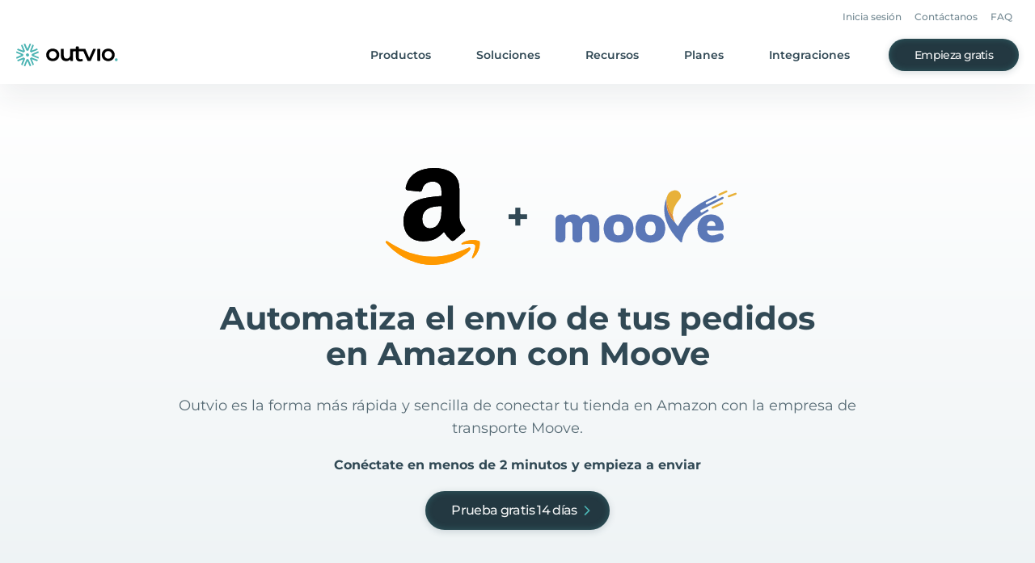

--- FILE ---
content_type: text/html
request_url: https://outvio.com/es/integrations/amazon-moove/
body_size: 420459
content:
<!DOCTYPE html><html lang="es"><head><meta charSet="utf-8"/><meta http-equiv="x-ua-compatible" content="ie=edge"/><meta name="viewport" content="width=device-width, initial-scale=1, shrink-to-fit=no"/><meta name="generator" content="Gatsby 4.25.9"/><meta data-react-helmet="true" property="og:locale" content="es_ES"/><meta data-react-helmet="true" property="og:locale:alternate" content="en_GB"/><meta data-react-helmet="true" property="og:locale:alternate"/><meta data-react-helmet="true" property="og:locale:alternate"/><meta data-react-helmet="true" property="og:locale:alternate"/><meta data-react-helmet="true" name="robots" content="index, follow"/><meta data-react-helmet="true" property="og:url" content="https://outvio.com/es/integrations/amazon-moove/"/><meta data-react-helmet="true" name="description" content="Conecta tu Amazon con Moove en menos de 2 minutos y empieza a enviar ahora mismo!"/><meta data-react-helmet="true" property="og:site_name" content="Outvio"/><meta data-react-helmet="true" property="og:title" content="Amazon con Moove integración en 2 minutos"/><meta data-react-helmet="true" property="og:description" content="Conecta tu Amazon con Moove en menos de 2 minutos y empieza a enviar ahora mismo!"/><meta data-react-helmet="true" name="twitter:site" content="@outvio"/><meta data-react-helmet="true" name="twitter:card" content="summary"/><meta data-react-helmet="true" name="twitter:creator" content="@outvio"/><meta data-react-helmet="true" name="twitter:title" content="Amazon con Moove integración en 2 minutos"/><meta data-react-helmet="true" name="twitter:description" content="Conecta tu Amazon con Moove en menos de 2 minutos y empieza a enviar ahora mismo!"/><meta data-react-helmet="true" property="og:type" content="website"/><style data-href="/styles.44495583337e4cd97649.css" data-identity="gatsby-global-css">/*! tailwindcss v2.2.19 | MIT License | https://tailwindcss.com *//*! modern-normalize v1.1.0 | MIT License | https://github.com/sindresorhus/modern-normalize */html{-webkit-text-size-adjust:100%;line-height:1.15;-moz-tab-size:4;-o-tab-size:4;tab-size:4}body{font-family:system-ui,-apple-system,Segoe UI,Roboto,Helvetica,Arial,sans-serif,Apple Color Emoji,Segoe UI Emoji;margin:0}hr{color:inherit;height:0}abbr[title]{-webkit-text-decoration:underline dotted;text-decoration:underline dotted}b,strong{font-weight:bolder}code,kbd,pre,samp{font-family:ui-monospace,SFMono-Regular,Consolas,Liberation Mono,Menlo,monospace;font-size:1em}small{font-size:80%}sub,sup{font-size:75%;line-height:0;position:relative;vertical-align:baseline}sub{bottom:-.25em}sup{top:-.5em}table{border-color:inherit;text-indent:0}button,input,optgroup,select,textarea{font-family:inherit;font-size:100%;line-height:1.15;margin:0}button,select{text-transform:none}[type=button],[type=reset],[type=submit],button{-webkit-appearance:button}::-moz-focus-inner{border-style:none;padding:0}:-moz-focusring{outline:1px dotted ButtonText}:-moz-ui-invalid{box-shadow:none}legend{padding:0}progress{vertical-align:baseline}::-webkit-inner-spin-button,::-webkit-outer-spin-button{height:auto}[type=search]{-webkit-appearance:textfield;outline-offset:-2px}::-webkit-search-decoration{-webkit-appearance:none}::-webkit-file-upload-button{-webkit-appearance:button;font:inherit}summary{display:list-item}blockquote,dd,dl,figure,h1,h2,h3,h4,h5,h6,hr,p,pre{margin:0}button{background-color:transparent;background-image:none}fieldset,ol,ul{margin:0;padding:0}ol,ul{list-style:none}html{font-family:ui-sans-serif,system-ui,-apple-system,BlinkMacSystemFont,Segoe UI,Roboto,Helvetica Neue,Arial,Noto Sans,sans-serif,Apple Color Emoji,Segoe UI Emoji,Segoe UI Symbol,Noto Color Emoji;line-height:1.5}body{font-family:inherit;line-height:inherit}*,:after,:before{border:0 solid;box-sizing:border-box}hr{border-top-width:1px}img{border-style:solid}textarea{resize:vertical}input::-moz-placeholder,textarea::-moz-placeholder{color:#9ca3af;opacity:1}input::placeholder,textarea::placeholder{color:#9ca3af;opacity:1}[role=button],button{cursor:pointer}:-moz-focusring{outline:auto}table{border-collapse:collapse}h1,h2,h3,h4,h5,h6{font-size:inherit;font-weight:inherit}a{color:inherit;text-decoration:inherit}button,input,optgroup,select,textarea{color:inherit;line-height:inherit;padding:0}code,kbd,pre,samp{font-family:ui-monospace,SFMono-Regular,Menlo,Monaco,Consolas,Liberation Mono,Courier New,monospace}audio,canvas,embed,iframe,img,object,svg,video{display:block;vertical-align:middle}img,video{height:auto;max-width:100%}[hidden]{display:none}*,:after,:before{--tw-translate-x:0;--tw-translate-y:0;--tw-rotate:0;--tw-skew-x:0;--tw-skew-y:0;--tw-scale-x:1;--tw-scale-y:1;--tw-transform:translateX(var(--tw-translate-x)) translateY(var(--tw-translate-y)) rotate(var(--tw-rotate)) skewX(var(--tw-skew-x)) skewY(var(--tw-skew-y)) scaleX(var(--tw-scale-x)) scaleY(var(--tw-scale-y));--tw-border-opacity:1;--tw-ring-inset:var(--tw-empty,/*!*/ /*!*/);--tw-ring-offset-width:0px;--tw-ring-offset-color:#fff;--tw-ring-color:rgba(59,130,246,.5);--tw-ring-offset-shadow:0 0 #0000;--tw-ring-shadow:0 0 #0000;--tw-shadow:0 0 #0000;--tw-blur:var(--tw-empty,/*!*/ /*!*/);--tw-brightness:var(--tw-empty,/*!*/ /*!*/);--tw-contrast:var(--tw-empty,/*!*/ /*!*/);--tw-grayscale:var(--tw-empty,/*!*/ /*!*/);--tw-hue-rotate:var(--tw-empty,/*!*/ /*!*/);--tw-invert:var(--tw-empty,/*!*/ /*!*/);--tw-saturate:var(--tw-empty,/*!*/ /*!*/);--tw-sepia:var(--tw-empty,/*!*/ /*!*/);--tw-drop-shadow:var(--tw-empty,/*!*/ /*!*/);--tw-filter:var(--tw-blur) var(--tw-brightness) var(--tw-contrast) var(--tw-grayscale) var(--tw-hue-rotate) var(--tw-invert) var(--tw-saturate) var(--tw-sepia) var(--tw-drop-shadow);--tw-backdrop-blur:var(--tw-empty,/*!*/ /*!*/);--tw-backdrop-brightness:var(--tw-empty,/*!*/ /*!*/);--tw-backdrop-contrast:var(--tw-empty,/*!*/ /*!*/);--tw-backdrop-grayscale:var(--tw-empty,/*!*/ /*!*/);--tw-backdrop-hue-rotate:var(--tw-empty,/*!*/ /*!*/);--tw-backdrop-invert:var(--tw-empty,/*!*/ /*!*/);--tw-backdrop-opacity:var(--tw-empty,/*!*/ /*!*/);--tw-backdrop-saturate:var(--tw-empty,/*!*/ /*!*/);--tw-backdrop-sepia:var(--tw-empty,/*!*/ /*!*/);--tw-backdrop-filter:var(--tw-backdrop-blur) var(--tw-backdrop-brightness) var(--tw-backdrop-contrast) var(--tw-backdrop-grayscale) var(--tw-backdrop-hue-rotate) var(--tw-backdrop-invert) var(--tw-backdrop-opacity) var(--tw-backdrop-saturate) var(--tw-backdrop-sepia);border-color:rgba(229,231,235,var(--tw-border-opacity))}input::-moz-placeholder,textarea::-moz-placeholder{color:#233841;opacity:.3}input::placeholder,textarea::placeholder{color:#233841;opacity:.3}.new-checkbox{align-items:center;display:flex;justify-content:flex-start;width:100%}.new-checkbox>input{display:none}.new-checkbox>label>span:first-child{cursor:pointer;font-size:1.5rem;line-height:2rem;margin-right:.625rem}.new-checkbox>label>span:last-child{font-size:.875rem;line-height:1.25rem}.new-checkbox>label{align-items:center;cursor:pointer;display:flex;font-size:12px;justify-content:flex-start;line-height:14px;-webkit-user-select:none;-moz-user-select:none;user-select:none}.input-opacity-placeholder::-webkit-input-placeholder,.input-opacity-placeholder::placeholder{color:#233841;font-weight:400;opacity:.3}.container{width:100%}.\!container{width:100%!important}@media (min-width:640px){.container{max-width:640px}.\!container{max-width:640px!important}}@media (min-width:768px){.container{max-width:768px}.\!container{max-width:768px!important}}@media (min-width:1024px){.container{max-width:1024px}.\!container{max-width:1024px!important}}@media (min-width:1280px){.container{max-width:1280px}.\!container{max-width:1280px!important}}@media (min-width:1440px){.container{max-width:1440px}.\!container{max-width:1440px!important}}@media (min-width:1536px){.container{max-width:1536px}.\!container{max-width:1536px!important}}.aspect-w-1,.aspect-w-10,.aspect-w-11,.aspect-w-12,.aspect-w-13,.aspect-w-14,.aspect-w-15,.aspect-w-16,.aspect-w-2,.aspect-w-3,.aspect-w-4,.aspect-w-5,.aspect-w-6,.aspect-w-7,.aspect-w-8,.aspect-w-9{padding-bottom:calc(var(--tw-aspect-h)/var(--tw-aspect-w)*100%);position:relative}.aspect-w-10>*,.aspect-w-11>*,.aspect-w-12>*,.aspect-w-13>*,.aspect-w-14>*,.aspect-w-15>*,.aspect-w-16>*,.aspect-w-1>*,.aspect-w-2>*,.aspect-w-3>*,.aspect-w-4>*,.aspect-w-5>*,.aspect-w-6>*,.aspect-w-7>*,.aspect-w-8>*,.aspect-w-9>*{bottom:0;height:100%;left:0;position:absolute;right:0;top:0;width:100%}.aspect-w-1{--tw-aspect-w:1}.aspect-w-4{--tw-aspect-w:4}.aspect-h-1{--tw-aspect-h:1}.aspect-h-3{--tw-aspect-h:3}.prose{color:#314955;max-width:65ch}.prose [class~=lead]{color:#4b5563;font-size:1.25em;line-height:1.6;margin-bottom:1.2em;margin-top:1.2em}.prose a{color:#4bb4b3;font-weight:600;text-decoration:none}.prose a span{font-weight:600!important}.prose a:hover{text-decoration:underline}.prose strong{color:#111827;font-weight:600}.prose ol[type=A]{--list-counter-style:upper-alpha}.prose ol[type=a]{--list-counter-style:lower-alpha}.prose ol[type=A s]{--list-counter-style:upper-alpha}.prose ol[type=a s]{--list-counter-style:lower-alpha}.prose ol[type=I]{--list-counter-style:upper-roman}.prose ol[type=i]{--list-counter-style:lower-roman}.prose ol[type=I s]{--list-counter-style:upper-roman}.prose ol[type=i s]{--list-counter-style:lower-roman}.prose ol[type="1"]{--list-counter-style:decimal}.prose ol>li{padding-left:1.75em;position:relative}.prose ol>li:before{color:#6b7280;content:counter(list-item,var(--list-counter-style,decimal)) ".";font-weight:400;left:0;position:absolute}.prose ul>li{padding-left:1.75em;position:relative}.prose ul>li:before{background-color:#d1d5db;border-radius:50%;content:"";height:.375em;left:.25em;position:absolute;top:.6875em;width:.375em}.prose hr{border-color:#e5e7eb;border-top-width:1px;margin-bottom:3em;margin-top:3em}.prose blockquote{border-left-color:#e5e7eb;border-left-width:.25rem;color:#111827;font-style:italic;font-weight:500;margin-bottom:1.6em;margin-top:1.6em;padding-left:1em;quotes:"\201C""\201D""\2018""\2019"}.prose blockquote p:first-of-type:before{content:open-quote}.prose blockquote p:last-of-type:after{content:close-quote}.prose h1{color:#111827;font-size:2.25em;font-weight:800;line-height:1.1111111;margin-bottom:.8888889em;margin-top:0}.prose h2{color:#314955;font-size:28px!important;font-weight:600;line-height:36px;margin-bottom:1em;margin-top:2em}.prose h3{color:#314955;font-size:20px!important;font-weight:700;line-height:28px;margin-bottom:.6em;margin-top:1.6em}.prose h4{color:#111827;font-weight:600;line-height:1.5;margin-bottom:.5em;margin-top:1.5em}.prose figure figcaption{color:#6b7280;font-size:.875em;line-height:1.4285714;margin-top:.8571429em}.prose code{color:#111827;font-size:.875em;font-weight:600}.prose code:after,.prose code:before{content:"`"}.prose a code{color:#111827}.prose pre{background-color:#1f2937;border-radius:.375rem;color:#e5e7eb;font-size:.875em;line-height:1.7142857;margin-bottom:1.7142857em;margin-top:1.7142857em;overflow-x:auto;padding:.8571429em 1.1428571em}.prose pre code{background-color:transparent;border-radius:0;border-width:0;color:inherit;font-family:inherit;font-size:inherit;font-weight:400;line-height:inherit;padding:0}.prose pre code:after,.prose pre code:before{content:none}.prose table{font-size:.875em;line-height:1.7142857;margin-bottom:2em;margin-top:2em;table-layout:auto;text-align:left;width:100%}.prose thead{border-bottom-color:#d1d5db;border-bottom-width:1px;color:#111827;font-weight:600}.prose thead th{padding-bottom:.5714286em;padding-left:.5714286em;padding-right:.5714286em;vertical-align:bottom}.prose tbody tr{border-bottom-color:#e5e7eb;border-bottom-width:1px}.prose tbody tr:last-child{border-bottom-width:0}.prose tbody td{padding:.5714286em;vertical-align:top}.prose{font-size:1rem;line-height:1.75}.prose p{margin-bottom:1.25em;margin-top:1.25em}.prose figure,.prose img,.prose video{margin-bottom:2em;margin-top:2em}.prose figure>*{margin-bottom:0;margin-top:0}.prose h2 code{font-size:.875em}.prose h3 code{font-size:.9em}.prose ol,.prose ul{margin-bottom:1.25em;margin-top:1.25em}.prose li{margin-bottom:.5em;margin-top:.5em}.prose>ul>li p{margin-bottom:.75em;margin-top:.75em}.prose>ul>li>:first-child{margin-top:1.25em}.prose>ul>li>:last-child{margin-bottom:1.25em}.prose>ol>li>:first-child{margin-top:1.25em}.prose>ol>li>:last-child{margin-bottom:1.25em}.prose ol ol,.prose ol ul,.prose ul ol,.prose ul ul{margin-bottom:.75em;margin-top:.75em}.prose h2+*,.prose h3+*,.prose h4+*,.prose hr+*{margin-top:0}.prose thead th:first-child{padding-left:0}.prose thead th:last-child{padding-right:0}.prose tbody td:first-child{padding-left:0}.prose tbody td:last-child{padding-right:0}.prose>:first-child{margin-top:0}.prose>:last-child{margin-bottom:0}.prose{font-family:Montserrat,ui-sans-serif,system-ui,-apple-system,BlinkMacSystemFont,Segoe UI,Roboto,Helvetica Neue,Arial,Noto Sans,sans-serif,Apple Color Emoji,Segoe UI Emoji,Segoe UI Symbol,Noto Color Emoji}.sr-only{clip:rect(0,0,0,0);border-width:0;height:1px;margin:-1px;overflow:hidden;padding:0;position:absolute;white-space:nowrap;width:1px}.pointer-events-none{pointer-events:none}.visible{visibility:visible}.invisible{visibility:hidden}.static{position:static}.fixed{position:fixed}.absolute{position:absolute}.relative{position:relative}.sticky{position:sticky}.inset-0{bottom:0;top:0}.inset-0,.inset-x-0{left:0;right:0}.left-0{left:0}.top-0{top:0}.top-1\/2{top:50%}.left-1\/2{left:50%}.bottom-\[20\%\]{bottom:20%}.left-\[7\.2\%\]{left:7.2%}.top-1\/4{top:25%}.right-0{right:0}.left-2{left:.5rem}.bottom-11{bottom:2.75rem}.top-11{top:2.75rem}.bottom-0{bottom:0}.right-6{right:1.5rem}.top-\[104px\]{top:104px}.top-16{top:4rem}.top-2{top:.5rem}.right-24{right:6rem}.right-8{right:2rem}.-top-7{top:-1.75rem}.top-\[100dvh\]{top:100dvh}.top-4{top:1rem}.-top-2{top:-.5rem}.left-7{left:1.75rem}.top-\[208px\]{top:208px}.left-2\/4{left:50%}.-bottom-4{bottom:-1rem}.top-full{top:100%}.top-6{top:1.5rem}.right-12{right:3rem}.right-4{right:1rem}.left-\[4px\]{left:4px}.bottom-6{bottom:1.5rem}.-bottom-12{bottom:-3rem}.-left-14{left:-3.5rem}.-left-40{left:-10rem}.z-10{z-index:10}.z-\[999\]{z-index:999}.z-1{z-index:1}.z-50{z-index:50}.z-0{z-index:0}.z-2{z-index:2}.z-\[48\]{z-index:48}.z-3{z-index:3}.z-\[3147483000\]{z-index:3147483000}.order-first{order:-9999}.col-span-2{grid-column:span 2/span 2}.col-span-4{grid-column:span 4/span 4}.col-span-1{grid-column:span 1/span 1}.col-start-1{grid-column-start:1}.m-auto{margin:auto}.m-1\.5{margin:.375rem}.m-1{margin:.25rem}.\!m-auto{margin:auto!important}.m-0{margin:0}.m-\[2px\]{margin:2px}.mx-auto{margin-left:auto;margin-right:auto}.mx-8{margin-left:2rem;margin-right:2rem}.mx-0\.5{margin-left:.125rem;margin-right:.125rem}.mx-0{margin-left:0;margin-right:0}.mx-4{margin-left:1rem;margin-right:1rem}.my-10{margin-bottom:2.5rem;margin-top:2.5rem}.\!mx-auto{margin-left:auto!important;margin-right:auto!important}.mx-6{margin-left:1.5rem;margin-right:1.5rem}.my-8{margin-bottom:2rem;margin-top:2rem}.mx-3{margin-left:.75rem;margin-right:.75rem}.mx-\[-24px\]{margin-left:-24px;margin-right:-24px}.my-\[56px\]{margin-bottom:56px;margin-top:56px}.\!my-0{margin-bottom:0!important;margin-top:0!important}.my-14{margin-bottom:3.5rem;margin-top:3.5rem}.-mx-2{margin-left:-.5rem;margin-right:-.5rem}.my-12{margin-bottom:3rem;margin-top:3rem}.my-\[52px\]{margin-bottom:52px;margin-top:52px}.my-4{margin-bottom:1rem;margin-top:1rem}.my-0{margin-bottom:0;margin-top:0}.my-16{margin-bottom:4rem;margin-top:4rem}.my-\[28px\]{margin-bottom:28px;margin-top:28px}.mt-4{margin-top:1rem}.mb-10{margin-bottom:2.5rem}.-mt-28{margin-top:-7rem}.mt-2{margin-top:.5rem}.mt-6{margin-top:1.5rem}.mt-16{margin-top:4rem}.mt-8{margin-top:2rem}.ml-3{margin-left:.75rem}.mt-3{margin-top:.75rem}.mr-2{margin-right:.5rem}.mt-\[6px\]{margin-top:6px}.-mr-10{margin-right:-2.5rem}.mb-3\.5{margin-bottom:.875rem}.mb-3{margin-bottom:.75rem}.mt-3\.5{margin-top:.875rem}.mt-10{margin-top:2.5rem}.mt-12{margin-top:3rem}.mt-9{margin-top:2.25rem}.ml-1{margin-left:.25rem}.mt-1{margin-top:.25rem}.mb-4{margin-bottom:1rem}.mb-12{margin-bottom:3rem}.mb-20{margin-bottom:5rem}.ml-4{margin-left:1rem}.mb-6{margin-bottom:1.5rem}.mt-0\.5{margin-top:.125rem}.mt-0{margin-top:0}.mt-11{margin-top:2.75rem}.-ml-3{margin-left:-.75rem}.mb-\[56px\]{margin-bottom:56px}.mr-6{margin-right:1.5rem}.-mt-10{margin-top:-2.5rem}.mt-20{margin-top:5rem}.\!mr-auto{margin-right:auto!important}.mb-7{margin-bottom:1.75rem}.mb-8{margin-bottom:2rem}.mt-7{margin-top:1.75rem}.mt-18{margin-top:4.5rem}.mt-5{margin-top:1.25rem}.\!mt-0{margin-top:0!important}.ml-2{margin-left:.5rem}.mb-5{margin-bottom:1.25rem}.mt-\[31px\]{margin-top:31px}.mt-\[2px\]{margin-top:2px}.mt-\[43px\]{margin-top:43px}.mb-\[48px\]{margin-bottom:48px}.mb-\[64px\]{margin-bottom:64px}.mb-\[24px\]{margin-bottom:24px}.mb-2{margin-bottom:.5rem}.mb-\[6px\]{margin-bottom:6px}.mt-1\.5{margin-top:.375rem}.mr-4{margin-right:1rem}.mr-3{margin-right:.75rem}.ml-auto{margin-left:auto}.mb-\[12px\]{margin-bottom:12px}.mt-\[40px\]{margin-top:40px}.mt-\[32px\]{margin-top:32px}.\!mb-8{margin-bottom:2rem!important}.mb-16{margin-bottom:4rem}.ml-0{margin-left:0}.ml-8{margin-left:2rem}.mt-\[36px\]{margin-top:36px}.mr-\[48px\]{margin-right:48px}.ml-\[48px\]{margin-left:48px}.ml-6{margin-left:1.5rem}.mt-22{margin-top:5.5rem}.mb-18{margin-bottom:4.5rem}.ml-12{margin-left:3rem}.mt-14{margin-top:3.5rem}.mt-\[80px\]{margin-top:80px}.mt-\[48px\]{margin-top:48px}.-mt-2{margin-top:-.5rem}.mb-0{margin-bottom:0}.mb-9{margin-bottom:2.25rem}.-mb-9{margin-bottom:-2.25rem}.\!mt-3{margin-top:.75rem!important}.\!mb-3{margin-bottom:.75rem!important}.-ml-5{margin-left:-1.25rem}.mr-auto{margin-right:auto}.mr-14{margin-right:3.5rem}.mt-\[76px\]{margin-top:76px}.mt-\[-98px\]{margin-top:-98px}.mb-1{margin-bottom:.25rem}.ml-0\.5{margin-left:.125rem}.-mt-1{margin-top:-.25rem}.mt-28{margin-top:7rem}.mb-14{margin-bottom:3.5rem}.mt-\[-50\%\]{margin-top:-50%}.mb-\[40px\]{margin-bottom:40px}.mr-\[30px\]{margin-right:30px}.mt-\[14px\]{margin-top:14px}.mt-\[24px\]{margin-top:24px}.mr-7{margin-right:1.75rem}.mt-\[3px\]{margin-top:3px}.mt-24{margin-top:6rem}.mb-26{margin-bottom:6.5rem}.block{display:block}.inline-block{display:inline-block}.\!inline-block{display:inline-block!important}.inline{display:inline}.flex{display:flex}.inline-flex{display:inline-flex}.table{display:table}.grid{display:grid}.contents{display:contents}.hidden{display:none}.h-full{height:100%}.h-12{height:3rem}.h-22{height:5.5rem}.h-\[2px\]{height:2px}.h-\[56px\]{height:56px}.h-16{height:4rem}.h-8{height:2rem}.h-\[40px\]{height:40px}.h-7{height:1.75rem}.h-px{height:1px}.h-6{height:1.5rem}.h-\[80\%\]{height:80%}.h-18{height:4.5rem}.h-23{height:5.75rem}.h-screen{height:100vh}.h-48{height:12rem}.h-40{height:10rem}.h-2{height:.5rem}.h-\[100dvh\]{height:100dvh}.h-\[1px\]{height:1px}.h-25{height:6.25rem}.h-\[70px\]{height:70px}.h-\[50px\]{height:50px}.h-\[140px\]{height:140px}.h-\[150px\]{height:150px}.h-0{height:0}.h-\[208px\]{height:208px}.h-\[127px\]{height:127px}.h-auto{height:auto}.h-\[128px\]{height:128px}.h-4{height:1rem}.h-9{height:2.25rem}.h-\[28px\]{height:28px}.h-\[22px\]{height:22px}.h-\[calc\(100\%\+14px\)\]{height:calc(100% + 14px)}.h-14{height:3.5rem}.h-\[64px\]{height:64px}.h-10{height:2.5rem}.h-\[27px\]{height:27px}.h-\[48px\]{height:48px}.h-\[42px\]{height:42px}.h-\[80px\]{height:80px}.h-\[404px\]{height:404px}.h-\[450px\]{height:450px}.h-\[432px\]{height:432px}.h-32{height:8rem}.h-29{height:7.25rem}.h-1{height:.25rem}.h-\[47px\]{height:47px}.h-\[104px\]{height:104px}.h-5{height:1.25rem}.h-\[52px\]{height:52px}.h-\[39px\]{height:39px}.h-\[5px\]{height:5px}.h-\[400px\]{height:400px}.h-1\/2{height:50%}.h-\[350px\]{height:350px}.h-\[298px\]{height:298px}.h-\[202px\]{height:202px}.h-\[226px\]{height:226px}.h-\[12px\]{height:12px}.h-\[332px\]{height:332px}.max-h-\[683px\]{max-height:683px}.max-h-\[50px\]{max-height:50px}.max-h-\[340px\]{max-height:340px}.max-h-\[350px\]{max-height:350px}.max-h-\[calc\(50dvh-56px\)\]{max-height:calc(50dvh - 56px)}.max-h-4{max-height:1rem}.max-h-6{max-height:1.5rem}.max-h-\[300px\]{max-height:300px}.max-h-60{max-height:15rem}.max-h-0{max-height:0}.max-h-\[100px\]{max-height:100px}.max-h-\[472px\]{max-height:472px}.max-h-\[100dvh\]{max-height:100dvh}.min-h-\[1px\]{min-height:1px}.min-h-\[100dvh\]{min-height:100dvh}.min-h-\[88px\]{min-height:88px}.min-h-\[68px\]{min-height:68px}.min-h-screen{min-height:100vh}.min-h-\[140px\]{min-height:140px}.min-h-\[351px\]{min-height:351px}.min-h-\[36px\]{min-height:36px}.min-h-\[40px\]{min-height:40px}.w-screen{width:100vw}.w-\[1464px\]{width:1464px}.w-full{width:100%}.w-10{width:2.5rem}.w-auto{width:auto}.w-\[43\.68\%\]{width:43.68%}.w-\[39\%\]{width:39%}.w-12{width:3rem}.w-\[90\%\]{width:90%}.w-\[340px\]{width:340px}.w-48{width:12rem}.w-1\/2{width:50%}.w-0{width:0}.w-2{width:.5rem}.w-14{width:3.5rem}.w-\[200\%\]{width:200%}.w-\[410px\]{width:410px}.w-40{width:10rem}.w-\[80px\]{width:80px}.w-45{width:11.25rem}.w-25{width:6.25rem}.w-10\/12{width:83.333333%}.w-px{width:1px}.w-\[140px\]{width:140px}.w-4{width:1rem}.w-9{width:2.25rem}.w-6{width:1.5rem}.w-\[28px\]{width:28px}.w-\[22px\]{width:22px}.w-\[363px\]{width:363px}.w-\[64px\]{width:64px}.w-5{width:1.25rem}.w-8{width:2rem}.w-\[80\%\]{width:80%}.w-\[calc\(100vw-48px\)\]{width:calc(100vw - 48px)}.w-\[56px\]{width:56px}.w-\[129\%\]{width:129%}.w-min{width:-moz-min-content;width:min-content}.w-\[2px\]{width:2px}.w-44{width:11rem}.w-\[70\%\]{width:70%}.w-\[130vw\]{width:130vw}.w-\[270px\]{width:270px}.w-\[432px\]{width:432px}.w-\[24px\]{width:24px}.w-\[134px\]{width:134px}.w-\[104px\]{width:104px}.w-\[153px\]{width:153px}.w-\[204px\]{width:204px}.w-\[calc\(100vw-16px\)\]{width:calc(100vw - 16px)}.w-\[186px\]{width:186px}.w-\[244px\]{width:244px}.w-\[187px\]{width:187px}.w-\[223px\]{width:223px}.w-\[423px\]{width:423px}.w-\[130px\]{width:130px}.w-\[225px\]{width:225px}.w-\[220px\]{width:220px}.w-\[405px\]{width:405px}.w-\[180px\]{width:180px}.w-\[205px\]{width:205px}.w-\[230px\]{width:230px}.w-\[492px\]{width:492px}.w-\[452px\]{width:452px}.w-\[52px\]{width:52px}.w-\[5px\]{width:5px}.w-\[calc\(100\%-8px\)\]{width:calc(100% - 8px)}.w-18{width:4.5rem}.w-\[900px\]{width:900px}.w-\[83px\]{width:83px}.w-\[279px\]{width:279px}.w-\[88px\]{width:88px}.min-w-\[300px\]{min-width:300px}.min-w-\[80px\]{min-width:80px}.min-w-\[192px\]{min-width:192px}.min-w-\[4px\]{min-width:4px}.min-w-full{min-width:100%}.min-w-\[600px\]{min-width:600px}.min-w-\[320px\]{min-width:320px}.min-w-\[180px\]{min-width:180px}.min-w-\[145px\]{min-width:145px}.max-w-\[816px\]{max-width:816px}.max-w-\[1000px\]{max-width:1000px}.max-w-4xl{max-width:56rem}.max-w-7xl{max-width:77.5rem}.max-w-\[60rem\]{max-width:60rem}.max-w-\[180px\]{max-width:180px}.max-w-\[225px\]{max-width:225px}.max-w-lg{max-width:32rem}.max-w-3xl{max-width:48rem}.max-w-\[680px\]{max-width:680px}.max-w-\[400px\]{max-width:400px}.max-w-2xl{max-width:42rem}.max-w-\[976px\]{max-width:976px}.max-w-\[523px\]{max-width:523px}.max-w-\[784px\]{max-width:784px}.max-w-\[792px\]{max-width:792px}.max-w-6xl{max-width:72rem}.max-w-\[634px\]{max-width:634px}.max-w-\[656px\]{max-width:656px}.max-w-\[110px\]{max-width:110px}.max-w-none{max-width:none}.max-w-\[470px\]{max-width:470px}.max-w-\[460px\]{max-width:460px}.max-w-full{max-width:100%}.max-w-8xl{max-width:88.57rem}.max-w-\[484px\]{max-width:484px}.max-w-\[370px\]{max-width:370px}.max-w-\[200\%\]{max-width:200%}.max-w-\[150\%\]{max-width:150%}.max-w-\[1080px\]{max-width:1080px}.max-w-5xl{max-width:64rem}.max-w-\[600px\]{max-width:600px}.max-w-\[764px\]{max-width:764px}.max-w-\[530px\]{max-width:530px}.max-w-\[350px\]{max-width:350px}.max-w-\[394px\]{max-width:394px}.max-w-\[300px\]{max-width:300px}.max-w-\[320px\]{max-width:320px}.flex-1{flex:1 1 0%}.flex-none{flex:none}.flex-shrink-0{flex-shrink:0}.border-collapse{border-collapse:collapse}.origin-top-right{transform-origin:top right}.-translate-y-1\/2{--tw-translate-y:-50%;transform:var(--tw-transform)}.-translate-x-1\/2{--tw-translate-x:-50%;transform:var(--tw-transform)}.translate-y-\[calc\(100\%-56px\)\]{--tw-translate-y:calc(100% - 56px);transform:var(--tw-transform)}.translate-y-0{--tw-translate-y:0px;transform:var(--tw-transform)}.translate-y-\[14px\]{--tw-translate-y:14px;transform:var(--tw-transform)}.translate-y-\[-100\%\]{--tw-translate-y:-100%;transform:var(--tw-transform)}.-translate-y-1{--tw-translate-y:-0.25rem;transform:var(--tw-transform)}.translate-y-1{--tw-translate-y:0.25rem;transform:var(--tw-transform)}.translate-x-\[-15\%\]{--tw-translate-x:-15%;transform:var(--tw-transform)}.translate-x-full{--tw-translate-x:100%;transform:var(--tw-transform)}.translate-x-0{--tw-translate-x:0px;transform:var(--tw-transform)}.-translate-x-2\/4{--tw-translate-x:-50%;transform:var(--tw-transform)}.translate-x-\[550px\]{--tw-translate-x:550px;transform:var(--tw-transform)}.translate-y-\[150px\]{--tw-translate-y:150px;transform:var(--tw-transform)}.rotate-180{--tw-rotate:180deg}.rotate-0,.rotate-180{transform:var(--tw-transform)}.rotate-0{--tw-rotate:0deg}.rotate-\[-90deg\]{--tw-rotate:-90deg;transform:var(--tw-transform)}.rotate-90,.rotate-\[90deg\]{--tw-rotate:90deg;transform:var(--tw-transform)}.-rotate-90{--tw-rotate:-90deg}.-rotate-90,.scale-0{transform:var(--tw-transform)}.scale-0{--tw-scale-x:0;--tw-scale-y:0}.scale-100{--tw-scale-x:1;--tw-scale-y:1}.scale-100,.scale-\[1\.1\]{transform:var(--tw-transform)}.scale-\[1\.1\]{--tw-scale-x:1.1;--tw-scale-y:1.1}.scale-85{--tw-scale-x:0.85;--tw-scale-y:0.85}.scale-85,.scale-\[1\.85\]{transform:var(--tw-transform)}.scale-\[1\.85\]{--tw-scale-x:1.85;--tw-scale-y:1.85}.scale-\[3\.4\]{--tw-scale-x:3.4;--tw-scale-y:3.4}.scale-\[1\],.scale-\[3\.4\]{transform:var(--tw-transform)}.scale-\[1\]{--tw-scale-x:1;--tw-scale-y:1}.scale-125{--tw-scale-x:1.25;--tw-scale-y:1.25}.scale-125,.scale-95{transform:var(--tw-transform)}.scale-95{--tw-scale-x:.95;--tw-scale-y:.95}.scale-150{--tw-scale-x:1.5;--tw-scale-y:1.5}.scale-150,.scale-\[0\.75\]{transform:var(--tw-transform)}.scale-\[0\.75\]{--tw-scale-x:0.75;--tw-scale-y:0.75}.scale-\[1\.54\]{--tw-scale-x:1.54;--tw-scale-y:1.54;transform:var(--tw-transform)}.scale-\[0\.7\]{--tw-scale-x:0.7;--tw-scale-y:0.7}.scale-\[0\.7\],.scale-y-0{transform:var(--tw-transform)}.scale-y-0{--tw-scale-y:0}.scale-y-100{--tw-scale-y:1}.scale-y-100,.transform{transform:var(--tw-transform)}.cursor-pointer{cursor:pointer}.cursor-default{cursor:default}.cursor-not-allowed{cursor:not-allowed}.select-none{-webkit-user-select:none;-moz-user-select:none;user-select:none}.resize{resize:both}.list-inside{list-style-position:inside}.list-disc{list-style-type:disc}.list-decimal{list-style-type:decimal}.list-none{list-style-type:none}.grid-flow-col{grid-auto-flow:column}.grid-cols-2{grid-template-columns:repeat(2,minmax(0,1fr))}.grid-cols-6{grid-template-columns:repeat(6,minmax(0,1fr))}.grid-cols-4{grid-template-columns:repeat(4,minmax(0,1fr))}.grid-cols-1{grid-template-columns:repeat(1,minmax(0,1fr))}.grid-rows-2{grid-template-rows:repeat(2,minmax(0,1fr))}.flex-row{flex-direction:row}.flex-col{flex-direction:column}.flex-col-reverse{flex-direction:column-reverse}.flex-wrap{flex-wrap:wrap}.content-center{align-content:center}.content-start{align-content:flex-start}.items-start{align-items:flex-start}.items-end{align-items:flex-end}.items-center{align-items:center}.items-stretch{align-items:stretch}.justify-start{justify-content:flex-start}.justify-end{justify-content:flex-end}.justify-center{justify-content:center}.justify-between{justify-content:space-between}.justify-around{justify-content:space-around}.justify-items-start{justify-items:start}.justify-items-center{justify-items:center}.gap-16{gap:4rem}.gap-1{gap:.25rem}.gap-2{gap:.5rem}.gap-14{gap:3.5rem}.gap-12{gap:3rem}.gap-8{gap:2rem}.gap-6{gap:1.5rem}.gap-\[48px\]{gap:48px}.gap-\[3px\]{gap:3px}.gap-\[6px\]{gap:6px}.gap-4{gap:1rem}.gap-24{gap:6rem}.gap-20{gap:5rem}.gap-\[87px\]{gap:87px}.gap-\[4px\]{gap:4px}.gap-10{gap:2.5rem}.gap-x-8{-moz-column-gap:2rem;column-gap:2rem}.gap-y-12{row-gap:3rem}.gap-x-6{-moz-column-gap:1.5rem;column-gap:1.5rem}.gap-x-20{-moz-column-gap:5rem;column-gap:5rem}.gap-x-10{-moz-column-gap:2.5rem;column-gap:2.5rem}.gap-x-12{-moz-column-gap:3rem;column-gap:3rem}.gap-x-0{-moz-column-gap:0;column-gap:0}.gap-y-11{row-gap:2.75rem}.gap-y-\[80px\]{row-gap:80px}.gap-y-\[87px\]{row-gap:87px}.gap-y-8{row-gap:2rem}.gap-x-4{-moz-column-gap:1rem;column-gap:1rem}.gap-y-10{row-gap:2.5rem}.gap-x-16{-moz-column-gap:4rem;column-gap:4rem}.gap-y-14{row-gap:3.5rem}.gap-y-5{row-gap:1.25rem}.gap-y-6{row-gap:1.5rem}.gap-x-\[50px\]{-moz-column-gap:50px;column-gap:50px}.gap-y-\[40px\]{row-gap:40px}.gap-y-\[56px\]{row-gap:56px}.gap-x-3{-moz-column-gap:.75rem;column-gap:.75rem}.gap-y-2{row-gap:.5rem}.space-y-14>:not([hidden])~:not([hidden]){--tw-space-y-reverse:0;margin-bottom:calc(3.5rem*var(--tw-space-y-reverse));margin-top:calc(3.5rem*(1 - var(--tw-space-y-reverse)))}.space-y-3>:not([hidden])~:not([hidden]){--tw-space-y-reverse:0;margin-bottom:calc(.75rem*var(--tw-space-y-reverse));margin-top:calc(.75rem*(1 - var(--tw-space-y-reverse)))}.space-y-2>:not([hidden])~:not([hidden]){--tw-space-y-reverse:0;margin-bottom:calc(.5rem*var(--tw-space-y-reverse));margin-top:calc(.5rem*(1 - var(--tw-space-y-reverse)))}.space-y-9>:not([hidden])~:not([hidden]){--tw-space-y-reverse:0;margin-bottom:calc(2.25rem*var(--tw-space-y-reverse));margin-top:calc(2.25rem*(1 - var(--tw-space-y-reverse)))}.space-x-1>:not([hidden])~:not([hidden]){--tw-space-x-reverse:0;margin-left:calc(.25rem*(1 - var(--tw-space-x-reverse)));margin-right:calc(.25rem*var(--tw-space-x-reverse))}.space-x-6>:not([hidden])~:not([hidden]){--tw-space-x-reverse:0;margin-left:calc(1.5rem*(1 - var(--tw-space-x-reverse)));margin-right:calc(1.5rem*var(--tw-space-x-reverse))}.\!space-y-4>:not([hidden])~:not([hidden]){--tw-space-y-reverse:0!important;margin-bottom:calc(1rem*var(--tw-space-y-reverse))!important;margin-top:calc(1rem*(1 - var(--tw-space-y-reverse)))!important}.space-y-1>:not([hidden])~:not([hidden]){--tw-space-y-reverse:0;margin-bottom:calc(.25rem*var(--tw-space-y-reverse));margin-top:calc(.25rem*(1 - var(--tw-space-y-reverse)))}.space-x-3>:not([hidden])~:not([hidden]){--tw-space-x-reverse:0;margin-left:calc(.75rem*(1 - var(--tw-space-x-reverse)));margin-right:calc(.75rem*var(--tw-space-x-reverse))}.space-x-4>:not([hidden])~:not([hidden]){--tw-space-x-reverse:0;margin-left:calc(1rem*(1 - var(--tw-space-x-reverse)));margin-right:calc(1rem*var(--tw-space-x-reverse))}.space-y-4>:not([hidden])~:not([hidden]){--tw-space-y-reverse:0;margin-bottom:calc(1rem*var(--tw-space-y-reverse));margin-top:calc(1rem*(1 - var(--tw-space-y-reverse)))}.space-x-8>:not([hidden])~:not([hidden]){--tw-space-x-reverse:0;margin-left:calc(2rem*(1 - var(--tw-space-x-reverse)));margin-right:calc(2rem*var(--tw-space-x-reverse))}.space-x-2>:not([hidden])~:not([hidden]){--tw-space-x-reverse:0;margin-left:calc(.5rem*(1 - var(--tw-space-x-reverse)));margin-right:calc(.5rem*var(--tw-space-x-reverse))}.self-start{align-self:flex-start}.self-end{align-self:flex-end}.overflow-auto{overflow:auto}.overflow-hidden{overflow:hidden}.overflow-visible{overflow:visible}.\!overflow-visible{overflow:visible!important}.overflow-x-auto{overflow-x:auto}.overflow-y-auto{overflow-y:auto}.overflow-x-hidden{overflow-x:hidden}.overflow-y-hidden{overflow-y:hidden}.overflow-y-scroll{overflow-y:scroll}.truncate{overflow:hidden;text-overflow:ellipsis}.truncate,.whitespace-nowrap{white-space:nowrap}.whitespace-pre-line{white-space:pre-line}.rounded-lg{border-radius:.5rem}.rounded{border-radius:.25rem}.rounded-2xl{border-radius:1rem}.rounded-3xl{border-radius:1.5rem}.\!rounded{border-radius:.25rem!important}.rounded-\[11\%\]{border-radius:11%}.rounded-full{border-radius:9999px}.rounded-sm{border-radius:.125rem}.rounded-md{border-radius:.375rem}.rounded-\[21px\]{border-radius:21px}.rounded-\[48px\]{border-radius:48px}.rounded-2\.5xl{border-radius:1.25rem}.rounded-\[28px\]{border-radius:28px}.rounded-\[24px\]{border-radius:24px}.\!rounded-none{border-radius:0!important}.rounded-\[22px\]{border-radius:22px}.rounded-\[14px\]{border-radius:14px}.rounded-l-full{border-bottom-left-radius:9999px;border-top-left-radius:9999px}.rounded-l-lg{border-bottom-left-radius:.5rem;border-top-left-radius:.5rem}.rounded-t-\[12px\]{border-top-left-radius:12px;border-top-right-radius:12px}.rounded-r-none{border-bottom-right-radius:0;border-top-right-radius:0}.rounded-l-\[14px\]{border-bottom-left-radius:14px;border-top-left-radius:14px}.rounded-r-\[2px\]{border-bottom-right-radius:2px;border-top-right-radius:2px}.rounded-l-none{border-bottom-left-radius:0;border-top-left-radius:0}.rounded-l-\[18px\]{border-bottom-left-radius:18px;border-top-left-radius:18px}.rounded-t-\[20px\]{border-top-left-radius:20px;border-top-right-radius:20px}.rounded-b-\[20px\]{border-bottom-left-radius:20px;border-bottom-right-radius:20px}.rounded-t-\[10px\]{border-top-left-radius:10px;border-top-right-radius:10px}.rounded-b-\[10px\]{border-bottom-left-radius:10px;border-bottom-right-radius:10px}.border{border-width:1px}.border-r,.border-r-\[1px\]{border-right-width:1px}.border-b-\[2px\]{border-bottom-width:2px}.border-t,.border-t-\[1px\]{border-top-width:1px}.border-l{border-left-width:1px}.border-b{border-bottom-width:1px}.border-solid{border-style:solid}.border-none{border-style:none}.border-white{--tw-border-opacity:1;border-color:rgba(255,255,255,var(--tw-border-opacity))}.border-secondary{--tw-border-opacity:1;border-color:rgba(22,58,74,var(--tw-border-opacity))}.border-purple-500{--tw-border-opacity:1;border-color:rgba(110,80,255,var(--tw-border-opacity))}.border-bBlue{--tw-border-opacity:1;border-color:rgba(219,227,230,var(--tw-border-opacity))}.border-blueGray-100{--tw-border-opacity:1;border-color:rgba(246,248,249,var(--tw-border-opacity))}.border-\[\#e0e4e6\]{--tw-border-opacity:1;border-color:rgba(224,228,230,var(--tw-border-opacity))}.border-\[\#384B53\]{--tw-border-opacity:1;border-color:rgba(56,75,83,var(--tw-border-opacity))}.border-blueGray{--tw-border-opacity:1;border-color:rgba(97,101,105,var(--tw-border-opacity))}.\!border-white{--tw-border-opacity:1!important;border-color:rgba(255,255,255,var(--tw-border-opacity))!important}.border-blueGray-200{--tw-border-opacity:1;border-color:rgba(238,243,245,var(--tw-border-opacity))}.border-blueGray-300{--tw-border-opacity:1;border-color:rgba(223,237,242,var(--tw-border-opacity))}.border-red-500{--tw-border-opacity:1;border-color:rgba(239,68,68,var(--tw-border-opacity))}.border-l-red-400{--tw-border-opacity:1;border-left-color:rgba(248,113,113,var(--tw-border-opacity))}.border-opacity-80{--tw-border-opacity:0.8}.border-opacity-20{--tw-border-opacity:0.2}.border-opacity-50{--tw-border-opacity:0.5}.\!border-opacity-20{--tw-border-opacity:0.2!important}.border-opacity-30{--tw-border-opacity:0.3}.bg-color2{--tw-bg-opacity:1;background-color:rgba(237,241,242,var(--tw-bg-opacity))}.bg-white{--tw-bg-opacity:1;background-color:rgba(255,255,255,var(--tw-bg-opacity))}.bg-primary{--tw-bg-opacity:1;background-color:rgba(75,180,179,var(--tw-bg-opacity))}.bg-third{--tw-bg-opacity:1;background-color:rgba(99,60,234,var(--tw-bg-opacity))}.bg-blueGray-dark{--tw-bg-opacity:1;background-color:rgba(35,56,65,var(--tw-bg-opacity))}.bg-blueGray-lighter{--tw-bg-opacity:1;background-color:rgba(247,249,250,var(--tw-bg-opacity))}.bg-\[\#C5D4DB\]{--tw-bg-opacity:1;background-color:rgba(197,212,219,var(--tw-bg-opacity))}.bg-\[\#FFFFFF\]{--tw-bg-opacity:1;background-color:rgba(255,255,255,var(--tw-bg-opacity))}.bg-blueGray-900{--tw-bg-opacity:1;background-color:rgba(35,56,65,var(--tw-bg-opacity))}.bg-blueGray-transparent{background-color:rgba(35,56,65,.5)}.bg-purple-500{--tw-bg-opacity:1;background-color:rgba(110,80,255,var(--tw-bg-opacity))}.bg-primary-light{--tw-bg-opacity:1;background-color:rgba(58,209,182,var(--tw-bg-opacity))}.bg-purple-500\/20{background-color:rgba(110,80,255,.2)}.bg-blue-light\/20{background-color:rgba(132,158,173,.2)}.bg-gray-900{--tw-bg-opacity:1;background-color:rgba(17,24,39,var(--tw-bg-opacity))}.bg-blueGray-200{--tw-bg-opacity:1;background-color:rgba(238,243,245,var(--tw-bg-opacity))}.bg-blueGray-800{--tw-bg-opacity:1;background-color:rgba(49,73,85,var(--tw-bg-opacity))}.bg-cWhite{--tw-bg-opacity:1;background-color:rgba(250,250,250,var(--tw-bg-opacity))}.bg-blueGray-light{--tw-bg-opacity:1;background-color:rgba(238,243,245,var(--tw-bg-opacity))}.\!bg-blueGray-900{--tw-bg-opacity:1!important;background-color:rgba(35,56,65,var(--tw-bg-opacity))!important}.bg-purple{--tw-bg-opacity:1;background-color:rgba(93,69,246,var(--tw-bg-opacity))}.bg-blueGray-300{--tw-bg-opacity:1;background-color:rgba(223,237,242,var(--tw-bg-opacity))}.bg-\[\#EEF1F5\]{--tw-bg-opacity:1;background-color:rgba(238,241,245,var(--tw-bg-opacity))}.bg-blue-darker{--tw-bg-opacity:1;background-color:rgba(47,66,74,var(--tw-bg-opacity))}.bg-yellow{--tw-bg-opacity:1;background-color:rgba(253,241,73,var(--tw-bg-opacity))}.bg-red-xmas{--tw-bg-opacity:1;background-color:rgba(226,70,59,var(--tw-bg-opacity))}.bg-blueGray-700{--tw-bg-opacity:1;background-color:rgba(94,123,140,var(--tw-bg-opacity))}.bg-blueGray-100{--tw-bg-opacity:1;background-color:rgba(246,248,249,var(--tw-bg-opacity))}.bg-\[\#6E50FF\]{--tw-bg-opacity:1;background-color:rgba(110,80,255,var(--tw-bg-opacity))}.bg-black{--tw-bg-opacity:1;background-color:rgba(0,0,0,var(--tw-bg-opacity))}.bg-blueGray-950{--tw-bg-opacity:1;background-color:rgba(46,66,74,var(--tw-bg-opacity))}.bg-\[rgba\(110\2c 80\2c 255\2c 0\.2\)\]{background-color:rgba(110,80,255,.2)}.bg-\[\#F6F8F9\]{--tw-bg-opacity:1;background-color:rgba(246,248,249,var(--tw-bg-opacity))}.bg-\[\#D9DFE7\]{--tw-bg-opacity:1;background-color:rgba(217,223,231,var(--tw-bg-opacity))}.bg-transparent{background-color:transparent}.bg-\[rgb\(33\2c 45\2c 55\)\]{--tw-bg-opacity:1;background-color:rgba(33,45,55,var(--tw-bg-opacity))}.\!bg-blueGray-950{--tw-bg-opacity:1!important;background-color:rgba(46,66,74,var(--tw-bg-opacity))!important}.bg-\[\#00000070\]{background-color:#00000070}.bg-color5{--tw-bg-opacity:1;background-color:rgba(242,247,249,var(--tw-bg-opacity))}.bg-blueGray-750{--tw-bg-opacity:1;background-color:rgba(64,94,112,var(--tw-bg-opacity))}.bg-ov-green-500{--tw-bg-opacity:1;background-color:rgba(148,191,71,var(--tw-bg-opacity))}.bg-ov-blue-500{--tw-bg-opacity:1;background-color:rgba(0,122,255,var(--tw-bg-opacity))}.bg-purple\/20{background-color:rgba(93,69,246,.2)}.bg-primary\/20{background-color:rgba(75,180,179,.2)}.bg-blueGray-900\/20{background-color:rgba(35,56,65,.2)}.bg-opacity-10{--tw-bg-opacity:0.1}.bg-opacity-80{--tw-bg-opacity:0.8}.bg-opacity-50{--tw-bg-opacity:0.5}.bg-opacity-\[0\.02\]{--tw-bg-opacity:0.02}.bg-opacity-20{--tw-bg-opacity:0.2}.\!bg-opacity-5{--tw-bg-opacity:0.05!important}.bg-gradient-to-br{background-image:linear-gradient(to bottom right,var(--tw-gradient-stops))}.bg-gradient-to-t{background-image:linear-gradient(to top,var(--tw-gradient-stops))}.bg-gradient-to-b{background-image:linear-gradient(to bottom,var(--tw-gradient-stops))}.\!bg-none{background-image:none!important}.bg-gradient-to-r{background-image:linear-gradient(to right,var(--tw-gradient-stops))}.bg-gradient-to-l{background-image:linear-gradient(to left,var(--tw-gradient-stops))}.bg-gradient-to-tl{background-image:linear-gradient(to top left,var(--tw-gradient-stops))}.from-primary-light{--tw-gradient-from:#3ad1b6;--tw-gradient-stops:var(--tw-gradient-from),var(--tw-gradient-to,rgba(58,209,182,0))}.from-blueGray-750{--tw-gradient-from:#405e70;--tw-gradient-stops:var(--tw-gradient-from),var(--tw-gradient-to,rgba(64,94,112,0))}.from-blueGray-900{--tw-gradient-from:#233841;--tw-gradient-stops:var(--tw-gradient-from),var(--tw-gradient-to,rgba(35,56,65,0))}.from-white{--tw-gradient-from:#fff;--tw-gradient-stops:var(--tw-gradient-from),var(--tw-gradient-to,hsla(0,0%,100%,0))}.from-blueGray-300{--tw-gradient-from:#dfedf2;--tw-gradient-stops:var(--tw-gradient-from),var(--tw-gradient-to,rgba(223,237,242,0))}.from-secondary{--tw-gradient-from:#163a4a;--tw-gradient-stops:var(--tw-gradient-from),var(--tw-gradient-to,rgba(22,58,74,0))}.from-lighterPurple\/\[\.08\]{--tw-gradient-from:rgba(174,93,242,.08);--tw-gradient-stops:var(--tw-gradient-from),var(--tw-gradient-to,rgba(174,93,242,0))}.from-\[\#6E50FF\]{--tw-gradient-from:#6e50ff;--tw-gradient-stops:var(--tw-gradient-from),var(--tw-gradient-to,rgba(110,80,255,0))}.from-blueGray-light{--tw-gradient-from:#eef3f5;--tw-gradient-stops:var(--tw-gradient-from),var(--tw-gradient-to,rgba(238,243,245,0))}.from-primary{--tw-gradient-from:#4bb4b3;--tw-gradient-stops:var(--tw-gradient-from),var(--tw-gradient-to,rgba(75,180,179,0))}.from-blueGray-100{--tw-gradient-from:#f6f8f9;--tw-gradient-stops:var(--tw-gradient-from),var(--tw-gradient-to,rgba(246,248,249,0))}.from-purple{--tw-gradient-from:#5d45f6;--tw-gradient-stops:var(--tw-gradient-from),var(--tw-gradient-to,rgba(93,69,246,0))}.from-purple\/20{--tw-gradient-from:rgba(93,69,246,.2);--tw-gradient-stops:var(--tw-gradient-from),var(--tw-gradient-to,rgba(93,69,246,0))}.from-purple-500{--tw-gradient-from:#6e50ff;--tw-gradient-stops:var(--tw-gradient-from),var(--tw-gradient-to,rgba(110,80,255,0))}.via-blueGray-200{--tw-gradient-stops:var(--tw-gradient-from),#eef3f5,var(--tw-gradient-to,rgba(238,243,245,0))}.via-white{--tw-gradient-stops:var(--tw-gradient-from),#fff,var(--tw-gradient-to,hsla(0,0%,100%,0))}.to-primary-dark{--tw-gradient-to:#1ca7a6}.to-transparent{--tw-gradient-to:transparent}.to-white{--tw-gradient-to:#fff}.to-blueGray-200{--tw-gradient-to:#eef3f5}.to-purple\/\[\.08\]{--tw-gradient-to:rgba(93,69,246,.08)}.to-\[\#6E50FF\]{--tw-gradient-to:#6e50ff}.to-blueGray-100{--tw-gradient-to:#f6f8f9}.to-lighterPurple{--tw-gradient-to:#ae5df2}.to-whiteTransparent{--tw-gradient-to:hsla(0,0%,100%,0)}.to-primary\/20{--tw-gradient-to:rgba(75,180,179,.2)}.to-primary{--tw-gradient-to:#4bb4b3}.decoration-clone{-webkit-box-decoration-break:clone;box-decoration-break:clone}.bg-cover{background-size:cover}.bg-clip-text{-webkit-background-clip:text;background-clip:text}.bg-repeat-y{background-repeat:repeat-y}.stroke-primary{stroke:#4bb4b3}.stroke-current{stroke:currentColor}.stroke-secondary{stroke:#163a4a}.object-contain{-o-object-fit:contain;object-fit:contain}.object-cover{-o-object-fit:cover;object-fit:cover}.object-left{-o-object-position:left;object-position:left}.object-left-top{-o-object-position:left top;object-position:left top}.object-center{-o-object-position:center;object-position:center}.p-8{padding:2rem}.p-4{padding:1rem}.p-3{padding:.75rem}.p-2{padding:.5rem}.p-0{padding:0}.p-3\.5{padding:.875rem}.p-6{padding:1.5rem}.px-0{padding-left:0;padding-right:0}.px-10{padding-left:2.5rem;padding-right:2.5rem}.px-4{padding-left:1rem;padding-right:1rem}.px-8{padding-left:2rem;padding-right:2rem}.py-12{padding-bottom:3rem;padding-top:3rem}.py-24{padding-bottom:6rem;padding-top:6rem}.px-6{padding-left:1.5rem;padding-right:1.5rem}.py-2{padding-bottom:.5rem;padding-top:.5rem}.py-1{padding-bottom:.25rem;padding-top:.25rem}.px-2{padding-left:.5rem;padding-right:.5rem}.py-18{padding-bottom:4.5rem;padding-top:4.5rem}.py-20{padding-bottom:5rem;padding-top:5rem}.py-4{padding-bottom:1rem;padding-top:1rem}.py-10{padding-bottom:2.5rem;padding-top:2.5rem}.py-5{padding-bottom:1.25rem;padding-top:1.25rem}.py-11{padding-bottom:2.75rem;padding-top:2.75rem}.py-19{padding-bottom:4.75rem;padding-top:4.75rem}.\!px-0{padding-left:0!important;padding-right:0!important}.py-\[9px\]{padding-bottom:9px;padding-top:9px}.py-0{padding-bottom:0;padding-top:0}.py-8{padding-bottom:2rem;padding-top:2rem}.px-5{padding-left:1.25rem;padding-right:1.25rem}.px-3{padding-left:.75rem;padding-right:.75rem}.px-\[25px\]{padding-left:25px;padding-right:25px}.py-22{padding-bottom:5.5rem;padding-top:5.5rem}.px-\[96px\]{padding-left:96px;padding-right:96px}.py-17{padding-bottom:4.25rem;padding-top:4.25rem}.py-14{padding-bottom:3.5rem;padding-top:3.5rem}.py-6{padding-bottom:1.5rem;padding-top:1.5rem}.py-0\.5{padding-bottom:.125rem;padding-top:.125rem}.py-16{padding-bottom:4rem;padding-top:4rem}.py-\[52px\]{padding-bottom:52px;padding-top:52px}.px-16{padding-left:4rem;padding-right:4rem}.py-3\.5{padding-bottom:.875rem;padding-top:.875rem}.py-3{padding-bottom:.75rem;padding-top:.75rem}.\!py-0{padding-bottom:0!important;padding-top:0!important}.py-7{padding-bottom:1.75rem;padding-top:1.75rem}.py-30{padding-bottom:7.5rem;padding-top:7.5rem}.pt-24{padding-top:6rem}.pb-14{padding-bottom:3.5rem}.pr-8{padding-right:2rem}.pr-4{padding-right:1rem}.pl-8{padding-left:2rem}.pl-4{padding-left:1rem}.pb-8{padding-bottom:2rem}.pt-4{padding-top:1rem}.pr-3{padding-right:.75rem}.pb-\[78\.6\%\]{padding-bottom:78.6%}.pl-7{padding-left:1.75rem}.pb-10{padding-bottom:2.5rem}.pt-12{padding-top:3rem}.pl-2{padding-left:.5rem}.pr-2{padding-right:.5rem}.pb-5{padding-bottom:1.25rem}.pt-6{padding-top:1.5rem}.pt-\[56\.25\%\]{padding-top:56.25%}.pt-5{padding-top:1.25rem}.pb-4{padding-bottom:1rem}.pt-16{padding-top:4rem}.pt-14{padding-top:3.5rem}.pt-20{padding-top:5rem}.pt-10{padding-top:2.5rem}.pb-12{padding-bottom:3rem}.pt-8{padding-top:2rem}.pt-30{padding-top:7.5rem}.pb-0{padding-bottom:0}.pt-\[76px\]{padding-top:76px}.pt-9{padding-top:2.25rem}.pt-\[80px\]{padding-top:80px}.pt-60{padding-top:15rem}.pb-17{padding-bottom:4.25rem}.pt-18{padding-top:4.5rem}.pb-23{padding-bottom:5.75rem}.pt-2{padding-top:.5rem}.pb-2{padding-bottom:.5rem}.pt-0{padding-top:0}.pr-10{padding-right:2.5rem}.pb-\[10px\]{padding-bottom:10px}.pb-\[87px\]{padding-bottom:87px}.pr-16{padding-right:4rem}.pb-22{padding-bottom:5.5rem}.pt-\[100px\]{padding-top:100px}.pt-\[56px\]{padding-top:56px}.pb-\[64px\]{padding-bottom:64px}.pb-24{padding-bottom:6rem}.pt-\[40px\]{padding-top:40px}.pb-6{padding-bottom:1.5rem}.pl-6{padding-left:1.5rem}.pb-7{padding-bottom:1.75rem}.pb-11{padding-bottom:2.75rem}.pt-3{padding-top:.75rem}.pb-30{padding-bottom:7.5rem}.pb-18{padding-bottom:4.5rem}.pl-11{padding-left:2.75rem}.pl-1\.5{padding-left:.375rem}.pl-1{padding-left:.25rem}.pr-6{padding-right:1.5rem}.pr-9{padding-right:2.25rem}.pt-32{padding-top:8rem}.pb-16{padding-bottom:4rem}.\!pb-17{padding-bottom:4.25rem!important}.\!pt-0{padding-top:0!important}.\!pb-8{padding-bottom:2rem!important}.\!pl-2{padding-left:.5rem!important}.pt-\[18px\]{padding-top:18px}.pb-\[19px\]{padding-bottom:19px}.pb-9{padding-bottom:2.25rem}.pr-1{padding-right:.25rem}.pt-\[48px\]{padding-top:48px}.pb-\[56px\]{padding-bottom:56px}.text-left{text-align:left}.text-center{text-align:center}.text-right{text-align:right}.align-middle{vertical-align:middle}.align-bottom{vertical-align:bottom}.font-montserrat{font-family:Montserrat,ui-sans-serif,system-ui,-apple-system,BlinkMacSystemFont,Segoe UI,Roboto,Helvetica Neue,Arial,Noto Sans,sans-serif,Apple Color Emoji,Segoe UI Emoji,Segoe UI Symbol,Noto Color Emoji}.text-2\.6xl{font-size:1.75rem;line-height:2.25rem}.text-sm{font-size:.875rem;line-height:1.25rem}.text-\[16px\]{font-size:16px}.text-xl{font-size:1.25rem;line-height:1.75rem}.text-base{font-size:1rem;line-height:1.5rem}.text-3\.3xl{font-size:2rem;line-height:2.375rem}.text-2xl{font-size:1.5rem;line-height:2rem}.text-\[14px\]{font-size:14px}.text-\[18px\]{font-size:18px}.text-\[24px\]{font-size:24px}.text-xs{font-size:.75rem;line-height:1rem}.text-5xl{font-size:3rem;line-height:1}.text-lg{font-size:1.125rem;line-height:1.75rem}.text-\[23px\]{font-size:23px}.text-\[32px\]{font-size:32px}.text-4\.2xl{font-size:2.5rem;line-height:2.75rem}.text-4\.6xl{font-size:3rem;line-height:3.5rem}.\!text-\[32px\]{font-size:32px!important}.\!text-\[16px\]{font-size:16px!important}.text-4xl{font-size:2.25rem;line-height:2.5rem}.text-1\.8xl{font-size:1.15rem;line-height:1.65rem}.text-\[44px\]{font-size:44px}.text-\[22px\]{font-size:22px}.text-\[20px\]{font-size:20px}.text-\[12px\]{font-size:12px}.text-\[40px\]{font-size:40px}.text-\[56px\]{font-size:56px}.text-3\.6xl{font-size:2.125rem;line-height:2.5rem}.\!text-sm{font-size:.875rem!important;line-height:1.25rem!important}.\!text-lg{font-size:1.125rem!important;line-height:1.75rem!important}.text-\[15rem\]{font-size:15rem}.text-3xl{font-size:1.875rem;line-height:2.25rem}.text-\[28px\]{font-size:28px}.font-semibold{font-weight:600}.font-medium{font-weight:500}.font-bold{font-weight:700}.font-normal{font-weight:400}.\!font-bold{font-weight:700!important}.font-light{font-weight:300}.uppercase{text-transform:uppercase}.capitalize{text-transform:capitalize}.italic{font-style:italic}.leading-\[28px\]{line-height:28px}.leading-\[20px\]{line-height:20px}.leading-\[22px\]{line-height:22px}.leading-\[18px\]{line-height:18px}.leading-\[19px\]{line-height:19px}.leading-\[29px\]{line-height:29px}.leading-\[40px\]{line-height:40px}.leading-tight{line-height:1.25}.leading-\[15px\]{line-height:15px}.leading-\[24px\]{line-height:24px}.leading-\[27px\]{line-height:27px}.leading-\[17px\]{line-height:17px}.leading-\[30px\]{line-height:30px}.leading-\[44px\]{line-height:44px}.leading-\[36px\]{line-height:36px}.leading-\[64px\]{line-height:64px}.leading-\[48px\]{line-height:48px}.leading-6{line-height:1.5rem}.leading-\[52px\]{line-height:52px}.leading-\[26px\]{line-height:26px}.tracking-tight{letter-spacing:-.025em}.tracking-\[-0\.64px\]{letter-spacing:-.64px}.tracking-\[-0\.56px\]{letter-spacing:-.56px}.tracking-\[-0\.324px\]{letter-spacing:-.324px}.tracking-tighter{letter-spacing:-.05em}.tracking-\[-0\.72px\]{letter-spacing:-.72px}.tracking-\[-1\.92px\]{letter-spacing:-1.92px}.tracking-\[-1\.152px\]{letter-spacing:-1.152px}.tracking-normal{letter-spacing:0}.tracking-\[-0\.48px\]{letter-spacing:-.48px}.tracking-\[-0\.288px\]{letter-spacing:-.288px}.tracking-\[-0\.768px\]{letter-spacing:-.768px}.tracking-\[-0\.252px\]{letter-spacing:-.252px}.tracking-\[-0\.96px\]{letter-spacing:-.96px}.tracking-\[-0\.84px\]{letter-spacing:-.84px}.tracking-\[-1\.056px\]{letter-spacing:-1.056px}.tracking-\[0\.112px\]{letter-spacing:.112px}.tracking-\[0\.128px\]{letter-spacing:.128px}.tracking-\[-0\.88px\]{letter-spacing:-.88px}.tracking-\[-0\.256px\]{letter-spacing:-.256px}.tracking-\[-2\.304px\]{letter-spacing:-2.304px}.tracking-\[-1\.6px\]{letter-spacing:-1.6px}.tracking-\[-2\.688px\]{letter-spacing:-2.688px}.tracking-\[-0\.672px\]{letter-spacing:-.672px}.tracking-\[-0\.196px\]{letter-spacing:-.196px}.tracking-\[-1\.48px\]{letter-spacing:-1.48px}.tracking-\[-0\.05em\]{letter-spacing:-.05em}.tracking-\[-0\.512px\]{letter-spacing:-.512px}.text-blueGray-900{--tw-text-opacity:1;color:rgba(35,56,65,var(--tw-text-opacity))}.text-secondary{--tw-text-opacity:1;color:rgba(22,58,74,var(--tw-text-opacity))}.text-white{--tw-text-opacity:1;color:rgba(255,255,255,var(--tw-text-opacity))}.\!text-white{--tw-text-opacity:1!important;color:rgba(255,255,255,var(--tw-text-opacity))!important}.text-primary{--tw-text-opacity:1;color:rgba(75,180,179,var(--tw-text-opacity))}.text-blueGray-dark{--tw-text-opacity:1;color:rgba(35,56,65,var(--tw-text-opacity))}.text-\[\#C5D4DB\]{--tw-text-opacity:1;color:rgba(197,212,219,var(--tw-text-opacity))}.text-purple{--tw-text-opacity:1;color:rgba(93,69,246,var(--tw-text-opacity))}.text-blueGray-200{--tw-text-opacity:1;color:rgba(238,243,245,var(--tw-text-opacity))}.text-blue-light{--tw-text-opacity:1;color:rgba(132,158,173,var(--tw-text-opacity))}.text-\[\#6E50FF\]{--tw-text-opacity:1;color:rgba(110,80,255,var(--tw-text-opacity))}.text-\[\#233841\]{--tw-text-opacity:1;color:rgba(35,56,65,var(--tw-text-opacity))}.text-\[\#9DB3BF\]{--tw-text-opacity:1;color:rgba(157,179,191,var(--tw-text-opacity))}.text-purple-500{--tw-text-opacity:1;color:rgba(110,80,255,var(--tw-text-opacity))}.\!text-purple-500{--tw-text-opacity:1!important;color:rgba(110,80,255,var(--tw-text-opacity))!important}.text-purple-500\/70{color:rgba(110,80,255,.7)}.text-white\/80{color:hsla(0,0%,100%,.8)}.text-\[\#4BB4B4\]{--tw-text-opacity:1;color:rgba(75,180,180,var(--tw-text-opacity))}.text-blueGray-800{--tw-text-opacity:1;color:rgba(49,73,85,var(--tw-text-opacity))}.text-blueGray-700{--tw-text-opacity:1;color:rgba(94,123,140,var(--tw-text-opacity))}.text-\[\#2A424D\]{--tw-text-opacity:1;color:rgba(42,66,77,var(--tw-text-opacity))}.text-blueGray-750\/40{color:rgba(64,94,112,.4)}.text-blueGray-light{--tw-text-opacity:1;color:rgba(238,243,245,var(--tw-text-opacity))}.text-red-xmas{--tw-text-opacity:1;color:rgba(226,70,59,var(--tw-text-opacity))}.text-primary-light{--tw-text-opacity:1;color:rgba(58,209,182,var(--tw-text-opacity))}.text-\[\#849EAD\]{--tw-text-opacity:1;color:rgba(132,158,173,var(--tw-text-opacity))}.\!text-blueGray-800{--tw-text-opacity:1!important;color:rgba(49,73,85,var(--tw-text-opacity))!important}.text-\[\#6e50ff\]{--tw-text-opacity:1;color:rgba(110,80,255,var(--tw-text-opacity))}.text-\[\#D3DDE0\]{--tw-text-opacity:1;color:rgba(211,221,224,var(--tw-text-opacity))}.text-red-400{--tw-text-opacity:1;color:rgba(248,113,113,var(--tw-text-opacity))}.text-gray-500{--tw-text-opacity:1;color:rgba(107,114,128,var(--tw-text-opacity))}.text-cRed{--tw-text-opacity:1;color:rgba(237,99,99,var(--tw-text-opacity))}.text-blueGray-100{--tw-text-opacity:1;color:rgba(246,248,249,var(--tw-text-opacity))}.text-cBlue{--tw-text-opacity:1;color:rgba(43,146,236,var(--tw-text-opacity))}.text-transparent{color:transparent}.text-red-500{--tw-text-opacity:1;color:rgba(239,68,68,var(--tw-text-opacity))}.text-blueGray-750{--tw-text-opacity:1;color:rgba(64,94,112,var(--tw-text-opacity))}.text-blueGray-900\/50{color:rgba(35,56,65,.5)}.underline{text-decoration:underline}.\!no-underline{text-decoration:none!important}.no-underline{text-decoration:none}.placeholder-blueGray-950::-moz-placeholder{--tw-placeholder-opacity:1;color:rgba(46,66,74,var(--tw-placeholder-opacity))}.placeholder-blueGray-950::placeholder{--tw-placeholder-opacity:1;color:rgba(46,66,74,var(--tw-placeholder-opacity))}.opacity-80{opacity:.8}.opacity-95{opacity:.95}.opacity-50{opacity:.5}.opacity-40{opacity:.4}.opacity-20{opacity:.2}.opacity-100{opacity:1}.opacity-\[80\%\]{opacity:80%}.opacity-\[96\%\]{opacity:96%}.opacity-0{opacity:0}.opacity-60{opacity:.6}.opacity-75{opacity:.75}.opacity-\[24\%\]{opacity:24%}.opacity-30{opacity:.3}.opacity-70{opacity:.7}.opacity-90{opacity:.9}.opacity-\[0\.15\]{opacity:.15}.mix-blend-multiply{mix-blend-mode:multiply}.shadow-blurBoxMobile{--tw-shadow:0px 8px 48px #31495566}.shadow-blurBoxMobile,.shadow-submenu{box-shadow:var(--tw-ring-offset-shadow,0 0 #0000),var(--tw-ring-shadow,0 0 #0000),var(--tw-shadow)}.shadow-submenu{--tw-shadow:0px 8px 32px #163a4a4d}.shadow-primary{--tw-shadow:inset 0px 0px 8px #ffffff4d,0px 2px 8px #4bb4b333}.shadow-primary,.shadow-third{box-shadow:var(--tw-ring-offset-shadow,0 0 #0000),var(--tw-ring-shadow,0 0 #0000),var(--tw-shadow)}.shadow-third{--tw-shadow:inset 0px 0px 8px #ffffff4d,0px 2px 8px #633cea33}.shadow-thirdDark{--tw-shadow:inset 0px 0px 8px rgba(52,58,67,.2),0px 2px 8px rgba(51,57,65,.2)}.shadow-blueGrayDark,.shadow-thirdDark{box-shadow:var(--tw-ring-offset-shadow,0 0 #0000),var(--tw-ring-shadow,0 0 #0000),var(--tw-shadow)}.shadow-blueGrayDark{--tw-shadow:inset 0px 0px 8px #4bb4b34d,0px 2px 8px #31495533}.\!shadow-none{--tw-shadow:0 0 #0000!important;box-shadow:var(--tw-ring-offset-shadow,0 0 #0000),var(--tw-ring-shadow,0 0 #0000),var(--tw-shadow)!important}.shadow-lg{--tw-shadow:0 10px 15px -3px rgba(0,0,0,.1),0 4px 6px -2px rgba(0,0,0,.05)}.shadow,.shadow-lg{box-shadow:var(--tw-ring-offset-shadow,0 0 #0000),var(--tw-ring-shadow,0 0 #0000),var(--tw-shadow)}.shadow{--tw-shadow:0 1px 3px 0 rgba(0,0,0,.1),0 1px 2px 0 rgba(0,0,0,.06)}.shadow-primary2{--tw-shadow:0px 0px 48px #4bb4b366}.shadow-plansBox,.shadow-primary2{box-shadow:var(--tw-ring-offset-shadow,0 0 #0000),var(--tw-ring-shadow,0 0 #0000),var(--tw-shadow)}.shadow-plansBox{--tw-shadow:0px 8px 48px #f0f5f6}.shadow-cookiesBox{--tw-shadow:0px 0px 16px rgba(35,56,65,.2)}.shadow-cookiesBox,.shadow-xl{box-shadow:var(--tw-ring-offset-shadow,0 0 #0000),var(--tw-ring-shadow,0 0 #0000),var(--tw-shadow)}.shadow-xl{--tw-shadow:0 20px 25px -5px rgba(0,0,0,.1),0 10px 10px -5px rgba(0,0,0,.04)}.outline-none{outline:2px solid transparent;outline-offset:2px}.ring-1{--tw-ring-offset-shadow:var(--tw-ring-inset) 0 0 0 var(--tw-ring-offset-width) var(--tw-ring-offset-color);--tw-ring-shadow:var(--tw-ring-inset) 0 0 0 calc(1px + var(--tw-ring-offset-width)) var(--tw-ring-color);box-shadow:var(--tw-ring-offset-shadow),var(--tw-ring-shadow),var(--tw-shadow,0 0 #0000)}.ring-black{--tw-ring-opacity:1;--tw-ring-color:rgba(0,0,0,var(--tw-ring-opacity))}.ring-opacity-5{--tw-ring-opacity:0.05}.blur-md{--tw-blur:blur(12px)}.blur,.blur-md{filter:var(--tw-filter)}.blur{--tw-blur:blur(8px)}.drop-shadow{--tw-drop-shadow:drop-shadow(0 1px 2px rgba(0,0,0,.1)) drop-shadow(0 1px 1px rgba(0,0,0,.06));filter:var(--tw-filter)}.drop-shadow-xl{--tw-drop-shadow:drop-shadow(0 20px 13px rgba(0,0,0,.03)) drop-shadow(0 8px 5px rgba(0,0,0,.08))}.drop-shadow-xl,.filter{filter:var(--tw-filter)}.backdrop-blur-lg{--tw-backdrop-blur:blur(16px)}.backdrop-blur-lg,.backdrop-filter{-webkit-backdrop-filter:var(--tw-backdrop-filter);backdrop-filter:var(--tw-backdrop-filter)}.transition-transform{transition-duration:.15s;transition-property:transform;transition-timing-function:cubic-bezier(.4,0,.2,1)}.transition{transition-duration:.15s;transition-property:background-color,border-color,color,fill,stroke,opacity,box-shadow,transform,filter,-webkit-backdrop-filter;transition-property:background-color,border-color,color,fill,stroke,opacity,box-shadow,transform,filter,backdrop-filter;transition-property:background-color,border-color,color,fill,stroke,opacity,box-shadow,transform,filter,backdrop-filter,-webkit-backdrop-filter;transition-timing-function:cubic-bezier(.4,0,.2,1)}.transition-opacity{transition-duration:.15s;transition-property:opacity;transition-timing-function:cubic-bezier(.4,0,.2,1)}.transition-all{transition-duration:.15s;transition-property:all;transition-timing-function:cubic-bezier(.4,0,.2,1)}.transition-colors{transition-duration:.15s;transition-property:background-color,border-color,color,fill,stroke;transition-timing-function:cubic-bezier(.4,0,.2,1)}.transition-width{transition-duration:.15s;transition-property:width;transition-timing-function:cubic-bezier(.4,0,.2,1)}.delay-75{transition-delay:75ms}.delay-200{transition-delay:.2s}.duration-300{transition-duration:.3s}.duration-150{transition-duration:.15s}.duration-100{transition-duration:.1s}.duration-\[75ms\]{transition-duration:75ms}.duration-200{transition-duration:.2s}.duration-75{transition-duration:75ms}.duration-\[150ms\]{transition-duration:.15s}.ease-in-out{transition-timing-function:cubic-bezier(.4,0,.2,1)}.ease-in{transition-timing-function:cubic-bezier(.4,0,1,1)}.ease-out{transition-timing-function:cubic-bezier(0,0,.2,1)}.scroll-mt-mobile{scroll-margin-top:62px}.rotate-child:hover>img{rotate:45deg}.prose .gatsby-image-wrapper img{margin-bottom:0;margin-top:0}.prose a strong{color:#4bb4b3}.prose>p{white-space:pre-line}.aspect-video{padding-bottom:calc(var(--tw-aspect-h)/var(--tw-aspect-w)*100%);position:relative}.aspect-video>*{bottom:0;height:100%;left:0;position:absolute;right:0;top:0;width:100%}.aspect-video{--tw-aspect-w:16;--tw-aspect-h:9;width:100%}#intercom-container,.intercom-lightweight-app{display:none}@media (min-width:768px){#intercom-container,.intercom-lightweight-app{display:block}}.developers-page-header{aspect-ratio:824/800;width:100%}.dark-background{background:rgba(0,0,0,.24)}@media (max-width:768px){.mobileImage{margin-left:calc(50% - 50vw);margin-right:calc(50% - 50vw)}.imagesBanner{display:none}}.marginR50{margin-right:50px}@media only screen and (min-width:768px) and (max-width:1024px){.fit-row li:nth-last-child(-n+3){width:450px}}@media only screen and (min-width:600px) and (max-width:1024px){.iconsGrid>div:last-child:nth-child(2n - 1){margin-left:calc(-50% - 3rem);width:100%}.iconsGrid>div:last-child:nth-child(odd){grid-column-end:-2;margin-left:calc(50% + 3rem);width:100%}}@media only screen and (min-width:1024px){.iconsGrid>div:last-child:nth-child(3n - 1){margin-left:calc(-50% - 3rem);width:100%}.iconsGrid>div:nth-last-child(2):nth-child(3n+1){grid-column-end:-2;margin-left:calc(-50% - 3rem);width:100%}.iconsGrid>div:last-child:nth-child(3n+1){grid-column-end:-2;width:100%}}@media only screen and (min-width:1240px){.developers-page-header{aspect-ratio:auto;width:calc(100% + 50vw - 620px)}}.gradient-white-gray{background:#fff;background:linear-gradient(180deg,#fff,#eef1f5);background-image:linear-gradient(180deg,#fff,#eef1f5)}.gradient-white-gray-reversed{background:#fff;background:linear-gradient(0deg,#fff,#eef1f5);background-image:linear-gradient(0deg,#fff,#eef1f5)}.minusML{margin-left:-22px}@media only screen and (max-width:640px){.containerBreak{left:50%;margin-left:-50vw;margin-right:-50vw;max-width:100vw;position:relative;right:50%;width:100vw}}.letterSpaceSM{letter-spacing:-.84px}.letterSpaceXL{letter-spacing:-1.92px}@media only screen and (max-width:1000px){.maxWidthChange{transform:scale(1)!important}}@media only screen and (max-width:800px){.maxWidthChangeLight{transform:scale(1.3)!important}}.maxWidthChange{max-width:inherit!important}@media screen and (max-width:640px){.fixRatio-498-1062{aspect-ratio:498/1062}.fixRatio-609-338{aspect-ratio:609/338}}@keyframes pulse{0%{box-shadow:0 0 0 40px rgba(174,93,242,.6)}70%{box-shadow:0 0 0 40px rgba(174,93,242,.2)}to{box-shadow:0 0 0 40px rgba(174,93,242,.6)}}.pulse{animation:pulse 2s ease-in-out infinite;box-shadow:0 0 0 rgba(174,93,242,.4);filter:blur(40px)}.shadow-bottom-homepage{box-shadow:0 0 64px #5d45f67c}.gradient-text-green strong{background:linear-gradient(270deg,#6e50ff,#4bb4b3);-webkit-background-clip:text;background-clip:text;background-repeat:repeat;background-size:100%;color:transparent;display:block;font-weight:600}.gradient-text-purple strong{background:linear-gradient(270deg,#ae5df2,#5d45f6);-webkit-background-clip:text;background-clip:text;background-repeat:repeat;background-size:100%;color:transparent;display:block;font-weight:600}.gradient-button{background:linear-gradient(90deg,#ae5df2,#414143,#5d45f6);border-radius:23px;padding:10px 40px;transition:all .4s ease}.gradient-button:hover{background:linear-gradient(270deg,#ae5df2,#414143,#5d45f6)}.gradient-button:before{background-color:#233841;border-radius:23px;bottom:1px;content:"";left:1px;position:absolute;right:1px;top:1px;z-index:0}.explore-more-homepage .arrow{transition:all .2s ease}.explore-more-homepage:hover .arrow{transform:translateX(10px)}.blog-post-colored-mark-heading span{background:#6e50ff;-webkit-background-clip:text;background-clip:text;background-size:100%;color:transparent;padding-inline:.01em}.blog-post-content>h2{color:#233841;font-size:22px;font-weight:600;letter-spacing:-.88px;line-height:27px;margin-bottom:24px;margin-top:48px;position:relative}.blog-post-content>h2:first-child{margin-top:0}.blog-post-content>h3{font-size:16px;letter-spacing:-.64px;line-height:19px}.blog-post-content>h3,.blog-post-content>h4{font-weight:600;margin-bottom:15px;margin-top:40px}.blog-post-content>h4{font-size:1em}.blog-post-content>div:has(.component-image){margin:24px 0 32px}.blog-post-content>div:has(.component-content-banner),.blog-post-content>div:has(.component-fast-tip){margin:40px -24px 48px}.blog-post-content>div:has(.component-content-banner):last-child,.blog-post-content>div:has(.component-fast-tip):last-child{margin-bottom:56px}.blog-post-content>div:has(.component-list-heading){margin-bottom:32px}.blog-post-content>div:has(.component-list-heading):not(:first-child){margin-top:40px}.component-fast-tip .arrow-links a:before{content:"🔗";display:inline-block;margin-right:11px}.blog-post-content>p{color:#233841;font-size:14px;font-weight:300;letter-spacing:.112px;line-height:22px;margin-bottom:24px}.blog-post-content>p strong{font-weight:500}.blog-post-content li a,.blog-post-content>p a{color:#4bb4b3;text-decoration:none}.blog-post-content>p a:hover{text-decoration:underline;text-decoration-thickness:1px}.blog-post-content>ol,.blog-post-content>ul{margin:24px 0}.blog-post-content>ol{counter-reset:list-element-counter}.blog-post-content>ul>li:before{background-color:#9db3bf;border-radius:50%;content:"";height:6px;left:3px;position:absolute;top:.6em;width:6px}.blog-post-content>ol>li:before{color:#9db3bf;content:counter(list-element-counter) ".";counter-increment:list-element-counter;left:3px;position:absolute;top:.025em}.blog-post-content>ol>li,.blog-post-content>ul>li{color:#233841;font-size:14px;letter-spacing:.112px;line-height:22px;margin:24px 0;padding-left:24px;position:relative}.blog-post-content>ol>li strong,.blog-post-content>ul>li strong{font-weight:500}.blog-post-content>hr{margin:40px 0}.blog-post-fast-tip a{color:#4bb4b3;text-decoration:none}.blog-post-fast-tip a:hover{text-decoration:underline;text-decoration-thickness:1px}.blog-post-content-banner-heading span{background:linear-gradient(270deg,#6e50ff,#4bb4b3);-webkit-background-clip:text;background-clip:text;background-size:100%;color:transparent;padding-inline:.01em}.blog-post-content-banner-cta{background:linear-gradient(270deg,#6e50ff,#4bb4b3)}.blog-post-content-banner-cta:hover{background:linear-gradient(270deg,#4bb4b3,#6e50ff)}.blog-post-content-banner-cta:before{background-color:#f6f8f9;border-radius:20px;content:"";inset:1px;position:absolute;z-index:0}.disable-tap-highlight{-webkit-tap-highlight-color:transparent}.table-of-content{filter:drop-shadow(0 -16px 32px rgba(110,80,255,.2))}.active-anchor-link{opacity:1!important}.blog-post-content blockquote{font-size:14px;font-style:italic;font-weight:300;letter-spacing:.112px;line-height:22px;margin:16px 0 24px;padding:8px 0 8px 23px;position:relative}.blog-post-content blockquote:before{background-color:#dae2e6;border-bottom-left-radius:2px;border-top-left-radius:2px;content:"";height:100%;left:0;position:absolute;top:0;width:4px}.blog-post-content p+blockquote{margin-top:-8px}@media screen and (min-width:768px){.blog-post-content>h2{font-size:24px;letter-spacing:-.96px;line-height:29px;margin-bottom:32px}.blog-post-content>h3{font-size:18px;letter-spacing:-.72px;line-height:22px}.blog-post-content>h3,.blog-post-content>h4{margin-bottom:24px;margin-top:48px}.blog-post-content>div:has(.component-content-banner),.blog-post-content>div:has(.component-fast-tip){margin:48px 0 56px}.component-fast-tip .arrow-links a:before{margin-right:13px}.blog-post-content>div:has(.component-list-heading){margin-bottom:40px}.blog-post-content>div:has(.component-list-heading):not(:first-child){margin-top:48px}.blog-post-content>p{font-size:16px;letter-spacing:.128px;line-height:24px;margin-bottom:32px}.blog-post-content>p:last-child{margin-bottom:56px}.blog-post-content>ol,.blog-post-content>ul{margin:32px 0}.blog-post-content>ul>li:before{height:6px;left:3px;top:.6em;width:6px}.blog-post-content>ol>li,.blog-post-content>ul>li{font-size:14px;font-size:16px;letter-spacing:.112px;letter-spacing:.128px;line-height:22px;line-height:24px;margin:32px 0;padding-left:32px}.blog-post-content>hr{margin:48px 0}.active-anchor-link{color:#6e50ff!important}.blog-post-content blockquote{font-size:16px;letter-spacing:.128px;line-height:24px;margin:24px 0 32px;padding:16px 0 16px 32px}}.blog-post-content>div:has(.component-html){margin:40px -24px 48px;max-width:100dvw;overflow-x:auto}.blog-post-content .component-html{min-width:-moz-max-content;min-width:max-content;padding:0 24px}.blog-post-content table{border-collapse:collapse!important;border-spacing:0!important;min-width:100%}.blog-post-content table,.blog-post-content td,.blog-post-content th,.blog-post-content tr{border:none!important}.blog-post-content th{padding:13px 12px 14px!important}.blog-post-content th:first-child{padding-left:24px!important}.blog-post-content th:last-child{padding-right:24px!important}.blog-post-content th,.blog-post-content th span{font-size:12px!important;font-weight:600!important;letter-spacing:.096px!important;line-height:15px!important}.blog-post-content td,.blog-post-content td span,.blog-post-content th,.blog-post-content th span{background-color:transparent!important;color:#233841!important;font-family:Montserrat;text-align:left!important}.blog-post-content td,.blog-post-content td span{font-size:14px!important;font-weight:300!important;letter-spacing:.12px!important;line-height:18px!important;vertical-align:middle!important}.blog-post-content tbody td{padding:12px!important}.blog-post-content tbody td:first-child{padding-left:24px!important}.blog-post-content tbody td:last-child{padding-right:24px!important}.blog-post-content tbody tr:nth-child(odd){background-color:#f6f8f9!important}@media screen and (min-width:768px){.blog-post-content>div:has(.component-html){margin:32px 0 40px;max-width:100%;overflow-x:initial;width:100%}.blog-post-content .component-html{min-width:auto;padding:0}}.first\:font-semibold:first-child{font-weight:600}.last-of-type\:mb-0:last-of-type,.last\:mb-0:last-child{margin-bottom:0}.hover\:cursor-pointer:hover{cursor:pointer}.hover\:cursor-not-allowed:hover{cursor:not-allowed}.hover\:bg-primary:hover{--tw-bg-opacity:1;background-color:rgba(75,180,179,var(--tw-bg-opacity))}.hover\:bg-blueGray-100:hover{--tw-bg-opacity:1;background-color:rgba(246,248,249,var(--tw-bg-opacity))}.hover\:bg-white:hover{--tw-bg-opacity:1;background-color:rgba(255,255,255,var(--tw-bg-opacity))}.hover\:bg-secondary:hover{--tw-bg-opacity:1;background-color:rgba(22,58,74,var(--tw-bg-opacity))}.hover\:bg-opacity-10:hover{--tw-bg-opacity:0.1}.hover\:bg-opacity-5:hover{--tw-bg-opacity:0.05}.hover\:text-primary:hover{--tw-text-opacity:1;color:rgba(75,180,179,var(--tw-text-opacity))}.hover\:text-\[\#6E50FF\]:hover{--tw-text-opacity:1;color:rgba(110,80,255,var(--tw-text-opacity))}.hover\:\!text-primary:hover{--tw-text-opacity:1!important;color:rgba(75,180,179,var(--tw-text-opacity))!important}.hover\:underline:hover{text-decoration:underline}.hover\:opacity-90:hover{opacity:.9}.hover\:opacity-60:hover{opacity:.6}.hover\:opacity-100:hover{opacity:1}.hover\:opacity-80:hover{opacity:.8}.focus\:outline-none:focus{outline:2px solid transparent;outline-offset:2px}.group:hover .group-hover\:right-4{right:1rem}.group:hover .group-hover\:block{display:block}.group:hover .group-hover\:translate-x-1{--tw-translate-x:0.25rem;transform:var(--tw-transform)}.group:hover .group-hover\:translate-x-1\.5{--tw-translate-x:0.375rem;transform:var(--tw-transform)}.group:hover .group-hover\:translate-x-2{--tw-translate-x:0.5rem;transform:var(--tw-transform)}.group:hover .group-hover\:scale-110{--tw-scale-x:1.1;--tw-scale-y:1.1;transform:var(--tw-transform)}.group:hover .group-hover\:bg-opacity-50{--tw-bg-opacity:0.5}.group:hover .group-hover\:opacity-40{opacity:.4}.group:hover .group-hover\:opacity-50{opacity:.5}@media (min-width:640px){.sm\:-top-0{top:0}.sm\:-right-8{right:-2rem}.sm\:top-32{top:8rem}.sm\:left-0{left:0}.sm\:top-11{top:2.75rem}.sm\:my-20{margin-bottom:5rem;margin-top:5rem}.sm\:my-0{margin-bottom:0;margin-top:0}.sm\:ml-0{margin-left:0}.sm\:mt-auto{margin-top:auto}.sm\:\!mr-auto{margin-right:auto!important}.sm\:\!ml-0{margin-left:0!important}.sm\:\!ml-auto{margin-left:auto!important}.sm\:\!mr-0{margin-right:0!important}.sm\:mt-6{margin-top:1.5rem}.sm\:mt-12{margin-top:3rem}.sm\:mt-2{margin-top:.5rem}.sm\:-ml-5{margin-left:-1.25rem}.sm\:mt-0{margin-top:0}.sm\:mt-14{margin-top:3.5rem}.sm\:-mt-28{margin-top:-7rem}.sm\:mt-10{margin-top:2.5rem}.sm\:mb-0{margin-bottom:0}.sm\:\!mb-10{margin-bottom:2.5rem!important}.sm\:ml-16{margin-left:4rem}.sm\:mt-16{margin-top:4rem}.sm\:mt-8{margin-top:2rem}.sm\:mt-40{margin-top:10rem}.sm\:mt-24{margin-top:6rem}.sm\:block{display:block}.sm\:inline-block{display:inline-block}.sm\:inline{display:inline}.sm\:flex{display:flex}.sm\:w-auto{width:auto}.sm\:w-\[150\%\]{width:150%}.sm\:max-w-\[50\%\]{max-width:50%}.sm\:max-w-6xl{max-width:72rem}.sm\:max-w-\[70\%\]{max-width:70%}.sm\:scale-\[1\.1\]{--tw-scale-x:1.1;--tw-scale-y:1.1;transform:var(--tw-transform)}.sm\:grid-cols-2{grid-template-columns:repeat(2,minmax(0,1fr))}.sm\:grid-cols-3{grid-template-columns:repeat(3,minmax(0,1fr))}.sm\:flex-row{flex-direction:row}.sm\:justify-center{justify-content:center}.sm\:justify-items-center{justify-items:center}.sm\:rounded-lg{border-radius:.5rem}.sm\:py-16{padding-bottom:4rem;padding-top:4rem}.sm\:py-6{padding-bottom:1.5rem;padding-top:1.5rem}.sm\:py-10{padding-bottom:2.5rem;padding-top:2.5rem}.sm\:py-0{padding-bottom:0;padding-top:0}.sm\:px-4{padding-left:1rem;padding-right:1rem}.sm\:px-56{padding-left:14rem;padding-right:14rem}.sm\:px-24{padding-left:6rem;padding-right:6rem}.sm\:\!py-12{padding-bottom:3rem!important;padding-top:3rem!important}.sm\:pl-12{padding-left:3rem}.sm\:pb-\[15\%\]{padding-bottom:15%}.sm\:pt-32{padding-top:8rem}.sm\:pr-4{padding-right:1rem}.sm\:text-center{text-align:center}.sm\:text-sm{font-size:.875rem;line-height:1.25rem}}@media (min-width:768px){.md\:aspect-w-1,.md\:aspect-w-10,.md\:aspect-w-11,.md\:aspect-w-12,.md\:aspect-w-13,.md\:aspect-w-14,.md\:aspect-w-15,.md\:aspect-w-16,.md\:aspect-w-2,.md\:aspect-w-3,.md\:aspect-w-4,.md\:aspect-w-5,.md\:aspect-w-6,.md\:aspect-w-7,.md\:aspect-w-8,.md\:aspect-w-9{padding-bottom:calc(var(--tw-aspect-h)/var(--tw-aspect-w)*100%);position:relative}.md\:aspect-w-10>*,.md\:aspect-w-11>*,.md\:aspect-w-12>*,.md\:aspect-w-13>*,.md\:aspect-w-14>*,.md\:aspect-w-15>*,.md\:aspect-w-16>*,.md\:aspect-w-1>*,.md\:aspect-w-2>*,.md\:aspect-w-3>*,.md\:aspect-w-4>*,.md\:aspect-w-5>*,.md\:aspect-w-6>*,.md\:aspect-w-7>*,.md\:aspect-w-8>*,.md\:aspect-w-9>*{bottom:0;height:100%;left:0;position:absolute;right:0;top:0;width:100%}.md\:aspect-w-16{--tw-aspect-w:16}.md\:aspect-h-9{--tw-aspect-h:9}.md\:prose-lg{font-size:1.125rem;line-height:1.7777778}.md\:prose-lg p{margin-bottom:1.3333333em;margin-top:1.3333333em}.md\:prose-lg [class~=lead]{font-size:1.2222222em;line-height:1.4545455;margin-bottom:1.0909091em;margin-top:1.0909091em}.md\:prose-lg blockquote{margin-bottom:1.6666667em;margin-top:1.6666667em;padding-left:1em}.md\:prose-lg h1{font-size:2.6666667em;line-height:1;margin-bottom:.8333333em;margin-top:0}.md\:prose-lg h2{font-size:1.6666667em;line-height:1.3333333;margin-bottom:1.0666667em;margin-top:1.8666667em}.md\:prose-lg h3{font-size:1.3333333em;line-height:1.5;margin-bottom:.6666667em;margin-top:1.6666667em}.md\:prose-lg h4{line-height:1.5555556;margin-bottom:.4444444em;margin-top:1.7777778em}.md\:prose-lg figure,.md\:prose-lg img,.md\:prose-lg video{margin-bottom:1.7777778em;margin-top:1.7777778em}.md\:prose-lg figure>*{margin-bottom:0;margin-top:0}.md\:prose-lg figure figcaption{font-size:.8888889em;line-height:1.5;margin-top:1em}.md\:prose-lg code{font-size:.8888889em}.md\:prose-lg h2 code{font-size:.8666667em}.md\:prose-lg h3 code{font-size:.875em}.md\:prose-lg pre{border-radius:.375rem;font-size:.8888889em;line-height:1.75;margin-bottom:2em;margin-top:2em;padding:1em 1.5em}.md\:prose-lg ol,.md\:prose-lg ul{margin-bottom:1.3333333em;margin-top:1.3333333em}.md\:prose-lg li{margin-bottom:.6666667em;margin-top:.6666667em}.md\:prose-lg ol>li{padding-left:1.6666667em}.md\:prose-lg ol>li:before{left:0}.md\:prose-lg ul>li{padding-left:1.6666667em}.md\:prose-lg ul>li:before{height:.3333333em;left:.2222222em;top:.72222em;width:.3333333em}.md\:prose-lg>ul>li p{margin-bottom:.8888889em;margin-top:.8888889em}.md\:prose-lg>ul>li>:first-child{margin-top:1.3333333em}.md\:prose-lg>ul>li>:last-child{margin-bottom:1.3333333em}.md\:prose-lg>ol>li>:first-child{margin-top:1.3333333em}.md\:prose-lg>ol>li>:last-child{margin-bottom:1.3333333em}.md\:prose-lg ol ol,.md\:prose-lg ol ul,.md\:prose-lg ul ol,.md\:prose-lg ul ul{margin-bottom:.8888889em;margin-top:.8888889em}.md\:prose-lg hr{margin-bottom:3.1111111em;margin-top:3.1111111em}.md\:prose-lg h2+*,.md\:prose-lg h3+*,.md\:prose-lg h4+*,.md\:prose-lg hr+*{margin-top:0}.md\:prose-lg table{font-size:.8888889em;line-height:1.5}.md\:prose-lg thead th{padding-bottom:.75em;padding-left:.75em;padding-right:.75em}.md\:prose-lg thead th:first-child{padding-left:0}.md\:prose-lg thead th:last-child{padding-right:0}.md\:prose-lg tbody td{padding:.75em}.md\:prose-lg tbody td:first-child{padding-left:0}.md\:prose-lg tbody td:last-child{padding-right:0}.md\:prose-lg>:first-child{margin-top:0}.md\:prose-lg>:last-child{margin-bottom:0}.md\:pointer-events-none{pointer-events:none}.md\:visible{visibility:visible}.md\:static{position:static}.md\:absolute{position:absolute}.md\:relative{position:relative}.md\:sticky{position:sticky}.md\:top-16{top:4rem}.md\:-left-36{left:-9rem}.md\:top-1\/2{top:50%}.md\:bottom-6{bottom:1.5rem}.md\:top-6{top:1.5rem}.md\:-top-20{top:-5rem}.md\:-right-20{right:-5rem}.md\:left-1\/2{left:50%}.md\:-top-12{top:-3rem}.md\:top-\[104px\]{top:104px}.md\:-left-23{left:-5.75rem}.md\:right-0{right:0}.md\:right-14{right:3.5rem}.md\:-left-6{left:-1.5rem}.md\:top-56{top:14rem}.md\:order-last{order:9999}.md\:order-2{order:2}.md\:col-span-4{grid-column:span 4/span 4}.md\:col-span-6{grid-column:span 6/span 6}.md\:col-span-1{grid-column:span 1/span 1}.md\:col-span-2{grid-column:span 2/span 2}.md\:col-span-3{grid-column:span 3/span 3}.md\:float-right{float:right}.md\:m-0{margin:0}.md\:m-auto{margin:auto}.md\:mx-0{margin-left:0;margin-right:0}.md\:mx-8{margin-left:2rem;margin-right:2rem}.md\:mx-4{margin-left:1rem;margin-right:1rem}.md\:mx-auto{margin-left:auto;margin-right:auto}.md\:-mx-4{margin-left:-1rem;margin-right:-1rem}.md\:my-8{margin-bottom:2rem;margin-top:2rem}.md\:my-16{margin-bottom:4rem;margin-top:4rem}.md\:mt-0{margin-top:0}.md\:mb-0{margin-bottom:0}.md\:\!mr-auto{margin-right:auto!important}.md\:\!ml-auto{margin-left:auto!important}.md\:mr-8{margin-right:2rem}.md\:mt-11{margin-top:2.75rem}.md\:mt-7{margin-top:1.75rem}.md\:-mt-2{margin-top:-.5rem}.md\:mt-5{margin-top:1.25rem}.md\:mt-6{margin-top:1.5rem}.md\:-mt-40{margin-top:-10rem}.md\:mt-16{margin-top:4rem}.md\:-mt-20{margin-top:-5rem}.md\:mt-9{margin-top:2.25rem}.md\:mr-4{margin-right:1rem}.md\:mt-12{margin-top:3rem}.md\:-mt-16{margin-top:-4rem}.md\:mt-1{margin-top:.25rem}.md\:-mt-11{margin-top:-2.75rem}.md\:-mb-11{margin-bottom:-2.75rem}.md\:mt-24{margin-top:6rem}.md\:mb-8{margin-bottom:2rem}.md\:mt-\[35px\]{margin-top:35px}.md\:ml-6{margin-left:1.5rem}.md\:mt-\[49px\]{margin-top:49px}.md\:mb-\[56px\]{margin-bottom:56px}.md\:mb-\[88px\]{margin-bottom:88px}.md\:ml-auto{margin-left:auto}.md\:mb-\[32px\]{margin-bottom:32px}.md\:ml-4{margin-left:1rem}.md\:ml-\[6vw\]{margin-left:6vw}.md\:mt-\[46px\]{margin-top:46px}.md\:mb-\[39px\]{margin-bottom:39px}.md\:mt-\[31px\]{margin-top:31px}.md\:ml-8{margin-left:2rem}.md\:mr-auto{margin-right:auto}.md\:mt-18{margin-top:4.5rem}.md\:mt-\[48px\]{margin-top:48px}.md\:mt-\[53px\]{margin-top:53px}.md\:mt-8{margin-top:2rem}.md\:mt-4{margin-top:1rem}.md\:mt-10{margin-top:2.5rem}.md\:mb-12{margin-bottom:3rem}.md\:-mb-12{margin-bottom:-3rem}.md\:mb-40{margin-bottom:10rem}.md\:-mt-36{margin-top:-9rem}.md\:ml-10{margin-left:2.5rem}.md\:mt-\[-260px\]{margin-top:-260px}.md\:mr-0{margin-right:0}.md\:-mt-10{margin-top:-2.5rem}.md\:-mt-12{margin-top:-3rem}.md\:-mt-28{margin-top:-7rem}.md\:mt-14{margin-top:3.5rem}.md\:mt-2{margin-top:.5rem}.md\:mb-4{margin-bottom:1rem}.md\:mb-20{margin-bottom:5rem}.md\:mt-\[-30\%\]{margin-top:-30%}.md\:mb-14{margin-bottom:3.5rem}.md\:ml-0{margin-left:0}.md\:mt-22{margin-top:5.5rem}.md\:mb-16{margin-bottom:4rem}.md\:mr-\[100px\]{margin-right:100px}.md\:block{display:block}.md\:flex{display:flex}.md\:inline-flex{display:inline-flex}.md\:grid{display:grid}.md\:hidden{display:none}.md\:h-\[250px\]{height:250px}.md\:h-14{height:3.5rem}.md\:h-30{height:7.5rem}.md\:h-\[500px\]{height:500px}.md\:h-5{height:1.25rem}.md\:h-16{height:4rem}.md\:h-auto{height:auto}.md\:h-\[330px\]{height:330px}.md\:h-\[447px\]{height:447px}.md\:max-h-\[none\]{max-height:none}.md\:min-h-\[476px\]{min-height:476px}.md\:min-h-\[800px\]{min-height:800px}.md\:min-h-\[546px\]{min-height:546px}.md\:min-h-\[446px\]{min-height:446px}.md\:min-h-\[526px\]{min-height:526px}.md\:min-h-\[158px\]{min-height:158px}.md\:min-h-\[187px\]{min-height:187px}.md\:min-h-\[580px\]{min-height:580px}.md\:min-h-\[451px\]{min-height:451px}.md\:w-\[1464px\]{width:1464px}.md\:w-\[600px\]{width:600px}.md\:w-14{width:3.5rem}.md\:w-auto{width:auto}.md\:w-\[66\%\]{width:66%}.md\:w-\[44\%\]{width:44%}.md\:w-\[calc\(100\%-272px\)\]{width:calc(100% - 272px)}.md\:w-56{width:14rem}.md\:w-\[500px\]{width:500px}.md\:w-\[1000px\]{width:1000px}.md\:w-\[318px\]{width:318px}.md\:w-\[476px\]{width:476px}.md\:w-5{width:1.25rem}.md\:w-16{width:4rem}.md\:w-full{width:100%}.md\:w-\[240px\]{width:240px}.md\:w-\[268px\]{width:268px}.md\:w-1\/2{width:50%}.md\:w-7\/12{width:58.333333%}.md\:w-\[236px\]{width:236px}.md\:w-\[calc\(\(100\%-min\(15\.2\%\2c 176px\)\)\/3\)\]{width:calc((100% - min(15.2%,176px))/3)}.md\:w-\[50\%\]{width:50%}.md\:w-\[50vw\]{width:50vw}.md\:w-\[10\.9em\]{width:10.9em}.md\:w-\[120\%\]{width:120%}.md\:w-\[45\%\]{width:45%}.md\:w-\[10\%\]{width:10%}.md\:w-\[587px\]{width:587px}.md\:w-\[704px\]{width:704px}.md\:w-\[150\%\]{width:150%}.md\:w-max{width:-moz-max-content;width:max-content}.md\:w-\[313px\]{width:313px}.md\:w-\[408px\]{width:408px}.md\:w-\[468px\]{width:468px}.md\:min-w-0{min-width:0}.md\:min-w-\[192px\]{min-width:192px}.md\:min-w-\[583px\]{min-width:583px}.md\:min-w-\[468px\]{min-width:468px}.md\:max-w-full{max-width:100%}.md\:max-w-\[656px\]{max-width:656px}.md\:max-w-\[318px\]{max-width:318px}.md\:max-w-\[476px\]{max-width:476px}.md\:max-w-\[192px\]{max-width:192px}.md\:max-w-\[150px\]{max-width:150px}.md\:max-w-\[236px\]{max-width:236px}.md\:max-w-\[580px\]{max-width:580px}.md\:max-w-\[200px\]{max-width:200px}.md\:max-w-\[390px\]{max-width:390px}.md\:max-w-\[1000px\]{max-width:1000px}.md\:max-w-\[492px\]{max-width:492px}.md\:max-w-\[210px\]{max-width:210px}.md\:max-w-\[496px\]{max-width:496px}.md\:max-w-\[416px\]{max-width:416px}.md\:max-w-\[484px\]{max-width:484px}.md\:max-w-\[330px\]{max-width:330px}.md\:max-w-\[472px\]{max-width:472px}.md\:max-w-\[584px\]{max-width:584px}.md\:max-w-\[312px\]{max-width:312px}.md\:max-w-\[750px\]{max-width:750px}.md\:max-w-\[279px\]{max-width:279px}.md\:max-w-\[500px\]{max-width:500px}.md\:flex-initial{flex:0 1 auto}.md\:flex-shrink-0{flex-shrink:0}.md\:-translate-x-1\/2{--tw-translate-x:-50%;transform:var(--tw-transform)}.md\:-translate-y-1\/2{--tw-translate-y:-50%;transform:var(--tw-transform)}.md\:translate-y-0{--tw-translate-y:0px;transform:var(--tw-transform)}.md\:translate-x-\[-22\%\]{--tw-translate-x:-22%;transform:var(--tw-transform)}.md\:translate-y-24{--tw-translate-y:6rem;transform:var(--tw-transform)}.md\:translate-x-4{--tw-translate-x:1rem;transform:var(--tw-transform)}.md\:rotate-45{--tw-rotate:45deg}.md\:rotate-45,.md\:transform{transform:var(--tw-transform)}.md\:grid-flow-row{grid-auto-flow:row}.md\:grid-cols-2{grid-template-columns:repeat(2,minmax(0,1fr))}.md\:grid-cols-4{grid-template-columns:repeat(4,minmax(0,1fr))}.md\:grid-cols-10{grid-template-columns:repeat(10,minmax(0,1fr))}.md\:grid-cols-1{grid-template-columns:repeat(1,minmax(0,1fr))}.md\:grid-cols-6{grid-template-columns:repeat(6,minmax(0,1fr))}.md\:grid-cols-31-34-35{grid-template-columns:31% 34% 35%}.md\:grid-cols-44-55{grid-template-columns:44% 55%}.md\:grid-cols-55-45{grid-template-columns:55% 45%}.md\:grid-cols-3{grid-template-columns:repeat(3,minmax(0,1fr))}.md\:flex-row{flex-direction:row}.md\:flex-row-reverse{flex-direction:row-reverse}.md\:flex-col{flex-direction:column}.md\:flex-wrap{flex-wrap:wrap}.md\:flex-nowrap{flex-wrap:nowrap}.md\:items-start{align-items:flex-start}.md\:items-end{align-items:flex-end}.md\:items-center{align-items:center}.md\:justify-start{justify-content:flex-start}.md\:justify-end{justify-content:flex-end}.md\:justify-center{justify-content:center}.md\:justify-between{justify-content:space-between}.md\:gap-8{gap:2rem}.md\:gap-14{gap:3.5rem}.md\:gap-7{gap:1.75rem}.md\:gap-16{gap:4rem}.md\:gap-6{gap:1.5rem}.md\:gap-10{gap:2.5rem}.md\:gap-24{gap:6rem}.md\:gap-x-8{-moz-column-gap:2rem;column-gap:2rem}.md\:gap-y-14{row-gap:3.5rem}.md\:gap-x-4{-moz-column-gap:1rem;column-gap:1rem}.md\:gap-y-6{row-gap:1.5rem}.md\:gap-x-10{-moz-column-gap:2.5rem;column-gap:2.5rem}.md\:gap-y-16{row-gap:4rem}.md\:gap-x-\[min\(7\.6\%\2c 88px\)\]{-moz-column-gap:min(7.6%,88px);column-gap:min(7.6%,88px)}.md\:gap-x-\[80px\]{-moz-column-gap:80px;column-gap:80px}.md\:gap-y-\[80px\]{row-gap:80px}.md\:gap-x-\[81px\]{-moz-column-gap:81px;column-gap:81px}.md\:overflow-hidden{overflow:hidden}.md\:overflow-visible{overflow:visible}.md\:rounded-lg{border-radius:.5rem}.md\:rounded-2xl{border-radius:1rem}.md\:rounded-none{border-radius:0}.md\:rounded-\[48px\]{border-radius:48px}.md\:rounded-\[22px\]{border-radius:22px}.md\:rounded-l-\[2px\]{border-bottom-left-radius:2px;border-top-left-radius:2px}.md\:rounded-r-\[16px\]{border-bottom-right-radius:16px;border-top-right-radius:16px}.md\:rounded-l-sm{border-bottom-left-radius:.125rem;border-top-left-radius:.125rem}.md\:rounded-r-2xl{border-bottom-right-radius:1rem;border-top-right-radius:1rem}.md\:rounded-l-none{border-bottom-left-radius:0;border-top-left-radius:0}.md\:rounded-b-none{border-bottom-left-radius:0;border-bottom-right-radius:0}.md\:bg-white{--tw-bg-opacity:1;background-color:rgba(255,255,255,var(--tw-bg-opacity))}.md\:bg-\[rgba\(35\2c 56\2c 65\2c 0\.02\)\]{background-color:rgba(35,56,65,.02)}.md\:bg-blueGray-lighter{--tw-bg-opacity:1;background-color:rgba(247,249,250,var(--tw-bg-opacity))}.md\:bg-opacity-0{--tw-bg-opacity:0}.md\:bg-gradient-to-b{background-image:linear-gradient(to bottom,var(--tw-gradient-stops))}.md\:object-none{-o-object-fit:none;object-fit:none}.md\:object-left{-o-object-position:left;object-position:left}.md\:object-right{-o-object-position:right;object-position:right}.md\:p-10{padding:2.5rem}.md\:p-14{padding:3.5rem}.md\:px-6{padding-left:1.5rem;padding-right:1.5rem}.md\:py-24{padding-bottom:6rem;padding-top:6rem}.md\:py-16{padding-bottom:4rem;padding-top:4rem}.md\:px-11{padding-left:2.75rem;padding-right:2.75rem}.md\:py-0{padding-bottom:0;padding-top:0}.md\:px-20{padding-left:5rem;padding-right:5rem}.md\:py-18{padding-bottom:4.5rem;padding-top:4.5rem}.md\:py-10{padding-bottom:2.5rem;padding-top:2.5rem}.md\:px-4{padding-left:1rem;padding-right:1rem}.md\:py-3{padding-bottom:.75rem;padding-top:.75rem}.md\:py-27{padding-bottom:6.75rem;padding-top:6.75rem}.md\:py-26{padding-bottom:6.5rem;padding-top:6.5rem}.md\:py-19{padding-bottom:4.75rem;padding-top:4.75rem}.md\:px-12{padding-left:3rem;padding-right:3rem}.md\:px-0{padding-left:0;padding-right:0}.md\:px-10{padding-left:2.5rem;padding-right:2.5rem}.md\:px-9{padding-left:2.25rem;padding-right:2.25rem}.md\:py-\[80px\]{padding-bottom:80px;padding-top:80px}.md\:py-4{padding-bottom:1rem;padding-top:1rem}.md\:py-23{padding-bottom:5.75rem;padding-top:5.75rem}.md\:py-8{padding-bottom:2rem;padding-top:2rem}.md\:py-12{padding-bottom:3rem;padding-top:3rem}.md\:px-8{padding-left:2rem;padding-right:2rem}.md\:px-16{padding-left:4rem;padding-right:4rem}.md\:pb-23{padding-bottom:5.75rem}.md\:pt-20{padding-top:5rem}.md\:pr-4{padding-right:1rem}.md\:pb-0{padding-bottom:0}.md\:pr-8{padding-right:2rem}.md\:pl-0{padding-left:0}.md\:pr-0{padding-right:0}.md\:pl-8{padding-left:2rem}.md\:pb-14{padding-bottom:3.5rem}.md\:pt-28{padding-top:7rem}.md\:pt-16{padding-top:4rem}.md\:pb-22{padding-bottom:5.5rem}.md\:pt-\[88px\]{padding-top:88px}.md\:pt-22{padding-top:5.5rem}.md\:pb-16{padding-bottom:4rem}.md\:pr-30{padding-right:7.5rem}.md\:pt-0{padding-top:0}.md\:pl-\[272px\]{padding-left:272px}.md\:pr-\[52px\]{padding-right:52px}.md\:pb-10{padding-bottom:2.5rem}.md\:pb-24{padding-bottom:6rem}.md\:pt-24{padding-top:6rem}.md\:pt-32{padding-top:8rem}.md\:pb-20{padding-bottom:5rem}.md\:pb-6{padding-bottom:1.5rem}.md\:pl-9{padding-left:2.25rem}.md\:pt-\[96px\]{padding-top:96px}.md\:pb-\[104px\]{padding-bottom:104px}.md\:pt-\[80px\]{padding-top:80px}.md\:pb-\[96px\]{padding-bottom:96px}.md\:pb-\[88px\]{padding-bottom:88px}.md\:pb-26{padding-bottom:6.5rem}.md\:pr-22{padding-right:5.5rem}.md\:pb-\[136px\]{padding-bottom:136px}.md\:pt-\[76px\]{padding-top:76px}.md\:pt-\[116px\]{padding-top:116px}.md\:pb-18{padding-bottom:4.5rem}.md\:pt-\[64px\]{padding-top:64px}.md\:pb-\[72px\]{padding-bottom:72px}.md\:pb-\[111px\]{padding-bottom:111px}.md\:pt-\[192px\]{padding-top:192px}.md\:pt-\[104px\]{padding-top:104px}.md\:pl-12{padding-left:3rem}.md\:pt-8{padding-top:2rem}.md\:pl-4{padding-left:1rem}.md\:pr-16{padding-right:4rem}.md\:pl-11{padding-left:2.75rem}.md\:pl-10{padding-left:2.5rem}.md\:pb-\[210px\]{padding-bottom:210px}.md\:pr-12{padding-right:3rem}.md\:pt-10{padding-top:2.5rem}.md\:\!pt-14{padding-top:3.5rem!important}.md\:pb-8{padding-bottom:2rem}.md\:pt-14{padding-top:3.5rem}.md\:pb-12{padding-bottom:3rem}.md\:pt-\[56px\]{padding-top:56px}.md\:pb-\[80px\]{padding-bottom:80px}.md\:pr-28{padding-right:7rem}.md\:pl-6{padding-left:1.5rem}.md\:pl-1{padding-left:.25rem}.md\:pr-\[80px\]{padding-right:80px}.md\:pl-\[72px\]{padding-left:72px}.md\:text-left{text-align:left}.md\:text-center{text-align:center}.md\:text-right{text-align:right}.md\:text-2\.6xl{font-size:1.75rem;line-height:2.25rem}.md\:text-5xl{font-size:3rem;line-height:1}.md\:text-4\.2xl{font-size:2.5rem;line-height:2.75rem}.md\:text-lg{font-size:1.125rem;line-height:1.75rem}.md\:text-3\.3xl{font-size:2rem;line-height:2.375rem}.md\:text-\[22px\]{font-size:22px}.md\:text-\[48px\]{font-size:48px}.md\:text-\[18px\]{font-size:18px}.md\:text-\[14px\]{font-size:14px}.md\:text-\[16px\]{font-size:16px}.md\:text-\[24px\]{font-size:24px}.md\:text-\[40px\]{font-size:40px}.md\:text-4xl{font-size:2.25rem;line-height:2.5rem}.md\:text-\[20px\]{font-size:20px}.md\:leading-\[27px\]{line-height:27px}.md\:leading-\[54px\]{line-height:54px}.md\:leading-\[22px\]{line-height:22px}.md\:leading-\[18px\]{line-height:18px}.md\:leading-\[19px\]{line-height:19px}.md\:leading-\[29px\]{line-height:29px}.md\:leading-\[24px\]{line-height:24px}.md\:leading-6{line-height:1.5rem}.md\:leading-\[48px\]{line-height:48px}.md\:leading-\[44px\]{line-height:44px}.md\:leading-\[52px\]{line-height:52px}.md\:tracking-\[-0\.88px\]{letter-spacing:-.88px}.md\:tracking-\[-0\.72px\]{letter-spacing:-.72px}.md\:tracking-\[-0\.56px\]{letter-spacing:-.56px}.md\:tracking-\[-0\.324px\]{letter-spacing:-.324px}.md\:tracking-\[-0\.64px\]{letter-spacing:-.64px}.md\:tracking-\[-1\.152px\]{letter-spacing:-1.152px}.md\:tracking-\[0\.128px\]{letter-spacing:.128px}.md\:text-\[\#233841\]{--tw-text-opacity:1;color:rgba(35,56,65,var(--tw-text-opacity))}.md\:text-\[\#5E7B8C\]{--tw-text-opacity:1;color:rgba(94,123,140,var(--tw-text-opacity))}.md\:opacity-100{opacity:1}.md\:shadow-blurBox{--tw-shadow:0px 12px 68px #31495566}.md\:shadow-blurBox,.md\:shadow-menu{box-shadow:var(--tw-ring-offset-shadow,0 0 #0000),var(--tw-ring-shadow,0 0 #0000),var(--tw-shadow)}.md\:shadow-menu{--tw-shadow:0px 16px 32px rgba(35,56,65,.08)}.md\:shadow-none{--tw-shadow:0 0 #0000;box-shadow:var(--tw-ring-offset-shadow,0 0 #0000),var(--tw-ring-shadow,0 0 #0000),var(--tw-shadow)}.md\:transition-all{transition-property:all;transition-timing-function:cubic-bezier(.4,0,.2,1)}.md\:duration-150,.md\:transition-all{transition-duration:.15s}.md\:ease-in-out{transition-timing-function:cubic-bezier(.4,0,.2,1)}.md\:hover\:cursor-pointer:hover{cursor:pointer}}@media (min-width:1024px){.lg\:absolute{position:absolute}.lg\:relative{position:relative}.lg\:sticky{position:sticky}.lg\:top-32{top:8rem}.lg\:top-16{top:4rem}.lg\:top-0{top:0}.lg\:-left-0{left:0}.lg\:bottom-\[5\%\]{bottom:5%}.lg\:left-\[27\.2\%\]{left:27.2%}.lg\:bottom-6{bottom:1.5rem}.lg\:left-\[85px\]{left:85px}.lg\:right-0{right:0}.lg\:-top-20{top:-5rem}.lg\:-right-20{right:-5rem}.lg\:top-1\/2{top:50%}.lg\:left-1\/2{left:50%}.lg\:-top-8{top:-2rem}.lg\:top-\[10\%\]{top:10%}.lg\:top-\[67\.3\%\]{top:67.3%}.lg\:right-1\/3{right:33.333333%}.lg\:-left-14{left:-3.5rem}.lg\:left-0{left:0}.lg\:left-24{left:6rem}.lg\:bottom-0{bottom:0}.lg\:order-last{order:9999}.lg\:order-2{order:2}.lg\:col-span-3{grid-column:span 3/span 3}.lg\:col-span-2{grid-column:span 2/span 2}.lg\:col-start-2{grid-column-start:2}.lg\:float-none{float:none}.lg\:mx-auto{margin-left:auto;margin-right:auto}.lg\:my-20{margin-bottom:5rem;margin-top:5rem}.lg\:my-12{margin-bottom:3rem;margin-top:3rem}.lg\:-mx-20{margin-left:-5rem;margin-right:-5rem}.lg\:mt-7{margin-top:1.75rem}.lg\:-ml-4{margin-left:-1rem}.lg\:mb-0\.5{margin-bottom:.125rem}.lg\:mb-0{margin-bottom:0}.lg\:ml-4{margin-left:1rem}.lg\:mt-0{margin-top:0}.lg\:-mt-60{margin-top:-15rem}.lg\:mt-20{margin-top:5rem}.lg\:-mt-20{margin-top:-5rem}.lg\:-mt-10{margin-top:-2.5rem}.lg\:mb-1{margin-bottom:.25rem}.lg\:mt-2{margin-top:.5rem}.lg\:mt-6{margin-top:1.5rem}.lg\:ml-\[64px\]{margin-left:64px}.lg\:mb-5{margin-bottom:1.25rem}.lg\:ml-20{margin-left:5rem}.lg\:mr-8{margin-right:2rem}.lg\:mr-2{margin-right:.5rem}.lg\:mt-2\.5{margin-top:.625rem}.lg\:mt-24{margin-top:6rem}.lg\:-mt-16{margin-top:-4rem}.lg\:mt-10{margin-top:2.5rem}.lg\:ml-0{margin-left:0}.lg\:-mt-4{margin-top:-1rem}.lg\:mb-14{margin-bottom:3.5rem}.lg\:-mb-4{margin-bottom:-1rem}.lg\:mt-32{margin-top:8rem}.lg\:mt-16{margin-top:4rem}.lg\:mt-4{margin-top:1rem}.lg\:block{display:block}.lg\:inline-block{display:inline-block}.lg\:flex{display:flex}.lg\:hidden{display:none}.lg\:h-30{height:7.5rem}.lg\:h-full{height:100%}.lg\:h-0{height:0}.lg\:h-\[70px\]{height:70px}.lg\:h-\[500px\]{height:500px}.lg\:h-\[217px\]{height:217px}.lg\:h-18{height:4.5rem}.lg\:h-\[52px\]{height:52px}.lg\:max-h-\[366px\]{max-height:366px}.lg\:max-h-\[446px\]{max-height:446px}.lg\:max-h-\[455px\]{max-height:455px}.lg\:w-\[49\.58\%\]{width:49.58%}.lg\:w-1\/2{width:50%}.lg\:w-\[764px\]{width:764px}.lg\:w-\[500px\]{width:500px}.lg\:w-\[1000px\]{width:1000px}.lg\:w-full{width:100%}.lg\:w-\[460px\]{width:460px}.lg\:w-\[1300px\]{width:1300px}.lg\:w-\[45\%\]{width:45%}.lg\:max-w-full{max-width:100%}.lg\:max-w-4xl{max-width:56rem}.lg\:max-w-\[484px\]{max-width:484px}.lg\:max-w-7xl{max-width:77.5rem}.lg\:max-w-\[200px\]{max-width:200px}.lg\:max-w-\[566px\]{max-width:566px}.lg\:max-w-\[604px\]{max-width:604px}.lg\:max-w-\[804px\]{max-width:804px}.lg\:max-w-\[431px\]{max-width:431px}.lg\:max-w-\[40px\]{max-width:40px}.lg\:max-w-\[36px\]{max-width:36px}.lg\:max-w-\[417px\]{max-width:417px}.lg\:max-w-\[864px\]{max-width:864px}.lg\:max-w-\[582px\]{max-width:582px}.lg\:max-w-\[570px\]{max-width:570px}.lg\:max-w-\[367px\]{max-width:367px}.lg\:max-w-\[590px\]{max-width:590px}.lg\:max-w-\[578px\]{max-width:578px}.lg\:max-w-\[705px\]{max-width:705px}.lg\:max-w-\[616px\]{max-width:616px}.lg\:max-w-\[571px\]{max-width:571px}.lg\:max-w-\[540px\]{max-width:540px}.lg\:max-w-\[485px\]{max-width:485px}.lg\:max-w-\[561px\]{max-width:561px}.lg\:max-w-\[453px\]{max-width:453px}.lg\:max-w-\[589px\]{max-width:589px}.lg\:max-w-\[704px\]{max-width:704px}.lg\:max-w-\[504px\]{max-width:504px}.lg\:max-w-\[240px\]{max-width:240px}.lg\:max-w-\[500px\]{max-width:500px}.lg\:max-w-lg{max-width:32rem}.lg\:-translate-x-1\/2{--tw-translate-x:-50%;transform:var(--tw-transform)}.lg\:-translate-y-1\/2{--tw-translate-y:-50%;transform:var(--tw-transform)}.lg\:translate-y-32{--tw-translate-y:8rem;transform:var(--tw-transform)}.lg\:translate-x-\[0\%\]{--tw-translate-x:0%;transform:var(--tw-transform)}.lg\:translate-x-12{--tw-translate-x:3rem;transform:var(--tw-transform)}.lg\:rotate-45{--tw-rotate:45deg}.lg\:rotate-45,.lg\:transform{transform:var(--tw-transform)}.lg\:cursor-pointer{cursor:pointer}.lg\:grid-cols-7{grid-template-columns:repeat(7,minmax(0,1fr))}.lg\:grid-cols-12{grid-template-columns:repeat(12,minmax(0,1fr))}.lg\:grid-cols-3{grid-template-columns:repeat(3,minmax(0,1fr))}.lg\:grid-cols-2{grid-template-columns:repeat(2,minmax(0,1fr))}.lg\:grid-cols-4{grid-template-columns:repeat(4,minmax(0,1fr))}.lg\:grid-cols-5{grid-template-columns:repeat(5,minmax(0,1fr))}.lg\:grid-cols-6{grid-template-columns:repeat(6,minmax(0,1fr))}.lg\:grid-rows-1{grid-template-rows:repeat(1,minmax(0,1fr))}.lg\:flex-row{flex-direction:row}.lg\:items-end{align-items:flex-end}.lg\:items-center{align-items:center}.lg\:justify-center{justify-content:center}.lg\:gap-16{gap:4rem}.lg\:gap-24{gap:6rem}.lg\:gap-x-8{-moz-column-gap:2rem;column-gap:2rem}.lg\:gap-x-16{-moz-column-gap:4rem;column-gap:4rem}.lg\:gap-x-12{-moz-column-gap:3rem;column-gap:3rem}.lg\:gap-x-24{-moz-column-gap:6rem;column-gap:6rem}.lg\:gap-y-36{row-gap:9rem}.lg\:gap-y-11{row-gap:2.75rem}.lg\:space-x-3>:not([hidden])~:not([hidden]){--tw-space-x-reverse:0;margin-left:calc(.75rem*(1 - var(--tw-space-x-reverse)));margin-right:calc(.75rem*var(--tw-space-x-reverse))}.lg\:space-y-0>:not([hidden])~:not([hidden]){--tw-space-y-reverse:0;margin-bottom:calc(0px*var(--tw-space-y-reverse));margin-top:calc(0px*(1 - var(--tw-space-y-reverse)))}.lg\:space-x-8>:not([hidden])~:not([hidden]){--tw-space-x-reverse:0;margin-left:calc(2rem*(1 - var(--tw-space-x-reverse)));margin-right:calc(2rem*var(--tw-space-x-reverse))}.lg\:overflow-hidden{overflow:hidden}.lg\:overflow-visible{overflow:visible}.lg\:rounded{border-radius:.25rem}.lg\:\!rounded-lg{border-radius:.5rem!important}.lg\:rounded-lg{border-radius:.5rem}.lg\:bg-transparent{background-color:transparent}.lg\:bg-blueGray-100{--tw-bg-opacity:1;background-color:rgba(246,248,249,var(--tw-bg-opacity))}.lg\:px-16{padding-left:4rem;padding-right:4rem}.lg\:py-0{padding-bottom:0;padding-top:0}.lg\:px-0{padding-left:0;padding-right:0}.lg\:px-4{padding-left:1rem;padding-right:1rem}.lg\:px-12{padding-left:3rem;padding-right:3rem}.lg\:py-4{padding-bottom:1rem;padding-top:1rem}.lg\:py-6{padding-bottom:1.5rem;padding-top:1.5rem}.lg\:py-30{padding-bottom:7.5rem;padding-top:7.5rem}.lg\:px-11{padding-left:2.75rem;padding-right:2.75rem}.lg\:py-20{padding-bottom:5rem;padding-top:5rem}.lg\:py-40{padding-bottom:10rem;padding-top:10rem}.lg\:py-18{padding-bottom:4.5rem;padding-top:4.5rem}.lg\:py-16{padding-bottom:4rem;padding-top:4rem}.lg\:px-56{padding-left:14rem;padding-right:14rem}.lg\:py-28{padding-bottom:7rem;padding-top:7rem}.lg\:py-14{padding-bottom:3.5rem;padding-top:3.5rem}.lg\:py-12{padding-bottom:3rem;padding-top:3rem}.lg\:py-48{padding-bottom:12rem;padding-top:12rem}.lg\:pb-0{padding-bottom:0}.lg\:pt-28{padding-top:7rem}.lg\:pb-25{padding-bottom:6.25rem}.lg\:pt-24{padding-top:6rem}.lg\:pb-28{padding-bottom:7rem}.lg\:pt-18{padding-top:4.5rem}.lg\:pt-30{padding-top:7.5rem}.lg\:pt-20{padding-top:5rem}.lg\:pb-20{padding-bottom:5rem}.lg\:pt-10{padding-top:2.5rem}.lg\:pb-16{padding-bottom:4rem}.lg\:pt-36{padding-top:9rem}.lg\:pt-0{padding-top:0}.lg\:pb-8{padding-bottom:2rem}.lg\:pb-12{padding-bottom:3rem}.lg\:pb-10{padding-bottom:2.5rem}.lg\:pt-6{padding-top:1.5rem}.lg\:pb-6{padding-bottom:1.5rem}.lg\:pb-24{padding-bottom:6rem}.lg\:pt-14{padding-top:3.5rem}.lg\:pb-3{padding-bottom:.75rem}.lg\:pt-4{padding-top:1rem}.lg\:pb-4{padding-bottom:1rem}.lg\:pt-16{padding-top:4rem}.lg\:pt-8{padding-top:2rem}.lg\:pb-30{padding-bottom:7.5rem}.lg\:pr-6{padding-right:1.5rem}.lg\:pr-28{padding-right:7rem}.lg\:pl-12{padding-left:3rem}.lg\:pr-8{padding-right:2rem}.lg\:pr-20{padding-right:5rem}.lg\:pl-10{padding-left:2.5rem}.lg\:pr-12{padding-right:3rem}.lg\:pl-11{padding-left:2.75rem}.lg\:pr-10{padding-right:2.5rem}.lg\:pl-0{padding-left:0}.lg\:pl-4{padding-left:1rem}.lg\:pr-0{padding-right:0}.lg\:pl-36{padding-left:9rem}.lg\:pb-18{padding-bottom:4.5rem}.lg\:pr-4{padding-right:1rem}.lg\:pt-12{padding-top:3rem}.lg\:pl-8{padding-left:2rem}.lg\:pb-32{padding-bottom:8rem}.lg\:pt-32{padding-top:8rem}.lg\:\!pt-0{padding-top:0!important}.lg\:\!pb-24{padding-bottom:6rem!important}.lg\:text-left{text-align:left}.lg\:text-center{text-align:center}.lg\:text-lg{font-size:1.125rem;line-height:1.75rem}.lg\:text-base{font-size:1rem;line-height:1.5rem}.lg\:text-sm{font-size:.875rem;line-height:1.25rem}.lg\:text-4\.2xl{font-size:2.5rem;line-height:2.75rem}.lg\:\!text-5\.2xl{font-size:3.75rem!important;line-height:4rem!important}.lg\:text-\[60px\]{font-size:60px}.lg\:text-5xl{font-size:3rem;line-height:1}.lg\:text-xl{font-size:1.25rem;line-height:1.75rem}.lg\:text-\[48px\]{font-size:48px}.lg\:text-2\.6xl{font-size:1.75rem;line-height:2.25rem}.lg\:text-2xl{font-size:1.5rem;line-height:2rem}.lg\:text-\[32px\]{font-size:32px}.lg\:text-3\.3xl{font-size:2rem;line-height:2.375rem}.lg\:text-\[56px\]{font-size:56px}.lg\:text-\[16px\]{font-size:16px}.lg\:text-\[28px\]{font-size:28px}.lg\:text-3\.6xl{font-size:2.125rem;line-height:2.5rem}.lg\:font-bold{font-weight:700}.lg\:leading-\[52px\]{line-height:52px}.lg\:leading-\[68px\]{line-height:68px}.lg\:leading-\[56px\]{line-height:56px}.lg\:leading-\[54px\]{line-height:54px}.lg\:leading-\[64px\]{line-height:64px}.lg\:leading-\[24px\]{line-height:24px}.lg\:leading-\[36px\]{line-height:36px}.lg\:tracking-\[-1\.92px\]{letter-spacing:-1.92px}.lg\:opacity-0{opacity:0}.lg\:opacity-100{opacity:1}.lg\:opacity-20{opacity:.2}.lg\:shadow-thirdDark{--tw-shadow:inset 0px 0px 8px rgba(52,58,67,.2),0px 2px 8px rgba(51,57,65,.2);box-shadow:var(--tw-ring-offset-shadow,0 0 #0000),var(--tw-ring-shadow,0 0 #0000),var(--tw-shadow)}.lg\:transition-opacity{transition-duration:.15s;transition-property:opacity;transition-timing-function:cubic-bezier(.4,0,.2,1)}.lg\:transition-all{transition-property:all;transition-timing-function:cubic-bezier(.4,0,.2,1)}.lg\:duration-150,.lg\:transition-all{transition-duration:.15s}.lg\:ease-in-out{transition-timing-function:cubic-bezier(.4,0,.2,1)}.lg\:no-scrollbar::-webkit-scrollbar{display:none}.lg\:no-scrollbar{-ms-overflow-style:none;scrollbar-width:none}.lg\:scroll-mt-desktop{scroll-margin-top:80px}.lg\:hover\:cursor-pointer:hover{cursor:pointer}.lg\:hover\:bg-blueGray-light:hover{--tw-bg-opacity:1;background-color:rgba(238,243,245,var(--tw-bg-opacity))}}@media (min-width:1280px){.xl\:inset-auto{bottom:auto;left:auto;right:auto;top:auto}.xl\:top-20{top:5rem}.xl\:-top-28{top:-7rem}.xl\:-top-10{top:-2.5rem}.xl\:top-0{top:0}.xl\:top-\[48\%\]{top:48%}.xl\:right-\[53\%\]{right:53%}.xl\:top-\[70\%\]{top:70%}.xl\:mt-0{margin-top:0}.xl\:mr-12{margin-right:3rem}.xl\:mr-2{margin-right:.5rem}.xl\:block{display:block}.xl\:h-\[70px\]{height:70px}.xl\:w-3\/4{width:75%}.xl\:grid-cols-4{grid-template-columns:repeat(4,minmax(0,1fr))}.xl\:space-x-14>:not([hidden])~:not([hidden]){--tw-space-x-reverse:0;margin-left:calc(3.5rem*(1 - var(--tw-space-x-reverse)));margin-right:calc(3.5rem*var(--tw-space-x-reverse))}.xl\:space-x-4>:not([hidden])~:not([hidden]){--tw-space-x-reverse:0;margin-left:calc(1rem*(1 - var(--tw-space-x-reverse)));margin-right:calc(1rem*var(--tw-space-x-reverse))}.xl\:overflow-hidden{overflow:hidden}.xl\:rounded-lg{border-radius:.5rem}.xl\:px-0{padding-left:0;padding-right:0}.xl\:pb-0{padding-bottom:0}.xl\:pl-11{padding-left:2.75rem}.xl\:pr-0{padding-right:0}.xl\:text-2\.6xl{font-size:1.75rem;line-height:2.25rem}}@media (max-width:767px){.max-sm\:relative{position:relative}.max-sm\:-top-8{top:-2rem}.max-sm\:right-0{right:0}.max-sm\:bottom-0{bottom:0}.max-sm\:bottom-8{bottom:2rem}.max-sm\:-top-2{top:-.5rem}.max-sm\:order-last{order:9999}.max-sm\:order-first{order:-9999}.max-sm\:mt-0{margin-top:0}.max-sm\:mt-10{margin-top:2.5rem}.max-sm\:mt-16{margin-top:4rem}.max-sm\:mt-8{margin-top:2rem}.max-sm\:mt-12{margin-top:3rem}.max-sm\:mt-20{margin-top:5rem}.max-sm\:mb-10{margin-bottom:2.5rem}.max-sm\:-mt-8{margin-top:-2rem}.max-sm\:-mt-20{margin-top:-5rem}.max-sm\:-mt-32{margin-top:-8rem}.max-sm\:-mt-12{margin-top:-3rem}.max-sm\:-mt-10{margin-top:-2.5rem}.max-sm\:-mt-5{margin-top:-1.25rem}.max-sm\:ml-6{margin-left:1.5rem}.max-sm\:ml-10{margin-left:2.5rem}.max-sm\:mt-24{margin-top:6rem}.max-sm\:mt-4{margin-top:1rem}.max-sm\:-mt-14{margin-top:-3.5rem}.max-sm\:-mt-24{margin-top:-6rem}.max-sm\:-mt-6{margin-top:-1.5rem}.max-sm\:mt-14{margin-top:3.5rem}.max-sm\:\!mt-6{margin-top:1.5rem!important}.max-sm\:block{display:block}.max-sm\:flex{display:flex}.max-sm\:hidden{display:none}.max-sm\:h-auto{height:auto}.max-sm\:w-full{width:100%}.max-sm\:w-10\/12{width:83.333333%}.max-sm\:w-\[150\%\]{width:150%}.max-sm\:w-\[450px\]{width:450px}.max-sm\:max-w-\[90\%\]{max-width:90%}.max-sm\:max-w-full{max-width:100%}.max-sm\:max-w-\[900px\]{max-width:900px}.max-sm\:translate-x-\[-15\%\]{--tw-translate-x:-15%;transform:var(--tw-transform)}.max-sm\:-translate-x-10{--tw-translate-x:-2.5rem;transform:var(--tw-transform)}.max-sm\:-translate-x-24{--tw-translate-x:-6rem;transform:var(--tw-transform)}.max-sm\:-translate-x-4{--tw-translate-x:-1rem;transform:var(--tw-transform)}.max-sm\:-rotate-6{--tw-rotate:-6deg;transform:var(--tw-transform)}.max-sm\:scale-85{--tw-scale-x:0.85;--tw-scale-y:0.85;transform:var(--tw-transform)}.max-sm\:scale-150{--tw-scale-x:1.5;--tw-scale-y:1.5;transform:var(--tw-transform)}.max-sm\:scale-125{--tw-scale-x:1.25;--tw-scale-y:1.25}.max-sm\:scale-125,.max-sm\:transform{transform:var(--tw-transform)}.max-sm\:auto-cols-fr{grid-auto-columns:minmax(0,1fr)}.max-sm\:flex-col{flex-direction:column}.max-sm\:flex-col-reverse{flex-direction:column-reverse}.max-sm\:flex-wrap{flex-wrap:wrap}.max-sm\:items-center{align-items:center}.max-sm\:justify-center{justify-content:center}.max-sm\:gap-4{gap:1rem}.max-sm\:gap-y-\[72px\]{row-gap:72px}.max-sm\:gap-y-14{row-gap:3.5rem}.max-sm\:overflow-hidden{overflow:hidden}.max-sm\:overflow-visible{overflow:visible}.max-sm\:whitespace-normal{white-space:normal}.max-sm\:bg-blueGray-200{--tw-bg-opacity:1;background-color:rgba(238,243,245,var(--tw-bg-opacity))}.max-sm\:py-20{padding-bottom:5rem;padding-top:5rem}.max-sm\:py-8{padding-bottom:2rem;padding-top:2rem}.max-sm\:px-8{padding-left:2rem;padding-right:2rem}.max-sm\:py-\[72px\]{padding-bottom:72px;padding-top:72px}.max-sm\:px-16{padding-left:4rem;padding-right:4rem}.max-sm\:px-4{padding-left:1rem;padding-right:1rem}.max-sm\:py-0{padding-bottom:0;padding-top:0}.max-sm\:pt-8{padding-top:2rem}.max-sm\:pb-16{padding-bottom:4rem}.max-sm\:pb-4{padding-bottom:1rem}.max-sm\:pt-12{padding-top:3rem}.max-sm\:pt-0{padding-top:0}.max-sm\:pb-6{padding-bottom:1.5rem}.max-sm\:pt-16{padding-top:4rem}.max-sm\:pb-20{padding-bottom:5rem}.max-sm\:pb-\[72px\]{padding-bottom:72px}.max-sm\:pt-\[80px\]{padding-top:80px}.max-sm\:pt-\[16px\]{padding-top:16px}.max-sm\:pl-8{padding-left:2rem}.max-sm\:pt-\[72px\]{padding-top:72px}.max-sm\:pb-\[80px\]{padding-bottom:80px}.max-sm\:pl-0{padding-left:0}.max-sm\:pb-10{padding-bottom:2.5rem}.max-sm\:pb-12{padding-bottom:3rem}.max-sm\:pb-8{padding-bottom:2rem}.max-sm\:pt-10{padding-top:2.5rem}.max-sm\:pt-4{padding-top:1rem}.max-sm\:pb-0{padding-bottom:0}.max-sm\:pt-14{padding-top:3.5rem}.max-sm\:text-left{text-align:left}.max-sm\:text-\[20px\]{font-size:20px}.max-sm\:text-\[14px\]{font-size:14px}.max-sm\:text-\[24px\]{font-size:24px}}@media (min-width:1440px){.banner\:rounded-lg{border-radius:.5rem}}@font-face{font-display:swap;font-family:Montserrat;font-style:normal;font-weight:300;src:url([data-uri]) format("woff2"),url(/static/montserrat-all-300-normal-cb25782d576cc4b356013d382d410273.woff) format("woff");unicode-range:u+0460-052f,u+1c80-1c88,u+20b4,u+2de0-2dff,u+a640-a69f,u+fe2e-fe2f}@font-face{font-display:swap;font-family:Montserrat;font-style:normal;font-weight:300;src:url([data-uri]) format("woff2"),url(/static/montserrat-all-300-normal-cb25782d576cc4b356013d382d410273.woff) format("woff");unicode-range:u+0301,u+0400-045f,u+0490-0491,u+04b0-04b1,u+2116}@font-face{font-display:swap;font-family:Montserrat;font-style:normal;font-weight:300;src:url([data-uri]) format("woff2"),url(/static/montserrat-all-300-normal-cb25782d576cc4b356013d382d410273.woff) format("woff");unicode-range:u+0102-0103,u+0110-0111,u+0128-0129,u+0168-0169,u+01a0-01a1,u+01af-01b0,u+1ea0-1ef9,u+20ab}@font-face{font-display:swap;font-family:Montserrat;font-style:normal;font-weight:300;src:url(/static/montserrat-latin-ext-300-normal-7f5dee6c782fd4ff0e9cc52541f2f66c.woff2) format("woff2"),url(/static/montserrat-all-300-normal-cb25782d576cc4b356013d382d410273.woff) format("woff");unicode-range:u+0100-024f,u+0259,u+1e??,u+2020,u+20a0-20ab,u+20ad-20cf,u+2113,u+2c60-2c7f,u+a720-a7ff}@font-face{font-display:swap;font-family:Montserrat;font-style:normal;font-weight:300;src:url(/static/montserrat-latin-300-normal-0cc3e06704117dcfc36752c00a55b57b.woff2) format("woff2"),url(/static/montserrat-all-300-normal-cb25782d576cc4b356013d382d410273.woff) format("woff");unicode-range:u+00??,u+0131,u+0152-0153,u+02bb-02bc,u+02c6,u+02da,u+02dc,u+2000-206f,u+2074,u+20ac,u+2122,u+2191,u+2193,u+2212,u+2215,u+feff,u+fffd}@font-face{font-display:swap;font-family:Montserrat;font-style:italic;font-weight:300;src:url([data-uri]) format("woff2"),url(/static/montserrat-all-300-italic-633e0c487de58429940bf0672fbed762.woff) format("woff");unicode-range:u+0460-052f,u+1c80-1c88,u+20b4,u+2de0-2dff,u+a640-a69f,u+fe2e-fe2f}@font-face{font-display:swap;font-family:Montserrat;font-style:italic;font-weight:300;src:url([data-uri]) format("woff2"),url(/static/montserrat-all-300-italic-633e0c487de58429940bf0672fbed762.woff) format("woff");unicode-range:u+0301,u+0400-045f,u+0490-0491,u+04b0-04b1,u+2116}@font-face{font-display:swap;font-family:Montserrat;font-style:italic;font-weight:300;src:url([data-uri]) format("woff2"),url(/static/montserrat-all-300-italic-633e0c487de58429940bf0672fbed762.woff) format("woff");unicode-range:u+0102-0103,u+0110-0111,u+0128-0129,u+0168-0169,u+01a0-01a1,u+01af-01b0,u+1ea0-1ef9,u+20ab}@font-face{font-display:swap;font-family:Montserrat;font-style:italic;font-weight:300;src:url(/static/montserrat-latin-ext-300-italic-592ab0c0119b0fa04bad848f4727455d.woff2) format("woff2"),url(/static/montserrat-all-300-italic-633e0c487de58429940bf0672fbed762.woff) format("woff");unicode-range:u+0100-024f,u+0259,u+1e??,u+2020,u+20a0-20ab,u+20ad-20cf,u+2113,u+2c60-2c7f,u+a720-a7ff}@font-face{font-display:swap;font-family:Montserrat;font-style:italic;font-weight:300;src:url(/static/montserrat-latin-300-italic-00e3a55fbf617671d0e8e9b694cc6de8.woff2) format("woff2"),url(/static/montserrat-all-300-italic-633e0c487de58429940bf0672fbed762.woff) format("woff");unicode-range:u+00??,u+0131,u+0152-0153,u+02bb-02bc,u+02c6,u+02da,u+02dc,u+2000-206f,u+2074,u+20ac,u+2122,u+2191,u+2193,u+2212,u+2215,u+feff,u+fffd}@font-face{font-display:swap;font-family:Montserrat;font-style:normal;font-weight:400;src:url([data-uri]) format("woff2"),url(/static/montserrat-all-400-normal-327fab0afc997a2d9b163cb6c529eb58.woff) format("woff");unicode-range:u+0460-052f,u+1c80-1c88,u+20b4,u+2de0-2dff,u+a640-a69f,u+fe2e-fe2f}@font-face{font-display:swap;font-family:Montserrat;font-style:normal;font-weight:400;src:url([data-uri]) format("woff2"),url(/static/montserrat-all-400-normal-327fab0afc997a2d9b163cb6c529eb58.woff) format("woff");unicode-range:u+0301,u+0400-045f,u+0490-0491,u+04b0-04b1,u+2116}@font-face{font-display:swap;font-family:Montserrat;font-style:normal;font-weight:400;src:url([data-uri]) format("woff2"),url(/static/montserrat-all-400-normal-327fab0afc997a2d9b163cb6c529eb58.woff) format("woff");unicode-range:u+0102-0103,u+0110-0111,u+0128-0129,u+0168-0169,u+01a0-01a1,u+01af-01b0,u+1ea0-1ef9,u+20ab}@font-face{font-display:swap;font-family:Montserrat;font-style:normal;font-weight:400;src:url(/static/montserrat-latin-ext-400-normal-0204ec08a4b574088f02216df571c932.woff2) format("woff2"),url(/static/montserrat-all-400-normal-327fab0afc997a2d9b163cb6c529eb58.woff) format("woff");unicode-range:u+0100-024f,u+0259,u+1e??,u+2020,u+20a0-20ab,u+20ad-20cf,u+2113,u+2c60-2c7f,u+a720-a7ff}@font-face{font-display:swap;font-family:Montserrat;font-style:normal;font-weight:400;src:url(/static/montserrat-latin-400-normal-acb6629fe45c43ad5d8ba47a1c95c9fd.woff2) format("woff2"),url(/static/montserrat-all-400-normal-327fab0afc997a2d9b163cb6c529eb58.woff) format("woff");unicode-range:u+00??,u+0131,u+0152-0153,u+02bb-02bc,u+02c6,u+02da,u+02dc,u+2000-206f,u+2074,u+20ac,u+2122,u+2191,u+2193,u+2212,u+2215,u+feff,u+fffd}@font-face{font-display:swap;font-family:Montserrat;font-style:italic;font-weight:400;src:url([data-uri]) format("woff2"),url(/static/montserrat-all-400-italic-34a6726ff4d909a17b0885443d3766b1.woff) format("woff");unicode-range:u+0460-052f,u+1c80-1c88,u+20b4,u+2de0-2dff,u+a640-a69f,u+fe2e-fe2f}@font-face{font-display:swap;font-family:Montserrat;font-style:italic;font-weight:400;src:url([data-uri]) format("woff2"),url(/static/montserrat-all-400-italic-34a6726ff4d909a17b0885443d3766b1.woff) format("woff");unicode-range:u+0301,u+0400-045f,u+0490-0491,u+04b0-04b1,u+2116}@font-face{font-display:swap;font-family:Montserrat;font-style:italic;font-weight:400;src:url([data-uri]) format("woff2"),url(/static/montserrat-all-400-italic-34a6726ff4d909a17b0885443d3766b1.woff) format("woff");unicode-range:u+0102-0103,u+0110-0111,u+0128-0129,u+0168-0169,u+01a0-01a1,u+01af-01b0,u+1ea0-1ef9,u+20ab}@font-face{font-display:swap;font-family:Montserrat;font-style:italic;font-weight:400;src:url(/static/montserrat-latin-ext-400-italic-27878f4d618fa6e9797f45aaf8fcef9c.woff2) format("woff2"),url(/static/montserrat-all-400-italic-34a6726ff4d909a17b0885443d3766b1.woff) format("woff");unicode-range:u+0100-024f,u+0259,u+1e??,u+2020,u+20a0-20ab,u+20ad-20cf,u+2113,u+2c60-2c7f,u+a720-a7ff}@font-face{font-display:swap;font-family:Montserrat;font-style:italic;font-weight:400;src:url(/static/montserrat-latin-400-italic-254f9287f488a9ca67f471c2651c7e51.woff2) format("woff2"),url(/static/montserrat-all-400-italic-34a6726ff4d909a17b0885443d3766b1.woff) format("woff");unicode-range:u+00??,u+0131,u+0152-0153,u+02bb-02bc,u+02c6,u+02da,u+02dc,u+2000-206f,u+2074,u+20ac,u+2122,u+2191,u+2193,u+2212,u+2215,u+feff,u+fffd}@font-face{font-display:swap;font-family:Montserrat;font-style:normal;font-weight:500;src:url([data-uri]) format("woff2"),url(/static/montserrat-all-500-normal-124bdbbc44b5aae423dffa47df081863.woff) format("woff");unicode-range:u+0460-052f,u+1c80-1c88,u+20b4,u+2de0-2dff,u+a640-a69f,u+fe2e-fe2f}@font-face{font-display:swap;font-family:Montserrat;font-style:normal;font-weight:500;src:url([data-uri]) format("woff2"),url(/static/montserrat-all-500-normal-124bdbbc44b5aae423dffa47df081863.woff) format("woff");unicode-range:u+0301,u+0400-045f,u+0490-0491,u+04b0-04b1,u+2116}@font-face{font-display:swap;font-family:Montserrat;font-style:normal;font-weight:500;src:url([data-uri]) format("woff2"),url(/static/montserrat-all-500-normal-124bdbbc44b5aae423dffa47df081863.woff) format("woff");unicode-range:u+0102-0103,u+0110-0111,u+0128-0129,u+0168-0169,u+01a0-01a1,u+01af-01b0,u+1ea0-1ef9,u+20ab}@font-face{font-display:swap;font-family:Montserrat;font-style:normal;font-weight:500;src:url(/static/montserrat-latin-ext-500-normal-55783c8fab145f4cf828cf630a9bb383.woff2) format("woff2"),url(/static/montserrat-all-500-normal-124bdbbc44b5aae423dffa47df081863.woff) format("woff");unicode-range:u+0100-024f,u+0259,u+1e??,u+2020,u+20a0-20ab,u+20ad-20cf,u+2113,u+2c60-2c7f,u+a720-a7ff}@font-face{font-display:swap;font-family:Montserrat;font-style:normal;font-weight:500;src:url(/static/montserrat-latin-500-normal-38a674fae449557fef97f120c301ff8d.woff2) format("woff2"),url(/static/montserrat-all-500-normal-124bdbbc44b5aae423dffa47df081863.woff) format("woff");unicode-range:u+00??,u+0131,u+0152-0153,u+02bb-02bc,u+02c6,u+02da,u+02dc,u+2000-206f,u+2074,u+20ac,u+2122,u+2191,u+2193,u+2212,u+2215,u+feff,u+fffd}@font-face{font-display:swap;font-family:Montserrat;font-style:italic;font-weight:500;src:url([data-uri]) format("woff2"),url(/static/montserrat-all-500-italic-42f2c2a6c45059a714b84728c08d8ed5.woff) format("woff");unicode-range:u+0460-052f,u+1c80-1c88,u+20b4,u+2de0-2dff,u+a640-a69f,u+fe2e-fe2f}@font-face{font-display:swap;font-family:Montserrat;font-style:italic;font-weight:500;src:url([data-uri]) format("woff2"),url(/static/montserrat-all-500-italic-42f2c2a6c45059a714b84728c08d8ed5.woff) format("woff");unicode-range:u+0301,u+0400-045f,u+0490-0491,u+04b0-04b1,u+2116}@font-face{font-display:swap;font-family:Montserrat;font-style:italic;font-weight:500;src:url([data-uri]) format("woff2"),url(/static/montserrat-all-500-italic-42f2c2a6c45059a714b84728c08d8ed5.woff) format("woff");unicode-range:u+0102-0103,u+0110-0111,u+0128-0129,u+0168-0169,u+01a0-01a1,u+01af-01b0,u+1ea0-1ef9,u+20ab}@font-face{font-display:swap;font-family:Montserrat;font-style:italic;font-weight:500;src:url(/static/montserrat-latin-ext-500-italic-60b588ab00709260d7c9a63a20a31f2f.woff2) format("woff2"),url(/static/montserrat-all-500-italic-42f2c2a6c45059a714b84728c08d8ed5.woff) format("woff");unicode-range:u+0100-024f,u+0259,u+1e??,u+2020,u+20a0-20ab,u+20ad-20cf,u+2113,u+2c60-2c7f,u+a720-a7ff}@font-face{font-display:swap;font-family:Montserrat;font-style:italic;font-weight:500;src:url(/static/montserrat-latin-500-italic-51b6167887dc3cd01cf624748998d1cb.woff2) format("woff2"),url(/static/montserrat-all-500-italic-42f2c2a6c45059a714b84728c08d8ed5.woff) format("woff");unicode-range:u+00??,u+0131,u+0152-0153,u+02bb-02bc,u+02c6,u+02da,u+02dc,u+2000-206f,u+2074,u+20ac,u+2122,u+2191,u+2193,u+2212,u+2215,u+feff,u+fffd}@font-face{font-display:swap;font-family:Montserrat;font-style:normal;font-weight:600;src:url([data-uri]) format("woff2"),url(/static/montserrat-all-600-normal-3e143051a8039d6b6e998a2969a106cf.woff) format("woff");unicode-range:u+0460-052f,u+1c80-1c88,u+20b4,u+2de0-2dff,u+a640-a69f,u+fe2e-fe2f}@font-face{font-display:swap;font-family:Montserrat;font-style:normal;font-weight:600;src:url([data-uri]) format("woff2"),url(/static/montserrat-all-600-normal-3e143051a8039d6b6e998a2969a106cf.woff) format("woff");unicode-range:u+0301,u+0400-045f,u+0490-0491,u+04b0-04b1,u+2116}@font-face{font-display:swap;font-family:Montserrat;font-style:normal;font-weight:600;src:url([data-uri]) format("woff2"),url(/static/montserrat-all-600-normal-3e143051a8039d6b6e998a2969a106cf.woff) format("woff");unicode-range:u+0102-0103,u+0110-0111,u+0128-0129,u+0168-0169,u+01a0-01a1,u+01af-01b0,u+1ea0-1ef9,u+20ab}@font-face{font-display:swap;font-family:Montserrat;font-style:normal;font-weight:600;src:url(/static/montserrat-latin-ext-600-normal-c1ee6391abae116fa667f8ed42ba47ad.woff2) format("woff2"),url(/static/montserrat-all-600-normal-3e143051a8039d6b6e998a2969a106cf.woff) format("woff");unicode-range:u+0100-024f,u+0259,u+1e??,u+2020,u+20a0-20ab,u+20ad-20cf,u+2113,u+2c60-2c7f,u+a720-a7ff}@font-face{font-display:swap;font-family:Montserrat;font-style:normal;font-weight:600;src:url(/static/montserrat-latin-600-normal-5d6df38dd70f631c488bdec905f68464.woff2) format("woff2"),url(/static/montserrat-all-600-normal-3e143051a8039d6b6e998a2969a106cf.woff) format("woff");unicode-range:u+00??,u+0131,u+0152-0153,u+02bb-02bc,u+02c6,u+02da,u+02dc,u+2000-206f,u+2074,u+20ac,u+2122,u+2191,u+2193,u+2212,u+2215,u+feff,u+fffd}@font-face{font-display:swap;font-family:Montserrat;font-style:italic;font-weight:600;src:url([data-uri]) format("woff2"),url(/static/montserrat-all-600-italic-efbb2f5be07bd083c9f35fc2b4f25c1a.woff) format("woff");unicode-range:u+0460-052f,u+1c80-1c88,u+20b4,u+2de0-2dff,u+a640-a69f,u+fe2e-fe2f}@font-face{font-display:swap;font-family:Montserrat;font-style:italic;font-weight:600;src:url([data-uri]) format("woff2"),url(/static/montserrat-all-600-italic-efbb2f5be07bd083c9f35fc2b4f25c1a.woff) format("woff");unicode-range:u+0301,u+0400-045f,u+0490-0491,u+04b0-04b1,u+2116}@font-face{font-display:swap;font-family:Montserrat;font-style:italic;font-weight:600;src:url([data-uri]) format("woff2"),url(/static/montserrat-all-600-italic-efbb2f5be07bd083c9f35fc2b4f25c1a.woff) format("woff");unicode-range:u+0102-0103,u+0110-0111,u+0128-0129,u+0168-0169,u+01a0-01a1,u+01af-01b0,u+1ea0-1ef9,u+20ab}@font-face{font-display:swap;font-family:Montserrat;font-style:italic;font-weight:600;src:url(/static/montserrat-latin-ext-600-italic-6d4247a3ac739e0c0e0443216c2eec4e.woff2) format("woff2"),url(/static/montserrat-all-600-italic-efbb2f5be07bd083c9f35fc2b4f25c1a.woff) format("woff");unicode-range:u+0100-024f,u+0259,u+1e??,u+2020,u+20a0-20ab,u+20ad-20cf,u+2113,u+2c60-2c7f,u+a720-a7ff}@font-face{font-display:swap;font-family:Montserrat;font-style:italic;font-weight:600;src:url(/static/montserrat-latin-600-italic-f9b917e1802b7cd4c0527197d460d499.woff2) format("woff2"),url(/static/montserrat-all-600-italic-efbb2f5be07bd083c9f35fc2b4f25c1a.woff) format("woff");unicode-range:u+00??,u+0131,u+0152-0153,u+02bb-02bc,u+02c6,u+02da,u+02dc,u+2000-206f,u+2074,u+20ac,u+2122,u+2191,u+2193,u+2212,u+2215,u+feff,u+fffd}@font-face{font-display:swap;font-family:Montserrat;font-style:normal;font-weight:700;src:url([data-uri]) format("woff2"),url(/static/montserrat-all-700-normal-168d5b114e5a6d216802e8f0b050692b.woff) format("woff");unicode-range:u+0460-052f,u+1c80-1c88,u+20b4,u+2de0-2dff,u+a640-a69f,u+fe2e-fe2f}@font-face{font-display:swap;font-family:Montserrat;font-style:normal;font-weight:700;src:url([data-uri]) format("woff2"),url(/static/montserrat-all-700-normal-168d5b114e5a6d216802e8f0b050692b.woff) format("woff");unicode-range:u+0301,u+0400-045f,u+0490-0491,u+04b0-04b1,u+2116}@font-face{font-display:swap;font-family:Montserrat;font-style:normal;font-weight:700;src:url([data-uri]) format("woff2"),url(/static/montserrat-all-700-normal-168d5b114e5a6d216802e8f0b050692b.woff) format("woff");unicode-range:u+0102-0103,u+0110-0111,u+0128-0129,u+0168-0169,u+01a0-01a1,u+01af-01b0,u+1ea0-1ef9,u+20ab}@font-face{font-display:swap;font-family:Montserrat;font-style:normal;font-weight:700;src:url(/static/montserrat-latin-ext-700-normal-ed2b8a3421aea40bea12cb5fdc1adb79.woff2) format("woff2"),url(/static/montserrat-all-700-normal-168d5b114e5a6d216802e8f0b050692b.woff) format("woff");unicode-range:u+0100-024f,u+0259,u+1e??,u+2020,u+20a0-20ab,u+20ad-20cf,u+2113,u+2c60-2c7f,u+a720-a7ff}@font-face{font-display:swap;font-family:Montserrat;font-style:normal;font-weight:700;src:url(/static/montserrat-latin-700-normal-56c09b9a46af6a54eeb30e554f833d13.woff2) format("woff2"),url(/static/montserrat-all-700-normal-168d5b114e5a6d216802e8f0b050692b.woff) format("woff");unicode-range:u+00??,u+0131,u+0152-0153,u+02bb-02bc,u+02c6,u+02da,u+02dc,u+2000-206f,u+2074,u+20ac,u+2122,u+2191,u+2193,u+2212,u+2215,u+feff,u+fffd}@font-face{font-display:swap;font-family:Montserrat;font-style:italic;font-weight:700;src:url([data-uri]) format("woff2"),url(/static/montserrat-all-700-italic-4bb1280291f08a525e7ff3270d91b015.woff) format("woff");unicode-range:u+0460-052f,u+1c80-1c88,u+20b4,u+2de0-2dff,u+a640-a69f,u+fe2e-fe2f}@font-face{font-display:swap;font-family:Montserrat;font-style:italic;font-weight:700;src:url([data-uri]) format("woff2"),url(/static/montserrat-all-700-italic-4bb1280291f08a525e7ff3270d91b015.woff) format("woff");unicode-range:u+0301,u+0400-045f,u+0490-0491,u+04b0-04b1,u+2116}@font-face{font-display:swap;font-family:Montserrat;font-style:italic;font-weight:700;src:url([data-uri]) format("woff2"),url(/static/montserrat-all-700-italic-4bb1280291f08a525e7ff3270d91b015.woff) format("woff");unicode-range:u+0102-0103,u+0110-0111,u+0128-0129,u+0168-0169,u+01a0-01a1,u+01af-01b0,u+1ea0-1ef9,u+20ab}@font-face{font-display:swap;font-family:Montserrat;font-style:italic;font-weight:700;src:url(/static/montserrat-latin-ext-700-italic-725c15cca3de8225f6f1e879fb3c95da.woff2) format("woff2"),url(/static/montserrat-all-700-italic-4bb1280291f08a525e7ff3270d91b015.woff) format("woff");unicode-range:u+0100-024f,u+0259,u+1e??,u+2020,u+20a0-20ab,u+20ad-20cf,u+2113,u+2c60-2c7f,u+a720-a7ff}@font-face{font-display:swap;font-family:Montserrat;font-style:italic;font-weight:700;src:url(/static/montserrat-latin-700-italic-c1a0fe30f871ee0a43601ef7cfa7bc31.woff2) format("woff2"),url(/static/montserrat-all-700-italic-4bb1280291f08a525e7ff3270d91b015.woff) format("woff");unicode-range:u+00??,u+0131,u+0152-0153,u+02bb-02bc,u+02c6,u+02da,u+02dc,u+2000-206f,u+2074,u+20ac,u+2122,u+2191,u+2193,u+2212,u+2215,u+feff,u+fffd}@font-face{font-display:swap;font-family:Open Sans;font-style:normal;font-weight:400;src:url(/static/open-sans-cyrillic-ext-400-normal-01b11c560bc52c756c239af9d0bf60f1.woff2) format("woff2"),url(/static/open-sans-all-400-normal-cb2542fccedadc68d737ea53c1b559e2.woff) format("woff");unicode-range:u+0460-052f,u+1c80-1c88,u+20b4,u+2de0-2dff,u+a640-a69f,u+fe2e-fe2f}@font-face{font-display:swap;font-family:Open Sans;font-style:normal;font-weight:400;src:url(/static/open-sans-cyrillic-400-normal-5a546777799f438b6bb4ef70bd2f8725.woff2) format("woff2"),url(/static/open-sans-all-400-normal-cb2542fccedadc68d737ea53c1b559e2.woff) format("woff");unicode-range:u+0301,u+0400-045f,u+0490-0491,u+04b0-04b1,u+2116}@font-face{font-display:swap;font-family:Open Sans;font-style:normal;font-weight:400;src:url([data-uri]) format("woff2"),url(/static/open-sans-all-400-normal-cb2542fccedadc68d737ea53c1b559e2.woff) format("woff");unicode-range:u+1f??}@font-face{font-display:swap;font-family:Open Sans;font-style:normal;font-weight:400;src:url([data-uri]) format("woff2"),url(/static/open-sans-all-400-normal-cb2542fccedadc68d737ea53c1b559e2.woff) format("woff");unicode-range:u+0370-03ff}@font-face{font-display:swap;font-family:Open Sans;font-style:normal;font-weight:400;src:url([data-uri]) format("woff2"),url(/static/open-sans-all-400-normal-cb2542fccedadc68d737ea53c1b559e2.woff) format("woff");unicode-range:u+0590-05ff,u+200c-2010,u+20aa,u+25cc,u+fb1d-fb4f}@font-face{font-display:swap;font-family:Open Sans;font-style:normal;font-weight:400;src:url([data-uri]) format("woff2"),url(/static/open-sans-all-400-normal-cb2542fccedadc68d737ea53c1b559e2.woff) format("woff");unicode-range:u+0102-0103,u+0110-0111,u+0128-0129,u+0168-0169,u+01a0-01a1,u+01af-01b0,u+1ea0-1ef9,u+20ab}@font-face{font-display:swap;font-family:Open Sans;font-style:normal;font-weight:400;src:url(/static/open-sans-latin-ext-400-normal-ccfa20f8de7f73249c39bd9b206e0b3b.woff2) format("woff2"),url(/static/open-sans-all-400-normal-cb2542fccedadc68d737ea53c1b559e2.woff) format("woff");unicode-range:u+0100-024f,u+0259,u+1e??,u+2020,u+20a0-20ab,u+20ad-20cf,u+2113,u+2c60-2c7f,u+a720-a7ff}@font-face{font-display:swap;font-family:Open Sans;font-style:normal;font-weight:400;src:url(/static/open-sans-latin-400-normal-a1535f451fb7bb98f526f30e1050f487.woff2) format("woff2"),url(/static/open-sans-all-400-normal-cb2542fccedadc68d737ea53c1b559e2.woff) format("woff");unicode-range:u+00??,u+0131,u+0152-0153,u+02bb-02bc,u+02c6,u+02da,u+02dc,u+2000-206f,u+2074,u+20ac,u+2122,u+2191,u+2193,u+2212,u+2215,u+feff,u+fffd}@font-face{font-display:swap;font-family:Open Sans;font-style:italic;font-weight:400;src:url(/static/open-sans-cyrillic-ext-400-italic-1557831c773400619b4259b0c35f5a94.woff2) format("woff2"),url(/static/open-sans-all-400-italic-3d9fdb588191bb6131077433537b497f.woff) format("woff");unicode-range:u+0460-052f,u+1c80-1c88,u+20b4,u+2de0-2dff,u+a640-a69f,u+fe2e-fe2f}@font-face{font-display:swap;font-family:Open Sans;font-style:italic;font-weight:400;src:url(/static/open-sans-cyrillic-400-italic-c80c929093d3b4be75ad017f7ae7b200.woff2) format("woff2"),url(/static/open-sans-all-400-italic-3d9fdb588191bb6131077433537b497f.woff) format("woff");unicode-range:u+0301,u+0400-045f,u+0490-0491,u+04b0-04b1,u+2116}@font-face{font-display:swap;font-family:Open Sans;font-style:italic;font-weight:400;src:url([data-uri]) format("woff2"),url(/static/open-sans-all-400-italic-3d9fdb588191bb6131077433537b497f.woff) format("woff");unicode-range:u+1f??}@font-face{font-display:swap;font-family:Open Sans;font-style:italic;font-weight:400;src:url([data-uri]) format("woff2"),url(/static/open-sans-all-400-italic-3d9fdb588191bb6131077433537b497f.woff) format("woff");unicode-range:u+0370-03ff}@font-face{font-display:swap;font-family:Open Sans;font-style:italic;font-weight:400;src:url([data-uri]) format("woff2"),url(/static/open-sans-all-400-italic-3d9fdb588191bb6131077433537b497f.woff) format("woff");unicode-range:u+0590-05ff,u+200c-2010,u+20aa,u+25cc,u+fb1d-fb4f}@font-face{font-display:swap;font-family:Open Sans;font-style:italic;font-weight:400;src:url([data-uri]) format("woff2"),url(/static/open-sans-all-400-italic-3d9fdb588191bb6131077433537b497f.woff) format("woff");unicode-range:u+0102-0103,u+0110-0111,u+0128-0129,u+0168-0169,u+01a0-01a1,u+01af-01b0,u+1ea0-1ef9,u+20ab}@font-face{font-display:swap;font-family:Open Sans;font-style:italic;font-weight:400;src:url(/static/open-sans-latin-ext-400-italic-2b6b4e6c5b21536d981f80949b396264.woff2) format("woff2"),url(/static/open-sans-all-400-italic-3d9fdb588191bb6131077433537b497f.woff) format("woff");unicode-range:u+0100-024f,u+0259,u+1e??,u+2020,u+20a0-20ab,u+20ad-20cf,u+2113,u+2c60-2c7f,u+a720-a7ff}@font-face{font-display:swap;font-family:Open Sans;font-style:italic;font-weight:400;src:url(/static/open-sans-latin-400-italic-80a88fd1b15e99551462d14daba22965.woff2) format("woff2"),url(/static/open-sans-all-400-italic-3d9fdb588191bb6131077433537b497f.woff) format("woff");unicode-range:u+00??,u+0131,u+0152-0153,u+02bb-02bc,u+02c6,u+02da,u+02dc,u+2000-206f,u+2074,u+20ac,u+2122,u+2191,u+2193,u+2212,u+2215,u+feff,u+fffd}@font-face{font-display:swap;font-family:Open Sans;font-style:normal;font-weight:600;src:url(/static/open-sans-cyrillic-ext-600-normal-abf6f49082872c3630f149dda0dd10e7.woff2) format("woff2"),url(/static/open-sans-all-600-normal-2e341a4b136b06b66e3d215d5088df9c.woff) format("woff");unicode-range:u+0460-052f,u+1c80-1c88,u+20b4,u+2de0-2dff,u+a640-a69f,u+fe2e-fe2f}@font-face{font-display:swap;font-family:Open Sans;font-style:normal;font-weight:600;src:url(/static/open-sans-cyrillic-600-normal-cb4c15f11ee9f9f62bff430514631b9d.woff2) format("woff2"),url(/static/open-sans-all-600-normal-2e341a4b136b06b66e3d215d5088df9c.woff) format("woff");unicode-range:u+0301,u+0400-045f,u+0490-0491,u+04b0-04b1,u+2116}@font-face{font-display:swap;font-family:Open Sans;font-style:normal;font-weight:600;src:url([data-uri]) format("woff2"),url(/static/open-sans-all-600-normal-2e341a4b136b06b66e3d215d5088df9c.woff) format("woff");unicode-range:u+1f??}@font-face{font-display:swap;font-family:Open Sans;font-style:normal;font-weight:600;src:url([data-uri]) format("woff2"),url(/static/open-sans-all-600-normal-2e341a4b136b06b66e3d215d5088df9c.woff) format("woff");unicode-range:u+0370-03ff}@font-face{font-display:swap;font-family:Open Sans;font-style:normal;font-weight:600;src:url([data-uri]) format("woff2"),url(/static/open-sans-all-600-normal-2e341a4b136b06b66e3d215d5088df9c.woff) format("woff");unicode-range:u+0590-05ff,u+200c-2010,u+20aa,u+25cc,u+fb1d-fb4f}@font-face{font-display:swap;font-family:Open Sans;font-style:normal;font-weight:600;src:url([data-uri]) format("woff2"),url(/static/open-sans-all-600-normal-2e341a4b136b06b66e3d215d5088df9c.woff) format("woff");unicode-range:u+0102-0103,u+0110-0111,u+0128-0129,u+0168-0169,u+01a0-01a1,u+01af-01b0,u+1ea0-1ef9,u+20ab}@font-face{font-display:swap;font-family:Open Sans;font-style:normal;font-weight:600;src:url(/static/open-sans-latin-ext-600-normal-0c2b9ee06365d7e045ae0f84ba9917d7.woff2) format("woff2"),url(/static/open-sans-all-600-normal-2e341a4b136b06b66e3d215d5088df9c.woff) format("woff");unicode-range:u+0100-024f,u+0259,u+1e??,u+2020,u+20a0-20ab,u+20ad-20cf,u+2113,u+2c60-2c7f,u+a720-a7ff}@font-face{font-display:swap;font-family:Open Sans;font-style:normal;font-weight:600;src:url(/static/open-sans-latin-600-normal-7ef3bbc98d285227e83a644f04ef14a7.woff2) format("woff2"),url(/static/open-sans-all-600-normal-2e341a4b136b06b66e3d215d5088df9c.woff) format("woff");unicode-range:u+00??,u+0131,u+0152-0153,u+02bb-02bc,u+02c6,u+02da,u+02dc,u+2000-206f,u+2074,u+20ac,u+2122,u+2191,u+2193,u+2212,u+2215,u+feff,u+fffd}@font-face{font-display:swap;font-family:Open Sans;font-style:italic;font-weight:600;src:url(/static/open-sans-cyrillic-ext-600-italic-e3bd52c5ded9599698f34867aef2d5b7.woff2) format("woff2"),url(/static/open-sans-all-600-italic-6a0d4db93959eeb8d8c6fad22c3e64a2.woff) format("woff");unicode-range:u+0460-052f,u+1c80-1c88,u+20b4,u+2de0-2dff,u+a640-a69f,u+fe2e-fe2f}@font-face{font-display:swap;font-family:Open Sans;font-style:italic;font-weight:600;src:url(/static/open-sans-cyrillic-600-italic-1ec5bd3bd6e6ec298d7e65f78250fba6.woff2) format("woff2"),url(/static/open-sans-all-600-italic-6a0d4db93959eeb8d8c6fad22c3e64a2.woff) format("woff");unicode-range:u+0301,u+0400-045f,u+0490-0491,u+04b0-04b1,u+2116}@font-face{font-display:swap;font-family:Open Sans;font-style:italic;font-weight:600;src:url([data-uri]) format("woff2"),url(/static/open-sans-all-600-italic-6a0d4db93959eeb8d8c6fad22c3e64a2.woff) format("woff");unicode-range:u+1f??}@font-face{font-display:swap;font-family:Open Sans;font-style:italic;font-weight:600;src:url([data-uri]) format("woff2"),url(/static/open-sans-all-600-italic-6a0d4db93959eeb8d8c6fad22c3e64a2.woff) format("woff");unicode-range:u+0370-03ff}@font-face{font-display:swap;font-family:Open Sans;font-style:italic;font-weight:600;src:url([data-uri]) format("woff2"),url(/static/open-sans-all-600-italic-6a0d4db93959eeb8d8c6fad22c3e64a2.woff) format("woff");unicode-range:u+0590-05ff,u+200c-2010,u+20aa,u+25cc,u+fb1d-fb4f}@font-face{font-display:swap;font-family:Open Sans;font-style:italic;font-weight:600;src:url([data-uri]) format("woff2"),url(/static/open-sans-all-600-italic-6a0d4db93959eeb8d8c6fad22c3e64a2.woff) format("woff");unicode-range:u+0102-0103,u+0110-0111,u+0128-0129,u+0168-0169,u+01a0-01a1,u+01af-01b0,u+1ea0-1ef9,u+20ab}@font-face{font-display:swap;font-family:Open Sans;font-style:italic;font-weight:600;src:url(/static/open-sans-latin-ext-600-italic-034b6698eccd2727a226da20c4055ca0.woff2) format("woff2"),url(/static/open-sans-all-600-italic-6a0d4db93959eeb8d8c6fad22c3e64a2.woff) format("woff");unicode-range:u+0100-024f,u+0259,u+1e??,u+2020,u+20a0-20ab,u+20ad-20cf,u+2113,u+2c60-2c7f,u+a720-a7ff}@font-face{font-display:swap;font-family:Open Sans;font-style:italic;font-weight:600;src:url(/static/open-sans-latin-600-italic-9934eba5db905a32086d8e4200d3d41d.woff2) format("woff2"),url(/static/open-sans-all-600-italic-6a0d4db93959eeb8d8c6fad22c3e64a2.woff) format("woff");unicode-range:u+00??,u+0131,u+0152-0153,u+02bb-02bc,u+02c6,u+02da,u+02dc,u+2000-206f,u+2074,u+20ac,u+2122,u+2191,u+2193,u+2212,u+2215,u+feff,u+fffd}@font-face{font-display:swap;font-family:Open Sans;font-style:normal;font-weight:700;src:url(/static/open-sans-cyrillic-ext-700-normal-00b4dd1737b042f58e99c193d5741466.woff2) format("woff2"),url(/static/open-sans-all-700-normal-105e43091a26bbed22fe1540659a9c5d.woff) format("woff");unicode-range:u+0460-052f,u+1c80-1c88,u+20b4,u+2de0-2dff,u+a640-a69f,u+fe2e-fe2f}@font-face{font-display:swap;font-family:Open Sans;font-style:normal;font-weight:700;src:url(/static/open-sans-cyrillic-700-normal-2cf6253fec5056197d00924d32f660fe.woff2) format("woff2"),url(/static/open-sans-all-700-normal-105e43091a26bbed22fe1540659a9c5d.woff) format("woff");unicode-range:u+0301,u+0400-045f,u+0490-0491,u+04b0-04b1,u+2116}@font-face{font-display:swap;font-family:Open Sans;font-style:normal;font-weight:700;src:url([data-uri]) format("woff2"),url(/static/open-sans-all-700-normal-105e43091a26bbed22fe1540659a9c5d.woff) format("woff");unicode-range:u+1f??}@font-face{font-display:swap;font-family:Open Sans;font-style:normal;font-weight:700;src:url([data-uri]) format("woff2"),url(/static/open-sans-all-700-normal-105e43091a26bbed22fe1540659a9c5d.woff) format("woff");unicode-range:u+0370-03ff}@font-face{font-display:swap;font-family:Open Sans;font-style:normal;font-weight:700;src:url([data-uri]) format("woff2"),url(/static/open-sans-all-700-normal-105e43091a26bbed22fe1540659a9c5d.woff) format("woff");unicode-range:u+0590-05ff,u+200c-2010,u+20aa,u+25cc,u+fb1d-fb4f}@font-face{font-display:swap;font-family:Open Sans;font-style:normal;font-weight:700;src:url([data-uri]) format("woff2"),url(/static/open-sans-all-700-normal-105e43091a26bbed22fe1540659a9c5d.woff) format("woff");unicode-range:u+0102-0103,u+0110-0111,u+0128-0129,u+0168-0169,u+01a0-01a1,u+01af-01b0,u+1ea0-1ef9,u+20ab}@font-face{font-display:swap;font-family:Open Sans;font-style:normal;font-weight:700;src:url(/static/open-sans-latin-ext-700-normal-64471a17dcb915ab333280de4cf49cb8.woff2) format("woff2"),url(/static/open-sans-all-700-normal-105e43091a26bbed22fe1540659a9c5d.woff) format("woff");unicode-range:u+0100-024f,u+0259,u+1e??,u+2020,u+20a0-20ab,u+20ad-20cf,u+2113,u+2c60-2c7f,u+a720-a7ff}@font-face{font-display:swap;font-family:Open Sans;font-style:normal;font-weight:700;src:url(/static/open-sans-latin-700-normal-b245bc85ddeedb27a5498aabf8807c76.woff2) format("woff2"),url(/static/open-sans-all-700-normal-105e43091a26bbed22fe1540659a9c5d.woff) format("woff");unicode-range:u+00??,u+0131,u+0152-0153,u+02bb-02bc,u+02c6,u+02da,u+02dc,u+2000-206f,u+2074,u+20ac,u+2122,u+2191,u+2193,u+2212,u+2215,u+feff,u+fffd}@font-face{font-display:swap;font-family:Open Sans;font-style:italic;font-weight:700;src:url(/static/open-sans-cyrillic-ext-700-italic-3cf2fd046b991a3f07c495a85dd0ddc7.woff2) format("woff2"),url(/static/open-sans-all-700-italic-ba48a8dfb63a3aca42d8e750145fb4fa.woff) format("woff");unicode-range:u+0460-052f,u+1c80-1c88,u+20b4,u+2de0-2dff,u+a640-a69f,u+fe2e-fe2f}@font-face{font-display:swap;font-family:Open Sans;font-style:italic;font-weight:700;src:url(/static/open-sans-cyrillic-700-italic-bc54460d76cb65437539d7b08ad63786.woff2) format("woff2"),url(/static/open-sans-all-700-italic-ba48a8dfb63a3aca42d8e750145fb4fa.woff) format("woff");unicode-range:u+0301,u+0400-045f,u+0490-0491,u+04b0-04b1,u+2116}@font-face{font-display:swap;font-family:Open Sans;font-style:italic;font-weight:700;src:url([data-uri]) format("woff2"),url(/static/open-sans-all-700-italic-ba48a8dfb63a3aca42d8e750145fb4fa.woff) format("woff");unicode-range:u+1f??}@font-face{font-display:swap;font-family:Open Sans;font-style:italic;font-weight:700;src:url([data-uri]) format("woff2"),url(/static/open-sans-all-700-italic-ba48a8dfb63a3aca42d8e750145fb4fa.woff) format("woff");unicode-range:u+0370-03ff}@font-face{font-display:swap;font-family:Open Sans;font-style:italic;font-weight:700;src:url([data-uri]) format("woff2"),url(/static/open-sans-all-700-italic-ba48a8dfb63a3aca42d8e750145fb4fa.woff) format("woff");unicode-range:u+0590-05ff,u+200c-2010,u+20aa,u+25cc,u+fb1d-fb4f}@font-face{font-display:swap;font-family:Open Sans;font-style:italic;font-weight:700;src:url([data-uri]) format("woff2"),url(/static/open-sans-all-700-italic-ba48a8dfb63a3aca42d8e750145fb4fa.woff) format("woff");unicode-range:u+0102-0103,u+0110-0111,u+0128-0129,u+0168-0169,u+01a0-01a1,u+01af-01b0,u+1ea0-1ef9,u+20ab}@font-face{font-display:swap;font-family:Open Sans;font-style:italic;font-weight:700;src:url(/static/open-sans-latin-ext-700-italic-1b15c760c6c8ef5cc847bff7d7b15dda.woff2) format("woff2"),url(/static/open-sans-all-700-italic-ba48a8dfb63a3aca42d8e750145fb4fa.woff) format("woff");unicode-range:u+0100-024f,u+0259,u+1e??,u+2020,u+20a0-20ab,u+20ad-20cf,u+2113,u+2c60-2c7f,u+a720-a7ff}@font-face{font-display:swap;font-family:Open Sans;font-style:italic;font-weight:700;src:url(/static/open-sans-latin-700-italic-c580d11cd39cb1fee4f14a2c8700b610.woff2) format("woff2"),url(/static/open-sans-all-700-italic-ba48a8dfb63a3aca42d8e750145fb4fa.woff) format("woff");unicode-range:u+00??,u+0131,u+0152-0153,u+02bb-02bc,u+02c6,u+02da,u+02dc,u+2000-206f,u+2074,u+20ac,u+2122,u+2191,u+2193,u+2212,u+2215,u+feff,u+fffd}.lazy-load-image-background.opacity{opacity:0}.lazy-load-image-background.opacity.lazy-load-image-loaded{opacity:1;transition:opacity .3s}.rcs-custom-scrollbar{width:10px}.rcs-inner-handle{background-color:#5e7b8c;border-radius:16px;width:10px}.flicking-viewport{overflow:hidden;position:relative}.flicking-viewport.vertical{display:inline-flex}.flicking-viewport.vertical>.flicking-camera{display:inline-flex;flex-direction:column}.flicking-viewport.flicking-hidden>.flicking-camera>*{visibility:hidden}.flicking-camera{display:flex;flex-direction:row;height:100%;position:relative;width:100%;will-change:transform;z-index:1}.flicking-camera>*{flex-shrink:0}.card-fade{animation:fade-in .3s}@keyframes fade-in{0%{opacity:0}to{opacity:1}}</style><script>(function(w,d,s,l,i){w[l]=w[l]||[];w[l].push({'gtm.start': new Date().getTime(),event:'gtm.js'});var f=d.getElementsByTagName(s)[0], j=d.createElement(s),dl=l!='dataLayer'?'&l='+l:'';j.async=true;j.src= 'https://www.googletagmanager.com/gtm.js?id='+i+dl+'';f.parentNode.insertBefore(j,f); })(window,document,'script','dataLayer', 'GTM-5KR7XJ5');</script><style>.gatsby-image-wrapper{position:relative;overflow:hidden}.gatsby-image-wrapper picture.object-fit-polyfill{position:static!important}.gatsby-image-wrapper img{bottom:0;height:100%;left:0;margin:0;max-width:none;padding:0;position:absolute;right:0;top:0;width:100%;object-fit:cover}.gatsby-image-wrapper [data-main-image]{opacity:0;transform:translateZ(0);transition:opacity .25s linear;will-change:opacity}.gatsby-image-wrapper-constrained{display:inline-block;vertical-align:top}</style><noscript><style>.gatsby-image-wrapper noscript [data-main-image]{opacity:1!important}.gatsby-image-wrapper [data-placeholder-image]{opacity:0!important}</style></noscript><script type="module">const e="undefined"!=typeof HTMLImageElement&&"loading"in HTMLImageElement.prototype;e&&document.body.addEventListener("load",(function(e){const t=e.target;if(void 0===t.dataset.mainImage)return;if(void 0===t.dataset.gatsbyImageSsr)return;let a=null,n=t;for(;null===a&&n;)void 0!==n.parentNode.dataset.gatsbyImageWrapper&&(a=n.parentNode),n=n.parentNode;const o=a.querySelector("[data-placeholder-image]"),r=new Image;r.src=t.currentSrc,r.decode().catch((()=>{})).then((()=>{t.style.opacity=1,o&&(o.style.opacity=0,o.style.transition="opacity 500ms linear")}))}),!0);</script><title data-react-helmet="true">Amazon con Moove integración en 2 minutos</title><link data-react-helmet="true" rel="canonical" href="https://outvio.com/es/integrations/amazon-moove/"/><link data-react-helmet="true" rel="alternate" href="https://outvio.com/integrations/amazon-moove/" hrefLang="en"/><link data-react-helmet="true" rel="alternate" href="https://outvio.com/es/integrations/amazon-moove/" hrefLang="es"/><link data-react-helmet="true" rel="alternate" href="https://outvio.com/de/integrations/amazon-moove/" hrefLang="de"/><link data-react-helmet="true" rel="alternate" href="https://outvio.com/pl/integrations/amazon-moove/" hrefLang="pl"/><link data-react-helmet="true" rel="alternate" href="https://outvio.com/pt/integrations/amazon-moove/" hrefLang="pt"/><link data-react-helmet="true" rel="alternate" href="https://outvio.com/integrations/amazon-moove/" hrefLang="x-default"/><link rel="sitemap" type="application/xml" href="/sitemap/sitemap-index.xml"/><link rel="icon" href="/favicon-32x32.png?v=b10bd7169a01804a9832869eb3028fe9" type="image/png"/><link rel="manifest" href="/manifest.webmanifest" crossorigin="anonymous"/><link rel="apple-touch-icon" sizes="48x48" href="/icons/icon-48x48.png?v=b10bd7169a01804a9832869eb3028fe9"/><link rel="apple-touch-icon" sizes="72x72" href="/icons/icon-72x72.png?v=b10bd7169a01804a9832869eb3028fe9"/><link rel="apple-touch-icon" sizes="96x96" href="/icons/icon-96x96.png?v=b10bd7169a01804a9832869eb3028fe9"/><link rel="apple-touch-icon" sizes="144x144" href="/icons/icon-144x144.png?v=b10bd7169a01804a9832869eb3028fe9"/><link rel="apple-touch-icon" sizes="192x192" href="/icons/icon-192x192.png?v=b10bd7169a01804a9832869eb3028fe9"/><link rel="apple-touch-icon" sizes="256x256" href="/icons/icon-256x256.png?v=b10bd7169a01804a9832869eb3028fe9"/><link rel="apple-touch-icon" sizes="384x384" href="/icons/icon-384x384.png?v=b10bd7169a01804a9832869eb3028fe9"/><link rel="apple-touch-icon" sizes="512x512" href="/icons/icon-512x512.png?v=b10bd7169a01804a9832869eb3028fe9"/><script>
          function initApollo(){var n=Math.random().toString(36).substring(7),o=document.createElement("script");
o.src="https://assets.apollo.io/micro/website-tracker/tracker.iife.js?nocache="+n,o.async=!0,o.defer=!0,
o.onload=function(){window.trackingFunctions.onLoad({appId:"67d92a9b894c8d001d940a67"})},
document.head.appendChild(o)}initApollo();
        </script></head><body><noscript><iframe src="https://www.googletagmanager.com/ns.html?id=GTM-5KR7XJ5" height="0" width="0" style="display: none; visibility: hidden" aria-hidden="true"></iframe></noscript><div id="___gatsby"><div style="outline:none" tabindex="-1" id="gatsby-focus-wrapper"><div class="bg-white transition-all text-blueGray-800 min-h-screen flex flex-col w-full font-montserrat"><div><div data-name="page-header" class="fixed top-0 z-50 w-full"><div class="flex"></div><div class="w-full relative z-1 px-4 bg-white !border-white md:shadow-menu"><div class="max-w-7xl mx-auto"><div class="hidden lg:flex flex items-end justify-end  overflow-hidden h-8 opacity-100"><nav><ul class="flex lg:space-x-8 mt-2 xl:space-x-4 lg:mr-2 xl:mr-2"><li class="relative"><a class="select-none text-secondary font-medium opacity-60 text-[12px]" href="https://app.outvio.com/auth/login?language=es">Inicia sesión</a><div class="bg-primary h-1 absolute rounded-full left-2/4 -bottom-4 transform -translate-x-2/4 transition-all duration-150 w-0 opacity-0"></div></li><li class="relative"><a class="select-none text-secondary font-medium opacity-60 text-[12px]" href="/es/contact-us/">Contáctanos</a><div class="bg-primary h-1 absolute rounded-full left-2/4 -bottom-4 transform -translate-x-2/4 transition-all duration-150 w-0 opacity-0"></div></li><li class="relative"><a class="select-none text-secondary font-medium opacity-60 text-[12px]" href="/es/faq/">FAQ</a><div class="bg-primary h-1 absolute rounded-full left-2/4 -bottom-4 transform -translate-x-2/4 transition-all duration-150 w-0 opacity-0"></div></li></ul></nav></div><div class="flex items-center justify-between h-14 lg:h-18"><a href="/es/"><div><svg xmlns="http://www.w3.org/2000/svg" width="128" height="28" style="fill:#000"><g data-name="Outvio Logo Dark"><g data-name="Layer 3"><path data-name="Path 462" d="M49.433 20.673a7.253 7.253 0 002.9-2.769 7.849 7.849 0 001.041-4 7.681 7.681 0 00-1.041-3.975 7.189 7.189 0 00-2.9-2.741 9.4 9.4 0 00-8.384 0 7.193 7.193 0 00-2.9 2.741 7.752 7.752 0 00-1.041 3.975 7.855 7.855 0 001.041 4 7.253 7.253 0 002.9 2.769 8.732 8.732 0 004.165.987 8.87 8.87 0 004.219-.987zm-8.737-6.743a4.683 4.683 0 011.26-3.427 4.292 4.292 0 013.26-1.289 4.44 4.44 0 013.26 1.289 5.2 5.2 0 010 6.854 4.336 4.336 0 01-3.26 1.289 4.44 4.44 0 01-3.26-1.289 4.842 4.842 0 01-1.261-3.427z" fill="current"></path><path data-name="Path 463" d="M103.11 6.419h-1.89a.867.867 0 00-.877.855v13.373a.866.866 0 00.854.878h1.913a.865.865 0 00.877-.855V7.297a.866.866 0 00-.854-.878z" fill="current"></path><path data-name="Path 464" d="M117.958 20.674a7.1 7.1 0 002.847-2.769 7.849 7.849 0 001.041-4 7.681 7.681 0 00-1.041-3.975 7.211 7.211 0 00-2.847-2.741 8.622 8.622 0 00-4.139-.988 8.441 8.441 0 00-4.11.987 7.048 7.048 0 00-2.847 2.741 7.752 7.752 0 00-1.041 3.975 7.591 7.591 0 001.041 4 7.286 7.286 0 002.843 2.768 9.11 9.11 0 008.247 0zm-8.576-6.743a4.683 4.683 0 011.26-3.427 4.172 4.172 0 013.205-1.289 4.356 4.356 0 013.205 1.289 5.288 5.288 0 010 6.854 4.252 4.252 0 01-3.205 1.289 4.356 4.356 0 01-3.205-1.289 4.723 4.723 0 01-1.259-3.427z" fill="current"></path><path data-name="Path 465" d="M97.711 6.418h-1.972a.693.693 0 00-.63.411l-4.714 10.637a.078.078 0 01-.106.029.075.075 0 01-.029-.029L85.683 6.857a.692.692 0 00-.63-.411h-7.536a.073.073 0 01-.082-.062.1.1 0 010-.02V4.199a.678.678 0 00-.67-.686h-2.262a.678.678 0 00-.685.671v2.177a.072.072 0 01-.062.082.051.051 0 01-.02 0h-6.3a.678.678 0 00-.691.67v6.951a4.57 4.57 0 01-1.151 3.369 4.108 4.108 0 01-3.1 1.179 3.471 3.471 0 01-2.685-1.017 4.263 4.263 0 01-.959-3.043V7.107a.678.678 0 00-.67-.686h-2.259a.678.678 0 00-.68.676v7.936a6.6 6.6 0 001.781 4.989 6.87 6.87 0 004.9 1.669 7.386 7.386 0 002.823-.551 5.771 5.771 0 002.055-1.424.077.077 0 01.136.055v1.042a.678.678 0 00.67.686h2.069a.678.678 0 00.685-.671v-10.6a.678.678 0 01.67-.686h2.7a.073.073 0 01.082.062.051.051 0 010 .02v7.429a4.866 4.866 0 001.4 3.783 5.524 5.524 0 003.946 1.289 7.561 7.561 0 001.945-.247 4.875 4.875 0 001.017-.411.746.746 0 00.329-.878l-.6-1.453a.5.5 0 00-.466-.271.525.525 0 00-.219.055 3.658 3.658 0 01-1.59.329 2.13 2.13 0 01-1.589-.576 2.294 2.294 0 01-.575-1.672V9.543h5.235a.692.692 0 01.63.411l4.932 11.157a.692.692 0 00.63.411h2.847a.691.691 0 00.63-.411l6.055-13.707a.733.733 0 00-.433-.942.745.745 0 00-.225-.044z" fill="current"></path><g data-name="Group 5967" fill="#4bb4b3"><path data-name="Path 466" d="M12.114 13.628a1.946 1.946 0 002.274 2.275 1.866 1.866 0 001.507-1.508 1.946 1.946 0 00-2.274-2.275 1.867 1.867 0 00-1.507 1.508z"></path><path data-name="Path 467" d="M13.237 8.692a7.27 7.27 0 01.767-.055 5.8 5.8 0 01.685.055.459.459 0 00.493-.271L18.358.743a.346.346 0 00-.18-.453.312.312 0 00-.035-.013A8.829 8.829 0 0016.99.006a.339.339 0 00-.384.219l-2.575 6.141a.057.057 0 01-.11 0L11.29.28a.326.326 0 00-.411-.192c-.439.11-.849.219-1.288.356a.346.346 0 00-.233.431c0 .012.008.024.013.035l3.343 7.566a.55.55 0 00.523.216z"></path><path data-name="Path 468" d="M19.292 13.299a7.282 7.282 0 01.055.768 5.806 5.806 0 01-.055.686.46.46 0 00.271.494l7.674 3.18a.345.345 0 00.453-.184.219.219 0 00.013-.035 8.734 8.734 0 00.271-1.153.339.339 0 00-.219-.384l-6.138-2.577a.057.057 0 01-.04-.07.058.058 0 01.04-.04l6.083-2.632a.326.326 0 00.192-.411c-.11-.439-.219-.85-.356-1.289a.345.345 0 00-.43-.231l-.035.012-7.563 3.345a.585.585 0 00-.216.521z"></path><path data-name="Path 469" d="M14.69 19.304a7.243 7.243 0 01-.767.055 5.8 5.8 0 01-.685-.055.46.46 0 00-.493.271l-3.178 7.682a.345.345 0 00.184.453.245.245 0 00.035.013 8.721 8.721 0 001.152.271.339.339 0 00.384-.219l2.576-6.141a.057.057 0 01.07-.04.058.058 0 01.04.04l2.631 6.086a.326.326 0 00.411.192c.439-.11.849-.219 1.288-.356a.346.346 0 00.232-.431.312.312 0 00-.013-.035l-3.344-7.564a.5.5 0 00-.523-.222z"></path><path data-name="Path 470" d="M17.207 9.737c.192.165.411.329.575.494a3.972 3.972 0 01.439.521.468.468 0 00.548.136l7.672-3.153a.339.339 0 00.166-.495 13.932 13.932 0 00-.6-1.017.378.378 0 00-.439-.136L19.399 8.61a.06.06 0 01-.082-.023.061.061 0 010-.059l2.44-6.171a.39.39 0 00-.136-.439 12.315 12.315 0 00-1.152-.658.371.371 0 00-.491.186v.005l-2.9 7.731a.449.449 0 00.129.555z"></path><path data-name="Path 471" d="M10.771 18.26c-.192-.165-.411-.329-.575-.494a4.026 4.026 0 01-.439-.521.469.469 0 00-.548-.136l-7.671 3.154a.339.339 0 00-.192.439.312.312 0 00.025.055c.192.357.384.686.6 1.017a.378.378 0 00.439.136l6.172-2.522a.06.06 0 01.082.024.06.06 0 010 .058l-2.44 6.171a.39.39 0 00.136.439 12.166 12.166 0 001.152.658.372.372 0 00.491-.187v-.005l2.987-7.7a.69.69 0 00-.219-.586z"></path><path data-name="Path 472" d="M18.252 17.22c-.165.192-.329.411-.493.576a3.971 3.971 0 01-.521.439.47.47 0 00-.136.548l3.151 7.676a.339.339 0 00.439.192.311.311 0 00.054-.027c.356-.192.685-.384 1.017-.6a.378.378 0 00.136-.439l-2.521-6.171a.06.06 0 01.024-.082.06.06 0 01.058 0l6.168 2.441a.39.39 0 00.439-.136 12.176 12.176 0 00.658-1.153.371.371 0 00-.186-.491h-.005l-7.706-2.986a.693.693 0 00-.576.213z"></path><path data-name="Path 473" d="M9.729 10.772c.165-.192.329-.411.493-.576a4.024 4.024 0 01.521-.439.468.468 0 00.136-.548l-3.151-7.67a.339.339 0 00-.494-.167c-.356.192-.685.384-1.017.6a.378.378 0 00-.136.439l2.522 6.176a.06.06 0 01-.023.082.061.061 0 01-.059 0L2.352 6.228a.39.39 0 00-.439.136 12.478 12.478 0 00-.657 1.153.372.372 0 00.186.492h.005l7.7 2.988a.617.617 0 00.582-.225z"></path><path data-name="Path 474" d="M8.687 14.781a7.255 7.255 0 01-.055-.768 5.806 5.806 0 01.055-.686.46.46 0 00-.271-.494L.743 9.654a.346.346 0 00-.453.18.369.369 0 00-.013.035 8.842 8.842 0 00-.271 1.153.339.339 0 00.219.384l6.138 2.577a.057.057 0 010 .11L.28 16.729a.327.327 0 00-.192.411c.11.439.219.85.356 1.289a.346.346 0 00.43.232.311.311 0 00.035-.013l7.563-3.345a.615.615 0 00.215-.522z"></path></g><path data-name="Path 475" d="M122.042 19.577a1.746 1.746 0 101.37-1.371 1.692 1.692 0 00-1.37 1.371z" fill="#4bb4b3"></path></g></g></svg></div></a><div class="justify-end items-center hidden lg:flex"><nav><ul class="flex lg:space-x-8 xl:space-x-14 lg:mr-8 xl:mr-12"><li class="relative"><div class="select-none cursor-default font-semibold text-sm inline">Productos</div><div class="bg-primary h-1 absolute rounded-full left-2/4 -bottom-4 transform -translate-x-2/4 transition-all duration-150 w-0 opacity-0"></div><div class="absolute z-10 top-full left-0 pt-8 transform" hidden="" style="display:none"><div class="overflow-hidden bg-white rounded-2xl shadow-submenu"><div class="flex"><div class="p-3.5 flex flex-col gap-2 bg-blueGray-100 m-[2px] rounded-l-[14px] rounded-r-[2px]"><div style="width:332px"><a href="/es/software-experiencia-postcompra/"><div class="rounded-lg p-6 bg-white cursor-pointer hover:bg-white transition-colors duration-300"><div class="flex items-center justify-between"><a href="/es/software-experiencia-postcompra/"><svg xmlns="http://www.w3.org/2000/svg" width="40" height="40"><path data-name="Path 39045" d="M20 0c-5.432 0-6.113.023-8.246.12a14.68 14.68 0 00-4.854.93 9.8 9.8 0 00-3.543 2.307A9.8 9.8 0 001.05 6.9a14.68 14.68 0 00-.93 4.855C.023 13.887 0 14.568 0 20s.023 6.113.12 8.246a14.68 14.68 0 00.93 4.854 9.8 9.8 0 002.307 3.542A9.8 9.8 0 006.9 38.95a14.678 14.678 0 004.855.93c2.133.1 2.814.12 8.246.12s6.113-.023 8.246-.12a14.678 14.678 0 004.855-.93 10.226 10.226 0 005.848-5.85 14.682 14.682 0 00.93-4.855c.1-2.133.12-2.814.12-8.246s-.023-6.113-.12-8.246a14.682 14.682 0 00-.93-4.853 9.8 9.8 0 00-2.307-3.542A9.8 9.8 0 0033.1 1.05a14.68 14.68 0 00-4.854-.93C26.113.023 25.432 0 20 0z" fill="#3ad1b6"></path><g data-name="Group 15007" fill="none"><path data-name="Rectangle 8025" d="M8 8h24v24H8z"></path><path data-name="Path 40413" d="M23.588 16.444a3.545 3.545 0 01-1.051 2.516 3.614 3.614 0 01-5.074 0 3.544 3.544 0 01-1.05-2.516m-3.917-.533l-.628 7.466c-.135 1.609-.2 2.409.071 3.023a2.671 2.671 0 001.184 1.28 6.979 6.979 0 003.035.319h7.684a6.978 6.978 0 003.035-.319 2.668 2.668 0 001.184-1.28c.273-.614.206-1.414.071-3.023l-.628-7.466a6.444 6.444 0 00-.483-2.6 2.715 2.715 0 00-1.161-1.058 6.649 6.649 0 00-2.647-.258h-6.428a6.649 6.649 0 00-2.647.258 2.716 2.716 0 00-1.161 1.058 6.446 6.446 0 00-.482 2.6z" stroke="#fff" stroke-linecap="round" stroke-linejoin="round" stroke-width="1.6"></path></g></svg></a><div class="text-2xl text-blue-light transition-transform duration-300"><svg width="1em" height="1em" viewBox="0 0 24 24"><g id="Group_15042" data-name="Group 15042" transform="translate(2 24) rotate(-90)"><rect id="Rectangle_3429" data-name="Rectangle 3429" width="24" height="24" transform="translate(0 -2)" fill="none"></rect><g id="Group_9123" data-name="Group 9123" transform="translate(0.004 -2.148)"><path id="Path_30493" data-name="Path 30493" d="M12,15.161a.973.973,0,0,1-.332-.058.817.817,0,0,1-.3-.2L6.858,10.4a.682.682,0,0,1-.21-.519.737.737,0,0,1,.225-.519.747.747,0,0,1,1.054,0L12,13.431l4.088-4.088a.682.682,0,0,1,.519-.21.737.737,0,0,1,.519.225.747.747,0,0,1,0,1.054l-4.494,4.494a.828.828,0,0,1-.3.2A.96.96,0,0,1,12,15.161Z" fill="CurrentColor"></path></g></g></svg></div></div><a href="/es/software-experiencia-postcompra/"><div class="mt-6 mb-2"><span class="inline-block items-center font-montserrat font-semibold text-[18px] leading-[22px] text-blueGray-900"><span>Outvio Post-Checkout</span></span></div><span class="font-normal text-[14px] leading-[22px] tracking-tight text-blueGray-900/50">La plataforma post-purchase diseñada para crear clientes felices y fieles.</span></a></div></a></div><div style="width:332px"><a href="/es/sistema-help-desk/"><div class="rounded-lg p-6 cursor-pointer hover:bg-white transition-colors duration-300"><div class="flex items-center justify-between"><a href="/es/sistema-help-desk/"><svg xmlns="http://www.w3.org/2000/svg" width="40" height="40"><path data-name="Path 39045" d="M20 0c-5.432 0-6.113.023-8.246.12a14.68 14.68 0 00-4.854.93 9.8 9.8 0 00-3.543 2.307A9.8 9.8 0 001.05 6.9a14.68 14.68 0 00-.93 4.855C.023 13.887 0 14.568 0 20s.023 6.113.12 8.246a14.68 14.68 0 00.93 4.854 9.8 9.8 0 002.307 3.542A9.8 9.8 0 006.9 38.95a14.678 14.678 0 004.855.93c2.133.1 2.814.12 8.246.12s6.113-.023 8.246-.12a14.678 14.678 0 004.855-.93 10.226 10.226 0 005.848-5.85 14.682 14.682 0 00.93-4.855c.1-2.133.12-2.814.12-8.246s-.023-6.113-.12-8.246a14.682 14.682 0 00-.93-4.853 9.8 9.8 0 00-2.307-3.542A9.8 9.8 0 0033.1 1.05a14.68 14.68 0 00-4.854-.93C26.113.023 25.432 0 20 0z" fill="#6e50ff"></path><g data-name="Group 17519" fill="none"><path data-name="Rectangle 8025" d="M8 8h24v24H8z"></path><g data-name="Group 10664" stroke="#fff" stroke-linecap="round" stroke-linejoin="round" stroke-width="1.6"><path data-name="Path 39047" d="M28 21.166V16.5c0-3.865-3.582-7-8-7s-8 3.134-8 7v4.667m2.222 2.333A2.1 2.1 0 0112 21.555V20a2.242 2.242 0 014.444 0v1.555a2.1 2.1 0 01-2.222 1.945zm11.556 0a2.1 2.1 0 01-2.222-1.945V20A2.242 2.242 0 0128 20v1.555a2.1 2.1 0 01-2.222 1.945z"></path><path data-name="Path 39048" d="M28 17.168V22.5c0 4.418-4.03 8-9 8m9-12h0z"></path></g></g></svg></a><div class="text-2xl text-blue-light transition-transform duration-300"><svg width="1em" height="1em" viewBox="0 0 24 24"><g id="Group_15042" data-name="Group 15042" transform="translate(2 24) rotate(-90)"><rect id="Rectangle_3429" data-name="Rectangle 3429" width="24" height="24" transform="translate(0 -2)" fill="none"></rect><g id="Group_9123" data-name="Group 9123" transform="translate(0.004 -2.148)"><path id="Path_30493" data-name="Path 30493" d="M12,15.161a.973.973,0,0,1-.332-.058.817.817,0,0,1-.3-.2L6.858,10.4a.682.682,0,0,1-.21-.519.737.737,0,0,1,.225-.519.747.747,0,0,1,1.054,0L12,13.431l4.088-4.088a.682.682,0,0,1,.519-.21.737.737,0,0,1,.519.225.747.747,0,0,1,0,1.054l-4.494,4.494a.828.828,0,0,1-.3.2A.96.96,0,0,1,12,15.161Z" fill="CurrentColor"></path></g></g></svg></div></div><a href="/es/sistema-help-desk/"><div class="mt-6 mb-2"><span class="inline-block items-center font-montserrat font-semibold text-[18px] leading-[22px] text-blueGray-900"><span>Outvio Desk</span></span></div><span class="font-normal text-[14px] leading-[22px] tracking-tight text-blueGray-900/50">La solución de soporte al cliente todo-en-uno, hecha para eCommerce.</span></a></div></a></div><div style="width:332px"><a href="/es/software-para-3pl/"><div class="rounded-lg p-6 cursor-pointer hover:bg-white transition-colors duration-300"><div class="flex items-center justify-between"><a href="/es/software-para-3pl/"><svg xmlns="http://www.w3.org/2000/svg" width="40" height="40"><g data-name="Group 20856"><g data-name="Group 17526" fill="none"><path data-name="Rectangle 8025" d="M8 8h24v24H8z"></path><g data-name="Group 10664" stroke="#fff" stroke-linecap="round" stroke-linejoin="round" stroke-width="1.6"><path data-name="Path 39047" d="M28 21.166V16.5c0-3.865-3.582-7-8-7s-8 3.134-8 7v4.667m2.222 2.333A2.1 2.1 0 0112 21.555V20a2.242 2.242 0 014.444 0v1.555a2.1 2.1 0 01-2.222 1.945zm11.556 0a2.1 2.1 0 01-2.222-1.945V20A2.242 2.242 0 0128 20v1.555a2.1 2.1 0 01-2.222 1.945z"></path><path data-name="Path 39048" d="M28 17.168V22.5c0 4.418-4.03 8-9 8m9-12h0z"></path></g></g><g data-name="Group 20855"><path data-name="Path 39045" d="M20 0c-5.432 0-6.113.023-8.246.12a14.68 14.68 0 00-4.854.93 9.8 9.8 0 00-3.543 2.307A9.8 9.8 0 001.05 6.9a14.68 14.68 0 00-.93 4.855C.023 13.887 0 14.568 0 20s.023 6.113.12 8.246a14.68 14.68 0 00.93 4.854 9.8 9.8 0 002.307 3.542A9.8 9.8 0 006.9 38.95a14.678 14.678 0 004.855.93c2.133.1 2.814.12 8.246.12s6.113-.023 8.246-.12a14.678 14.678 0 004.855-.93 10.226 10.226 0 005.848-5.85 14.682 14.682 0 00.93-4.855c.1-2.133.12-2.814.12-8.246s-.023-6.113-.12-8.246a14.682 14.682 0 00-.93-4.853 9.8 9.8 0 00-2.307-3.542A9.8 9.8 0 0033.1 1.05a14.68 14.68 0 00-4.854-.93C26.113.023 25.432 0 20 0z" fill="#314955"></path></g><g data-name="Group 20849"><g data-name="Group 19146" transform="translate(10.667 12.666)"><path data-name="Path 45473" d="M4.667 6.462a3.377 3.377 0 01.058-.88 1.474 1.474 0 01.247-.506 3.323 3.323 0 01.656-.584L10.904.381a1.8 1.8 0 01.561-.358.891.891 0 01.406 0 1.8 1.8 0 01.561.358l5.276 4.111a3.323 3.323 0 01.656.584 1.474 1.474 0 01.247.506 3.377 3.377 0 01.058.88v5.63a3.886 3.886 0 01-.17 1.643 1.57 1.57 0 01-.68.677 3.829 3.829 0 01-1.64.171H7.157a3.829 3.829 0 01-1.64-.171 1.57 1.57 0 01-.68-.677 3.886 3.886 0 01-.17-1.643z" fill="none" stroke="#fff" stroke-linecap="round" stroke-linejoin="round" stroke-width="1.6"></path><rect data-name="Rectangle 13254" width="14" height="13.04" rx="6" transform="translate(0 1.04)" fill="#314955"></rect><path data-name="Path 45474" d="M4.667 14.667V8.872a1.932 1.932 0 01.085-.822.757.757 0 01.34-.345 1.9 1.9 0 01.82-.086H8.09a1.9 1.9 0 01.82.086.757.757 0 01.34.345 1.932 1.932 0 01.085.822v5.795M6.235.384L.959 4.519a3.331 3.331 0 00-.656.587 1.485 1.485 0 00-.247.509 3.417 3.417 0 00-.058.885v5.661a3.929 3.929 0 00.17 1.652 1.575 1.575 0 00.68.681 3.809 3.809 0 001.64.172h9.022a3.809 3.809 0 001.64-.172 1.574 1.574 0 00.68-.681 3.929 3.929 0 00.17-1.652V6.5a3.417 3.417 0 00-.058-.885 1.486 1.486 0 00-.247-.509 3.331 3.331 0 00-.656-.587L7.763.384a1.8 1.8 0 00-.561-.36.884.884 0 00-.406 0 1.8 1.8 0 00-.56.36z" fill="none" stroke="#fff" stroke-linecap="round" stroke-linejoin="round" stroke-width="1.6"></path></g></g></g></svg></a><div class="text-2xl text-blue-light transition-transform duration-300"><svg width="1em" height="1em" viewBox="0 0 24 24"><g id="Group_15042" data-name="Group 15042" transform="translate(2 24) rotate(-90)"><rect id="Rectangle_3429" data-name="Rectangle 3429" width="24" height="24" transform="translate(0 -2)" fill="none"></rect><g id="Group_9123" data-name="Group 9123" transform="translate(0.004 -2.148)"><path id="Path_30493" data-name="Path 30493" d="M12,15.161a.973.973,0,0,1-.332-.058.817.817,0,0,1-.3-.2L6.858,10.4a.682.682,0,0,1-.21-.519.737.737,0,0,1,.225-.519.747.747,0,0,1,1.054,0L12,13.431l4.088-4.088a.682.682,0,0,1,.519-.21.737.737,0,0,1,.519.225.747.747,0,0,1,0,1.054l-4.494,4.494a.828.828,0,0,1-.3.2A.96.96,0,0,1,12,15.161Z" fill="CurrentColor"></path></g></g></svg></div></div><a href="/es/software-para-3pl/"><div class="mt-6 mb-2"><span class="inline-block items-center font-montserrat font-semibold text-[18px] leading-[22px] text-blueGray-900"><span>Software para 3PL</span></span></div><span class="font-normal text-[14px] leading-[22px] tracking-tight text-blueGray-900/50">Socio de confianza para 3PL que navegan por el cambiante panorama eCommerce.</span></a></div></a></div></div><div style="width:480px" class="p-2 bg-white"><ul class="flex flex-col gap-[4px]"><li><a class="flex items-center h-16 rounded-lg transition-colors duration-300 px-5 hover:bg-secondary hover:bg-opacity-5" href="/es/software-fulfillment-para-ecommerce/"><div class="text-blueGray-900 pr-4 "><svg data-name="Group 15029" xmlns="http://www.w3.org/2000/svg" width="1em" height="1em" viewBox="0 0 21 22.021" class="text-2xl flex-shrink-0"><path data-name="Path 40422" d="M17.728 8.844q.258-.114.489-.237a3.593 3.593 0 00.46-.294l.644.2a1.057 1.057 0 00.732-.034 1.156 1.156 0 00.556-.474l.234-.41a1.117 1.117 0 00.142-.756 1.074 1.074 0 00-.376-.672l-.485-.417a3.012 3.012 0 000-1.085l.482-.435a1.066 1.066 0 00.376-.659 1.122 1.122 0 00-.137-.748l-.236-.416a1.082 1.082 0 00-.565-.483 1.118 1.118 0 00-.738-.027l-.63.2a3.7 3.7 0 00-.458-.295q-.229-.123-.49-.235l-.131-.65a1.147 1.147 0 00-.391-.667 1.082 1.082 0 00-.713-.254h-.467a1.05 1.05 0 00-.709.26 1.176 1.176 0 00-.387.664l-.129.638q-.258.114-.489.237a3.594 3.594 0 00-.46.294l-.63-.2a1.135 1.135 0 00-.746.025 1.08 1.08 0 00-.57.483l-.225.391a1.163 1.163 0 00-.137.768 1.078 1.078 0 00.376.679l.486.417a3.012 3.012 0 000 1.085l-.486.431a1.066 1.066 0 00-.376.659 1.122 1.122 0 00.137.748l.249.43a1.1 1.1 0 00.551.469 1.076 1.076 0 00.727.025l.644-.2a3.7 3.7 0 00.454.308q.229.123.49.235l.131.65a1.147 1.147 0 00.393.659 1.082 1.082 0 00.713.254h.473a1.05 1.05 0 00.709-.26 1.176 1.176 0 00.387-.664zm-1.46-1.752a1.79 1.79 0 01-1.318-.556 1.894 1.894 0 010-2.67 1.8 1.8 0 011.321-.551 1.776 1.776 0 011.316.553 1.9 1.9 0 010 2.666 1.775 1.775 0 01-1.319.558zM8.427 19.928a4.875 4.875 0 00.977-.432 4.413 4.413 0 00.848-.641l.936.313a1.26 1.26 0 00.9-.005 1.31 1.31 0 00.685-.588l.266-.468a1.355 1.355 0 00.168-.905 1.307 1.307 0 00-.443-.81l-.739-.648a5.759 5.759 0 000-2.189l.739-.663a1.285 1.285 0 00.443-.8 1.343 1.343 0 00-.168-.9l-.266-.469a1.31 1.31 0 00-.685-.588 1.26 1.26 0 00-.9-.005l-.936.313a4.4 4.4 0 00-.848-.641 4.863 4.863 0 00-.977-.432l-.221-1.02a1.331 1.331 0 00-.455-.773 1.28 1.28 0 00-.849-.3h-.596a1.28 1.28 0 00-.849.3 1.33 1.33 0 00-.451.773l-.222 1.022a4.689 4.689 0 00-.97.432 4.506 4.506 0 00-.841.641l-.936-.313a1.259 1.259 0 00-.9.005 1.31 1.31 0 00-.685.588l-.266.469a1.354 1.354 0 00-.168.905 1.307 1.307 0 00.443.81l.739.648a5.764 5.764 0 000 2.189l-.739.663a1.285 1.285 0 00-.443.8 1.343 1.343 0 00.168.9l.266.468a1.31 1.31 0 00.685.588 1.259 1.259 0 00.9.005l.936-.313a4.515 4.515 0 00.841.641 4.7 4.7 0 00.97.432l.222 1.02a1.331 1.331 0 00.455.773 1.28 1.28 0 00.849.3h.591a1.28 1.28 0 00.849-.3 1.332 1.332 0 00.456-.773zM6.606 17.47a2.649 2.649 0 01-1.969-.82 2.878 2.878 0 010-4 2.652 2.652 0 011.969-.824 2.671 2.671 0 011.973.824 2.864 2.864 0 010 4 2.671 2.671 0 01-1.973.82z" fill="CurrentColor"></path></svg></div><div class="flex flex-col truncate flex-1"><div class="truncate"><span class="font-semibold text-[14px] leading-[22px] tracking-tight text-blueGray-900">Fulfillment</span></div><span class="font-normal text-[14px] leading-[22px] tracking-tight text-blueGray-900/50 truncate">Automatiza el fulfilment</span></div></a></li><li><a class="flex items-center h-16 rounded-lg transition-colors duration-300 px-5 hover:bg-secondary hover:bg-opacity-5" href="/es/plataforma-envios-ecommerce/"><div class="text-blueGray-900 pr-4 "><svg xmlns="http://www.w3.org/2000/svg" width="1em" height="1em" viewBox="0 0 24 24" class="text-2xl flex-shrink-0"><g data-name="Group 15036"><path data-name="Rectangle 3785" fill="none" d="M0 0h24v24H0z"></path><path data-name="Path 40415" d="M5.57 19.269a2.548 2.548 0 01-1.886-.784 2.611 2.611 0 01-.774-1.9h-.587a.792.792 0 01-.586-.239.807.807 0 01-.237-.592V6.416a1.617 1.617 0 01.471-1.185 1.586 1.586 0 011.174-.476h11.833a1.577 1.577 0 011.162.488 1.607 1.607 0 01.483 1.173v2.056h1.531a1.621 1.621 0 01.74.176 1.581 1.581 0 01.576.488l2.868 3.9a.74.74 0 01.123.228.856.856 0 01.041.27v2.217a.807.807 0 01-.237.592.792.792 0 01-.586.239h-.825a2.6 2.6 0 01-.778 1.9 2.665 2.665 0 01-3.776 0 2.612 2.612 0 01-.774-1.9H8.239a2.6 2.6 0 01-.778 1.908 2.569 2.569 0 01-1.891.779zm0-1.028a1.58 1.58 0 001.167-.483 1.687 1.687 0 000-2.355 1.649 1.649 0 00-2.333 0 1.687 1.687 0 000 2.355 1.58 1.58 0 001.171.483zm12.616 0a1.58 1.58 0 001.167-.483 1.687 1.687 0 000-2.355 1.649 1.649 0 00-2.333 0 1.687 1.687 0 000 2.355 1.58 1.58 0 001.171.483zm-1.567-4.746h4.8l-2.8-3.737a.766.766 0 00-.225-.188.585.585 0 00-.284-.069h-1.487z" fill="CurrentColor"></path></g></svg></div><div class="flex flex-col truncate flex-1"><div class="truncate"><span class="font-semibold text-[14px] leading-[22px] tracking-tight text-blueGray-900">Envíos</span></div><span class="font-normal text-[14px] leading-[22px] tracking-tight text-blueGray-900/50 truncate">Envía pedidos más rápido y sin errores</span></div></a></li><li><a class="flex items-center h-16 rounded-lg transition-colors duration-300 px-5 hover:bg-secondary hover:bg-opacity-5" href="/es/software-seguimiento-envio/"><div class="text-blueGray-900 pr-4 "><svg xmlns="http://www.w3.org/2000/svg" width="1em" height="1em" viewBox="0 0 24 24" class="text-2xl flex-shrink-0"><g data-name="Group 15037"><path data-name="Rectangle 3785" fill="none" d="M0 0h24v24H0z"></path><g data-name="Group 15026"><path data-name="Path 40418" d="M12 22.022a1.772 1.772 0 01-.545-.088 1.451 1.451 0 01-.5-.285Q9.714 20.53 8.44 19.158a27.707 27.707 0 01-2.319-2.843 16.743 16.743 0 01-1.706-3 7.478 7.478 0 01-.665-2.99A8.12 8.12 0 0112 2.005a8.12 8.12 0 018.25 8.32 7.4 7.4 0 01-.665 2.979 17.7 17.7 0 01-1.695 3 25.252 25.252 0 01-2.3 2.843q-1.274 1.362-2.515 2.48a1.493 1.493 0 01-.505.3 1.709 1.709 0 01-.57.095zm0-10.063a1.817 1.817 0 001.325-.542 1.767 1.767 0 00.549-1.3 1.748 1.748 0 00-.553-1.3 1.837 1.837 0 00-1.329-.538 1.817 1.817 0 00-1.325.542 1.767 1.767 0 00-.549 1.3 1.748 1.748 0 00.553 1.3 1.837 1.837 0 001.333.537z" fill="CurrentColor"></path></g></g></svg></div><div class="flex flex-col truncate flex-1"><div class="truncate"><span class="font-semibold text-[14px] leading-[22px] tracking-tight text-blueGray-900">Seguimiento</span></div><span class="font-normal text-[14px] leading-[22px] tracking-tight text-blueGray-900/50 truncate">Ofrece una experiencia de entrega con tu marca</span></div></a></li><li><a class="flex items-center h-16 rounded-lg transition-colors duration-300 px-5 hover:bg-secondary hover:bg-opacity-5" href="/es/software-notificaciones-pedido/"><div class="text-blueGray-900 pr-4 "><svg xmlns="http://www.w3.org/2000/svg" width="1em" height="1em" viewBox="0 0 24 24" class="text-2xl flex-shrink-0"><g data-name="Group 15038"><path data-name="Rectangle 3785" fill="none" d="M0 0h24v24H0z"></path><g data-name="Group 15027"><path data-name="Path 40419" d="M5.282 18.941a.9.9 0 01-.871-.076.854.854 0 01-.411-.766v-4.538l6.614-1.549L4 10.463V5.925a.854.854 0 01.414-.766.9.9 0 01.871-.076l14.159 6.064a.892.892 0 01.555.87.875.875 0 01-.555.861z" fill="CurrentColor"></path></g></g></svg></div><div class="flex flex-col truncate flex-1"><div class="truncate"><span class="font-semibold text-[14px] leading-[22px] tracking-tight text-blueGray-900">Notificaciones</span></div><span class="font-normal text-[14px] leading-[22px] tracking-tight text-blueGray-900/50 truncate">Envía notificaciones de seguimiento personalizadas</span></div></a></li><li><a class="flex items-center h-16 rounded-lg transition-colors duration-300 px-5 hover:bg-secondary hover:bg-opacity-5" href="/es/software-devoluciones/"><div class="text-blueGray-900 pr-4 "><svg xmlns="http://www.w3.org/2000/svg" width="1em" height="1em" viewBox="0 0 24 24" class="text-2xl flex-shrink-0"><g data-name="Group 15090"><path data-name="Path 40448" d="M3 13.777s.108.755 3.276 3.879a8.163 8.163 0 0011.448 0 7.965 7.965 0 002.178-3.879m-16.9 0v5.333m0-5.333h5.4m12.6-3.555s-.108-.755-3.276-3.879a8.163 8.163 0 00-11.448 0A7.966 7.966 0 004.1 10.222m16.9 0V4.889m0 5.333h-5.4" fill="none" stroke="CurrentColor" stroke-linecap="round" stroke-linejoin="round" stroke-width="1.65"></path></g></svg></div><div class="flex flex-col truncate flex-1"><div class="truncate"><span class="font-semibold text-[14px] leading-[22px] tracking-tight text-blueGray-900">Cambios y devoluciones</span></div><span class="font-normal text-[14px] leading-[22px] tracking-tight text-blueGray-900/50 truncate">Ofrece cambios y devoluciones automatizados</span></div></a></li><li><a class="flex items-center h-16 rounded-lg transition-colors duration-300 px-5 hover:bg-secondary hover:bg-opacity-5" href="/es/software-inteligencia-negocio/"><div class="text-blueGray-900 pr-4 "><svg data-name="bar_chart_black_24dp (1)" xmlns="http://www.w3.org/2000/svg" width="1em" height="1em" viewBox="0 0 24 24" class="text-2xl flex-shrink-0"><path data-name="Path 16320" d="M0 0h24v24H0z" fill="none"></path><path data-name="Path 40420" d="M7.8 21h8.4a7.439 7.439 0 003.16-.327 2.936 2.936 0 001.31-1.311A7.389 7.389 0 0021 16.2V7.8a7.389 7.389 0 00-.33-3.162 2.936 2.936 0 00-1.31-1.311A7.439 7.439 0 0016.2 3H7.8a7.439 7.439 0 00-3.16.327 2.936 2.936 0 00-1.31 1.311A7.389 7.389 0 003 7.8v8.4a7.389 7.389 0 00.33 3.162 2.936 2.936 0 001.31 1.311A7.439 7.439 0 007.8 21z" fill="CurrentColor" stroke="CurrentColor" stroke-linecap="round" stroke-linejoin="round" stroke-width="2"></path><path data-name="Path 40421" d="M8 13v4m8-6v6M12 7v10" fill="none" stroke="#fff" stroke-linecap="round" stroke-linejoin="round" stroke-width="2"></path></svg></div><div class="flex flex-col truncate flex-1"><div class="truncate"><span class="font-semibold text-[14px] leading-[22px] tracking-tight text-blueGray-900">Inteligencia de negocio</span></div><span class="font-normal text-[14px] leading-[22px] tracking-tight text-blueGray-900/50 truncate">Obtén análiticas reveladoras</span></div></a></li></ul></div></div></div></div></li><li class="relative"><div class="select-none cursor-default font-semibold text-sm inline">Soluciones</div><div class="bg-primary h-1 absolute rounded-full left-2/4 -bottom-4 transform -translate-x-2/4 transition-all duration-150 w-0 opacity-0"></div><div class="absolute z-10 top-full left-0 pt-8 transform" hidden="" style="display:none"><div class="overflow-hidden bg-white rounded-2xl shadow-submenu"><div class="flex"><div class="p-3.5 flex flex-col gap-2 bg-blueGray-100 m-[2px] rounded-l-[14px] rounded-r-[2px]"><div style="width:276px"><a href="/es/developers/"><div class="rounded-lg p-6 bg-white cursor-pointer hover:bg-white transition-colors duration-300"><div class="flex items-center justify-between"><a href="/es/developers/"><svg xmlns="http://www.w3.org/2000/svg" width="25" height="24"><g data-name="Group 21008"><path data-name="Rectangle 14432" fill="none" d="M1 0h24v24H1z"></path><path data-name="Path 49852" d="M7.3 3v1.8M12.7 3v1.8M7.3 19.2V21m5.4-1.8V21m4.5-11.7H19m-1.8 4.5H19M1 9.3h1.8M1 13.8h1.8m4.32 5.4h5.76a6.654 6.654 0 002.846-.3 2.643 2.643 0 001.18-1.179 6.7 6.7 0 00.294-2.844v-5.76a6.7 6.7 0 00-.294-2.844 2.643 2.643 0 00-1.18-1.179 6.649 6.649 0 00-2.846-.3H7.12a6.649 6.649 0 00-2.846.3 2.643 2.643 0 00-1.18 1.179A6.7 6.7 0 002.8 9.117v5.76a6.7 6.7 0 00.294 2.844 2.643 2.643 0 001.18 1.179 6.654 6.654 0 002.846.3z" fill="none" stroke="#233841" stroke-linecap="round" stroke-linejoin="round" stroke-width="2"></path><path data-name="Path 49853" d="M8.74 14.7h2.52a2.22 2.22 0 00.949-.1.873.873 0 00.393-.4 2.208 2.208 0 00.1-.945v-2.52a2.207 2.207 0 00-.1-.945.872.872 0 00-.393-.4 2.215 2.215 0 00-.949-.1H8.74a2.215 2.215 0 00-.949.1.872.872 0 00-.393.4 2.207 2.207 0 00-.1.945v2.52a2.208 2.208 0 00.1.945.873.873 0 00.393.4 2.22 2.22 0 00.949.1z" fill="#233841" stroke="#233841" stroke-linecap="round" stroke-linejoin="round" stroke-width="2"></path></g></svg></a><div class="text-2xl text-blue-light transition-transform duration-300"><svg width="1em" height="1em" viewBox="0 0 24 24"><g id="Group_15042" data-name="Group 15042" transform="translate(2 24) rotate(-90)"><rect id="Rectangle_3429" data-name="Rectangle 3429" width="24" height="24" transform="translate(0 -2)" fill="none"></rect><g id="Group_9123" data-name="Group 9123" transform="translate(0.004 -2.148)"><path id="Path_30493" data-name="Path 30493" d="M12,15.161a.973.973,0,0,1-.332-.058.817.817,0,0,1-.3-.2L6.858,10.4a.682.682,0,0,1-.21-.519.737.737,0,0,1,.225-.519.747.747,0,0,1,1.054,0L12,13.431l4.088-4.088a.682.682,0,0,1,.519-.21.737.737,0,0,1,.519.225.747.747,0,0,1,0,1.054l-4.494,4.494a.828.828,0,0,1-.3.2A.96.96,0,0,1,12,15.161Z" fill="CurrentColor"></path></g></g></svg></div></div><a href="/es/developers/"><div class="mt-6 mb-2"><span class="inline-block items-center font-montserrat font-semibold text-[18px] leading-[22px] text-blueGray-900"><span>API</span></span></div><span class="font-normal text-[14px] leading-[22px] tracking-tight text-blueGray-900/50">Diseñado para Desarrolladores.</span></a></div></a></div><div style="width:276px"><a href="/es/casos-de-uso/"><div class="rounded-lg p-6 cursor-pointer hover:bg-white transition-colors duration-300"><div class="flex items-center justify-between"><a href="/es/casos-de-uso/"><svg xmlns="http://www.w3.org/2000/svg" width="24" height="24"><g data-name="Group 21022"><path data-name="Rectangle 14432" fill="none" d="M0 0h24v24H0z"></path><path data-name="Path 53902" d="M12.8 16.5h4.9a1.352 1.352 0 00.527-.05.543.543 0 00.219-.22 1.277 1.277 0 00.054-.53v-2.4a1.277 1.277 0 00-.054-.53.543.543 0 00-.219-.22 1.352 1.352 0 00-.527-.05h-4.9a1.352 1.352 0 00-.527.05.543.543 0 00-.219.22 1.277 1.277 0 00-.054.53v2.4a1.277 1.277 0 00.054.53.543.543 0 00.219.22 1.352 1.352 0 00.527.05z" fill="#233841" stroke="#233841" stroke-linecap="round" stroke-linejoin="round" stroke-width="2"></path><path data-name="Path 53903" d="M16 6a7.605 7.605 0 00-.1-1.78 3.012 3.012 0 00-2.122-2.12 15.806 15.806 0 00-3.552 0 3.012 3.012 0 00-2.122 2.12 7.605 7.605 0 00-.1 1.78m-1.2 14h10.4a7.389 7.389 0 003.162-.33 2.933 2.933 0 001.311-1.31 7.436 7.436 0 00.327-3.16v-4.4a7.436 7.436 0 00-.327-3.16 2.933 2.933 0 00-1.311-1.31A7.389 7.389 0 0017.204 6H6.8a7.389 7.389 0 00-3.162.33 2.933 2.933 0 00-1.311 1.31A7.436 7.436 0 002 10.8v4.4a7.436 7.436 0 00.327 3.16 2.933 2.933 0 001.311 1.31A7.389 7.389 0 006.8 20z" fill="none" stroke="#233841" stroke-linecap="round" stroke-linejoin="round" stroke-width="2"></path></g></svg></a><div class="text-2xl text-blue-light transition-transform duration-300"><svg width="1em" height="1em" viewBox="0 0 24 24"><g id="Group_15042" data-name="Group 15042" transform="translate(2 24) rotate(-90)"><rect id="Rectangle_3429" data-name="Rectangle 3429" width="24" height="24" transform="translate(0 -2)" fill="none"></rect><g id="Group_9123" data-name="Group 9123" transform="translate(0.004 -2.148)"><path id="Path_30493" data-name="Path 30493" d="M12,15.161a.973.973,0,0,1-.332-.058.817.817,0,0,1-.3-.2L6.858,10.4a.682.682,0,0,1-.21-.519.737.737,0,0,1,.225-.519.747.747,0,0,1,1.054,0L12,13.431l4.088-4.088a.682.682,0,0,1,.519-.21.737.737,0,0,1,.519.225.747.747,0,0,1,0,1.054l-4.494,4.494a.828.828,0,0,1-.3.2A.96.96,0,0,1,12,15.161Z" fill="CurrentColor"></path></g></g></svg></div></div><a href="/es/casos-de-uso/"><div class="mt-6 mb-2"><span class="inline-block items-center font-montserrat font-semibold text-[18px] leading-[22px] text-blueGray-900"><span>Casos de uso</span></span></div><span class="font-normal text-[14px] leading-[22px] tracking-tight text-blueGray-900/50">Ve Outvio en acción.</span></a></div></a></div></div><div style="width:380px" class="p-2 bg-white"><ul class="flex flex-col gap-[4px]"><li><a class="flex items-center h-16 rounded-lg transition-colors duration-300 px-5 hover:bg-secondary hover:bg-opacity-5" href="/es/developers/"><div class="text-blueGray-900 pr-4 "><svg xmlns="http://www.w3.org/2000/svg" width="24" height="23.977" class="text-2xl flex-shrink-0"><path fill="none" d="M0 0h24v23.977H0z"></path><g fill="currentColor"><path d="M11.307 2.775a3.591 3.591 0 00-2.54 1.979 3.287 3.287 0 00-.358 1.809A3.535 3.535 0 009.482 8.9a3.479 3.479 0 001.643.911 3.286 3.286 0 001.744 0 3.48 3.48 0 001.643-.911 3.535 3.535 0 001.073-2.337 3.333 3.333 0 00-.364-1.828 3.48 3.48 0 00-3.067-1.991 4.583 4.583 0 00-.847.031zm1.317 2.1a1.557 1.557 0 01.508 2.538 1.362 1.362 0 01-1.135.477 1.362 1.362 0 01-1.135-.477 1.514 1.514 0 01-.445-.992 1.564 1.564 0 01.953-1.545 1.531 1.531 0 01.627-.151 1.531 1.531 0 01.628.148zM7.987 11.732c-.1.05-1.4.892-2.885 1.866-2.415 1.589-2.716 1.809-2.879 2.073a1.406 1.406 0 00.125 1.677c.245.27 5.451 3.706 5.79 3.826a1.423 1.423 0 001.048-.082c.289-.132.6-.484 3.312-3.687 1.65-1.947 3.03-3.537 3.074-3.537.088.006 3.7 2.356 3.851 2.5.069.069-.358.371-2.252 1.614a18.523 18.523 0 00-2.446 1.721.914.914 0 00-.088.886.981.981 0 001.123.628c.282-.057 5.5-3.474 5.852-3.832a1.376 1.376 0 00.169-1.715c-.163-.264-.458-.477-2.785-2.016-1.43-.942-2.741-1.784-2.917-1.872a1.5 1.5 0 00-1.562.151c-.063.057-1.43 1.658-3.036 3.562S8.545 18.975 8.52 19c-.038.044-3.77-2.337-3.977-2.532a10.267 10.267 0 011.443-1.043c3.437-2.255 3.212-2.092 3.356-2.393a.983.983 0 00-.452-1.307 1.157 1.157 0 00-.903.007z"></path></g></svg></div><div class="flex flex-col truncate flex-1"><div class="truncate"><span class="font-semibold text-[14px] leading-[22px] tracking-tight text-blueGray-900">Diseñado para Desarrolladores</span></div><span class="font-normal text-[14px] leading-[22px] tracking-tight text-blueGray-900/50 truncate">Fácil y rápido de construir</span></div></a></li><li><a class="flex items-center h-16 rounded-lg transition-colors duration-300 px-5 hover:bg-secondary hover:bg-opacity-5" href="/es/shipping-api/"><div class="text-blueGray-900 pr-4 "><svg xmlns="http://www.w3.org/2000/svg" width="1em" height="1em" viewBox="0 0 24 24" class="text-2xl flex-shrink-0"><path d="M20.929 9.118a2.757 2.757 0 00-2.237-1.147h-1.7V4.999a1 1 0 00-1-1h-13a2.006 2.006 0 00-2 2v11h2a3 3 0 006 0h6a3 3 0 006 0h2v-5zM6 18.5A1.5 1.5 0 117.5 17 1.5 1.5 0 016 18.5zm12 0a1.5 1.5 0 111.5-1.5 1.5 1.5 0 01-1.5 1.5zM17 12V9.471h1.7a1.25 1.25 0 011.014.521l1.443 2.007z" fill="currentColor"></path></svg></div><div class="flex flex-col truncate flex-1"><div class="truncate"><span class="font-semibold text-[14px] leading-[22px] tracking-tight text-blueGray-900">API de envío</span></div><span class="font-normal text-[14px] leading-[22px] tracking-tight text-blueGray-900/50 truncate">Conecta con cualquier empresa de mensajería</span></div></a></li><li><a class="flex items-center h-16 rounded-lg transition-colors duration-300 px-5 hover:bg-secondary hover:bg-opacity-5" href="/es/tracking-api/"><div class="text-blueGray-900 pr-4 "><svg xmlns="http://www.w3.org/2000/svg" width="1em" height="1em" viewBox="0 0 24 24" class="text-2xl flex-shrink-0"><g data-name="Group 15037"><path data-name="Rectangle 3785" fill="none" d="M0 0h24v24H0z"></path><g data-name="Group 15026"><path data-name="Path 40418" d="M12 22.022a1.772 1.772 0 01-.545-.088 1.451 1.451 0 01-.5-.285Q9.714 20.53 8.44 19.158a27.707 27.707 0 01-2.319-2.843 16.743 16.743 0 01-1.706-3 7.478 7.478 0 01-.665-2.99A8.12 8.12 0 0112 2.005a8.12 8.12 0 018.25 8.32 7.4 7.4 0 01-.665 2.979 17.7 17.7 0 01-1.695 3 25.252 25.252 0 01-2.3 2.843q-1.274 1.362-2.515 2.48a1.493 1.493 0 01-.505.3 1.709 1.709 0 01-.57.095zm0-10.063a1.817 1.817 0 001.325-.542 1.767 1.767 0 00.549-1.3 1.748 1.748 0 00-.553-1.3 1.837 1.837 0 00-1.329-.538 1.817 1.817 0 00-1.325.542 1.767 1.767 0 00-.549 1.3 1.748 1.748 0 00.553 1.3 1.837 1.837 0 001.333.537z" fill="CurrentColor"></path></g></g></svg></div><div class="flex flex-col truncate flex-1"><div class="truncate"><span class="font-semibold text-[14px] leading-[22px] tracking-tight text-blueGray-900">API de seguimiento</span></div><span class="font-normal text-[14px] leading-[22px] tracking-tight text-blueGray-900/50 truncate">Seguimiento de cualquier entrega</span></div></a></li><li><a class="flex items-center h-16 rounded-lg transition-colors duration-300 px-5 hover:bg-secondary hover:bg-opacity-5" href="/es/return-api/"><div class="text-blueGray-900 pr-4 "><svg xmlns="http://www.w3.org/2000/svg" width="1em" height="1em" viewBox="0 0 24 24" class="text-2xl flex-shrink-0"><g data-name="Group 15090"><path data-name="Path 40448" d="M3 13.777s.108.755 3.276 3.879a8.163 8.163 0 0011.448 0 7.965 7.965 0 002.178-3.879m-16.9 0v5.333m0-5.333h5.4m12.6-3.555s-.108-.755-3.276-3.879a8.163 8.163 0 00-11.448 0A7.966 7.966 0 004.1 10.222m16.9 0V4.889m0 5.333h-5.4" fill="none" stroke="CurrentColor" stroke-linecap="round" stroke-linejoin="round" stroke-width="1.65"></path></g></svg></div><div class="flex flex-col truncate flex-1"><div class="truncate"><span class="font-semibold text-[14px] leading-[22px] tracking-tight text-blueGray-900">API de devoluciones</span></div><span class="font-normal text-[14px] leading-[22px] tracking-tight text-blueGray-900/50 truncate">Procesa devoluciones y cambios</span></div></a></li></ul></div></div></div></div></li><li class="relative"><div class="select-none cursor-default font-semibold text-sm inline">Recursos</div><div class="bg-primary h-1 absolute rounded-full left-2/4 -bottom-4 transform -translate-x-2/4 transition-all duration-150 w-0 opacity-0"></div><div class="absolute z-10 top-full left-0 pt-8 transform" hidden="" style="display:none"><div class="overflow-hidden bg-white rounded-2xl shadow-submenu p-2"><ul class="flex flex-col gap-[4px]"><li><a class="flex items-center h-16 rounded-lg transition-colors duration-300 px-5 hover:bg-secondary hover:bg-opacity-5" href="/es/customer-stories/"><div class="text-blueGray-900 pr-4 "><svg xmlns="http://www.w3.org/2000/svg" width="24" height="24" class="text-2xl flex-shrink-0"><g data-name="Group 20862" transform="translate(-232 -2138)"><path data-name="Rectangle 14442" fill="none" d="M232 2138h24v24h-24z"></path><path data-name="Path 29419" d="M236.8 2158.838a9.887 9.887 0 002.52.162h9.36a9.888 9.888 0 002.52-.162m-14.4 0a1.741 1.741 0 01-.324-.135 2.58 2.58 0 01-1.179-1.179 6.638 6.638 0 01-.3-2.844v-9.36a6.638 6.638 0 01.3-2.844 2.58 2.58 0 011.179-1.179 6.639 6.639 0 012.844-.3h9.36a6.64 6.64 0 012.844.3 2.58 2.58 0 011.179 1.179 6.64 6.64 0 01.3 2.844v9.36a6.64 6.64 0 01-.3 2.844 2.58 2.58 0 01-1.179 1.179 1.745 1.745 0 01-.324.135m-14.4 0a8 8 0 01.072-1.44 3.574 3.574 0 012.826-2.826 8.711 8.711 0 011.6-.072h5.4a8.708 8.708 0 011.6.072 3.574 3.574 0 012.826 2.826 7.988 7.988 0 01.072 1.44m-3.6-11.088a3.6 3.6 0 11-3.6-3.6 3.6 3.6 0 013.604 3.6z" fill="none" stroke="#233841" stroke-linecap="round" stroke-linejoin="round" stroke-width="2"></path><circle data-name="Ellipse 3104" cx="3.5" cy="3.5" r="3.5" transform="translate(241 2144)" fill="#233841"></circle><path data-name="Path 49874" d="M236.889 2157.983l1.311-2.463 1.717-.975 8.906.073 2.02 1.85.83 2.044-11.48.359z" fill="#233841"></path></g></svg></div><div class="flex flex-col truncate flex-1"><div class="truncate"><span class="font-semibold text-[14px] leading-[22px] tracking-tight text-blueGray-900">Historias de éxito</span></div><span class="font-normal text-[14px] leading-[22px] tracking-tight text-blueGray-900/50 truncate">Empezaron con un clic. Ahora están prosperando</span></div></a></li><li><a class="flex items-center h-16 rounded-lg transition-colors duration-300 px-5 hover:bg-secondary hover:bg-opacity-5" href="/es/blog/"><div class="text-blueGray-900 pr-4 "><svg xmlns="http://www.w3.org/2000/svg" width="24" height="23.977" class="text-2xl flex-shrink-0"><g data-name="Group 20864" transform="translate(13089 3635)"><path data-name="Rectangle 14425" fill="none" d="M-13089-3635h24v23.977h-24z"></path><path data-name="Path 29308" d="M-13077.999-3631.013h-3.2a7.375 7.375 0 00-3.16.33 2.868 2.868 0 00-1.31 1.31 7.375 7.375 0 00-.33 3.16v7.4a7.375 7.375 0 00.33 3.16 2.868 2.868 0 001.31 1.31 7.375 7.375 0 003.16.33h7.4a7.375 7.375 0 003.16-.33 2.868 2.868 0 001.31-1.31 7.375 7.375 0 00.33-3.16v-3.2m-7 4h-6m8-4h-8m13.12-9.12a3 3 0 11-4.24 0 3 3 0 014.24 0z" fill="none" stroke="#233841" stroke-linecap="round" stroke-linejoin="round" stroke-width="2"></path><circle data-name="Ellipse 3105" cx="3" cy="3" r="3" transform="translate(-13074 -3632.012)" fill="#233841"></circle></g></svg></div><div class="flex flex-col truncate flex-1"><div class="truncate"><span class="font-semibold text-[14px] leading-[22px] tracking-tight text-blueGray-900">Nuestro blog</span></div><span class="font-normal text-[14px] leading-[22px] tracking-tight text-blueGray-900/50 truncate">Información y novedades sobre ecommerce</span></div></a></li></ul></div></div></li><li class="relative"><a class="select-none font-semibold text-sm" href="/es/pricing/">Planes</a><div class="bg-primary h-1 absolute rounded-full left-2/4 -bottom-4 transform -translate-x-2/4 transition-all duration-150 w-0 opacity-0"></div></li><li class="relative"><a class="select-none font-semibold text-sm" href="/es/integrations/">Integraciones</a><div class="bg-primary h-1 absolute rounded-full left-2/4 -bottom-4 transform -translate-x-2/4 transition-all duration-150 w-0 opacity-0"></div><div class="absolute z-10 top-full left-0 pt-8 transform" hidden="" style="display:none"><div class="overflow-hidden bg-white rounded-2xl shadow-submenu p-2"><ul class="flex flex-col gap-[4px]"><li><a class="flex items-center h-16 rounded-lg transition-colors duration-300 px-5 hover:bg-secondary hover:bg-opacity-5" href="/es/integrations/cms/"><div class="text-blueGray-900 pr-4 "><svg xmlns="http://www.w3.org/2000/svg" width="1em" height="1em" viewBox="0 0 24 24" class="text-2xl flex-shrink-0"><path d="M7.996 18a2 2 0 102 2 2 2 0 00-2-2zm-6-15a1 1 0 001 1h1l3.6 7.59-1.35 2.44A2 2 0 007.996 17h11a1 1 0 000-2h-11l1.1-2h7.45a1.991 1.991 0 001.75-1.03l3.58-6.49a1 1 0 00-.87-1.48h-14.8l-.67-1.43a.993.993 0 00-.9-.57h-1.64a1 1 0 00-1 1zm16 15a2 2 0 102 2 2 2 0 00-2-2z" fill="currentColor"></path></svg></div><div class="flex flex-col truncate flex-1"><div class="truncate"><span class="font-semibold text-[14px] leading-[22px] tracking-tight text-blueGray-900">CMS</span></div><span class="font-normal text-[14px] leading-[22px] tracking-tight text-blueGray-900/50 truncate">+30 CMS disponibles</span></div></a></li><li><a class="flex items-center h-16 rounded-lg transition-colors duration-300 px-5 hover:bg-secondary hover:bg-opacity-5" href="/es/integrations/carriers/"><div class="text-blueGray-900 pr-4 "><svg xmlns="http://www.w3.org/2000/svg" width="1em" height="1em" viewBox="0 0 24 24" class="text-2xl flex-shrink-0"><path d="M20.929 9.118a2.757 2.757 0 00-2.237-1.147h-1.7V4.999a1 1 0 00-1-1h-13a2.006 2.006 0 00-2 2v11h2a3 3 0 006 0h6a3 3 0 006 0h2v-5zM6 18.5A1.5 1.5 0 117.5 17 1.5 1.5 0 016 18.5zm12 0a1.5 1.5 0 111.5-1.5 1.5 1.5 0 01-1.5 1.5zM17 12V9.471h1.7a1.25 1.25 0 011.014.521l1.443 2.007z" fill="currentColor"></path></svg></div><div class="flex flex-col truncate flex-1"><div class="truncate"><span class="font-semibold text-[14px] leading-[22px] tracking-tight text-blueGray-900">Transportistas</span></div><span class="font-normal text-[14px] leading-[22px] tracking-tight text-blueGray-900/50 truncate">Trabajamos con todas las empresas de transporte</span></div></a></li><li><a class="flex items-center h-16 rounded-lg transition-colors duration-300 px-5 hover:bg-secondary hover:bg-opacity-5" href="/es/integrations/marketplaces/"><div class="text-blueGray-900 pr-4 "><svg xmlns="http://www.w3.org/2000/svg" width="1em" height="1em" viewBox="0 0 24 24" class="text-2xl flex-shrink-0"><path d="M20.5 11H19V7a2.006 2.006 0 00-2-2h-4V3.5a2.5 2.5 0 00-5 0V5H4a2 2 0 00-1.99 2v3.8H3.5a2.7 2.7 0 010 5.4H2V20a2.006 2.006 0 002 2h3.8v-1.5a2.7 2.7 0 115.4 0V22H17a2.006 2.006 0 002-2v-4h1.5a2.5 2.5 0 000-5z" fill="currentColor"></path></svg></div><div class="flex flex-col truncate flex-1"><div class="truncate"><span class="font-semibold text-[14px] leading-[22px] tracking-tight text-blueGray-900">Marketplaces</span></div><span class="font-normal text-[14px] leading-[22px] tracking-tight text-blueGray-900/50 truncate">Conecta cualquier marketplace</span></div></a></li></ul></div></div></li></ul></nav><div class="flex space-x-4"><a class="rounded-3xl text-[16px] h-12 inline-flex items-center justify-center font-medium tracking-[-0.64px] cursor-pointer group pr-8 pl-8 bg-blueGray-dark !text-white shadow-blueGrayDark !text-sm font-medium h-10" href="https://app.outvio.com/auth/signup?language=es"><span class="opacity-95">Empieza gratis</span></a></div></div><div class="flex lg:hidden justify-end"><a class="font-semibold text-sm text-secondary mt-2 mr-4" href="/es/contact-us/">Contáctanos</a><div class="h-8 w-8 relative flex justify-center items-center lg:hidden"><svg width="1em" height="1em" xmlns="http://www.w3.org/2000/svg" viewBox="0 0 24 24" fill="currentColor" class="text-2xl stroke-secondary absolute"><g transform="translate(-281.893 -583.19)"><path style="stroke-linecap:round;stroke-linejoin:round;stroke-width:2px" class="stroke-current" fill="none" d="M4.5,18h16" transform="translate(281.393 577.523)"></path><path style="stroke-linecap:round;stroke-linejoin:round;stroke-width:2px" class="stroke-current" fill="none" d="M4.5,9h16" transform="translate(281.393 581.19)"></path><path style="stroke-linecap:round;stroke-linejoin:round;stroke-width:2px" class="stroke-current" fill="none" d="M4.5,27h16" transform="translate(281.393 573.857)"></path></g></svg></div></div></div></div></div></div><div class="overflow-hidden flex-1"><div class="pt-20 lg:pt-30"></div><div class="bg-gradient-to-b from-white to-blueGray-200"><div class="pt-10 pb-12 md:pt-22 md:pb-16 px-4"><div class="max-w-7xl mx-auto px-4"><div class="md:flex md:flex-col md:items-center md:text-center"><div class="flex items-center"><div class="h-25 flex md:h-30 md:w-56 md:justify-end w-25"><img loading="lazy" decoding="async" alt="Amazon Logo" src="/static/amazon-icon.ba2f2086.svg" class="h-full max-sm:w-full"/></div><div class="font-montserrat font-bold text-3.3xl mx-51 md:text-5xl mx-6 md:mx-8">+</div><div class="h-25 flex md:h-30 md:w-56 md:justify-start w-25"><img loading="lazy" decoding="async" alt="Moove Logo" src="/static/moove.e8f0ba68.svg" class="h-full max-sm:w-full"/></div></div><h1 class="font-montserrat font-bold text-2.6xl md:text-4.2xl max-w-3xl mt-9 md:mt-11">Automatiza el envío de tus pedidos en Amazon con Moove</h1><p class="opacity-80 md:text-lg max-w-4xl mt-2 md:mt-7">Outvio es la forma más rápida y sencilla de conectar tu tienda en Amazon con la empresa de transporte Moove.</p><p class="mt-7 font-bold md:mt-5">Conéctate en menos de 2 minutos y empieza a enviar</p><a class="rounded-3xl text-[16px] h-12 inline-flex items-center justify-center font-medium tracking-[-0.64px] cursor-pointer group pr-4 pl-8 bg-blueGray-dark !text-white shadow-blueGrayDark mt-6 md:mt-5" href="https://app.outvio.com/auth/signup?language=es"><span class="opacity-95">Prueba gratis 14 días</span><svg width="1em" height="1em" xmlns="http://www.w3.org/2000/svg" viewBox="0 0 24 24" fill="currentColor" class="text-xl mx-0.5 text-primary relative transition-transform group-hover:translate-x-1 ease-in-out duration-300 text-primary text-white"><g transform="translate(-364 -585)"><path fill="currentColor" d="M13.267,16.9l5.351-5.356a1.007,1.007,0,0,1,1.428,0,1.02,1.02,0,0,1,0,1.433l-6.064,6.068a1.01,1.01,0,0,1-1.395.029L6.482,12.98a1.012,1.012,0,0,1,1.428-1.433Z" transform="translate(360.754 610.34) rotate(-90)"></path></g></svg></a></div></div></div></div><div class="py-12 md:py-18 px-4"><div class="max-w-7xl mx-auto px-4"><div class="grid grid-cols-2 gap-x-8 gap-y-12 md:grid-cols-4 md:gap-x-8 md:gap-y-14"><div class="flex justify-center"><div class="flex max-h-[50px] max-w-[225px] justify-center"><img loading="lazy" decoding="async" src="/static/fnac-darker.05d06b4d.svg" alt="FNAC Logo"/></div></div><div class="flex justify-center"><div class="flex max-h-[50px] max-w-[225px] justify-center"><img loading="lazy" decoding="async" src="/static/worten-darker.c71d9176.svg" alt="Worten Logo"/></div></div><div class="flex justify-center"><div class="flex max-h-[50px] max-w-[225px] justify-center"><img loading="lazy" decoding="async" src="/static/logo-cecotec.04103f41.svg" alt="Cecotec Logo"/></div></div><div class="flex justify-center"><div class="flex max-h-[50px] max-w-[225px] justify-center"><img loading="lazy" decoding="async" src="/static/logo-iconfit.2e3c874f.svg" alt="Iconfit Logo"/></div></div><div class="flex justify-center"><div class="flex max-h-[50px] max-w-[225px] justify-center"><img loading="lazy" decoding="async" src="/static/logo-skechers.67d4b670.svg" alt="Skechers Logo"/></div></div><div class="flex justify-center"><div class="flex max-h-[50px] max-w-[225px] justify-center"><img loading="lazy" decoding="async" src="/static/logo-familia-torres.381ac04a.svg" alt="Familia Torres Logo"/></div></div><div class="flex justify-center"><div class="flex max-h-[50px] max-w-[225px] justify-center"><img loading="lazy" decoding="async" src="/static/logo-planeta-huerto.e80d9d69.svg" alt="Planeta Huerto Logo"/></div></div><div class="flex justify-center"><div class="flex max-h-[50px] max-w-[225px] justify-center"><img loading="lazy" decoding="async" src="/static/logo-polo-club.2d814991.svg" alt="Polo Club Logo"/></div></div></div></div></div><div class="bg-blueGray-light"><div class="pt-20 pb-17 md:pt-32 md:pb-24 px-4"><div class="max-w-7xl mx-auto px-4"><div class="md:grid md:grid-cols-6"><div class="md:col-span-2 flex items-center justify-center"><div class="w-full h-full max-h-[350px] flex items-stretch relative"><div class="w-full self-start"><div class="aspect-w-1 aspect-h-1"><div class="w-full h-full flex items-center justify-center"><img loading="lazy" decoding="async" alt="Amazon Logo" src="/static/amazon-icon.ba2f2086.svg" class="scale-[1.85]"/></div></div></div><div class="font-montserrat font-bold text-4xl absolute top-1/2 left-1/2 transform -translate-x-1/2 -translate-y-1/2">+</div><div class="w-full self-end"><div class="aspect-w-1 aspect-h-1"><div class="w-full h-full flex items-center justify-center"><img loading="lazy" decoding="async" alt="Moove Logo" src="/static/moove.e8f0ba68.svg" class="scale-[1.85]"/></div></div></div></div></div><div class="mt-18 md:col-span-4 md:mt-0 md:px-12"><div class="z-2 ml-0"><div class="text-primary text-sm lg:text-base font-bold capitalize mb-0">Conecta Amazon con Moove en pocos minutos</div><h2 class="font-montserrat whitespace-pre-line mt-2 text-[24px] lg:text-2.6xl font-semibold tracking-[-0.84px]"><span></span><span>Envía los pedidos de Amazon a Moove<span class="text-primary">.</span></span></h2><div class="whitespace-pre-line mt-4 sm:mt-6">Una vez conectes tu cuenta de Moove con Amazon a través de Outvio, podrás automatizar cada paso del proceso de envío:</div><ul class="space-y-2 mt-6"><li class="flex items-center"><svg width="1em" height="1em" xmlns="http://www.w3.org/2000/svg" viewBox="0 0 24 24" fill="currentColor" class="text-2xl stroke-primary mr-2"><g transform="translate(-364 -585)"><path style="stroke-linecap:round;stroke-width:2px" fill="none" d="M2876.514,520.35l3.844,3.916,8.345-8.345" transform="translate(-2506.139 76.907)"></path></g></svg><div class="opacity-80">Reglas de envío inteligentes para seleccionar de forma automática la mejor empresa de transporte</div></li><li class="flex items-center"><svg width="1em" height="1em" xmlns="http://www.w3.org/2000/svg" viewBox="0 0 24 24" fill="currentColor" class="text-2xl stroke-primary mr-2"><g transform="translate(-364 -585)"><path style="stroke-linecap:round;stroke-width:2px" fill="none" d="M2876.514,520.35l3.844,3.916,8.345-8.345" transform="translate(-2506.139 76.907)"></path></g></svg><div class="opacity-80">Impresión automática de etiquetas mediante un escáner de códigos de barras</div></li><li class="flex items-center"><svg width="1em" height="1em" xmlns="http://www.w3.org/2000/svg" viewBox="0 0 24 24" fill="currentColor" class="text-2xl stroke-primary mr-2"><g transform="translate(-364 -585)"><path style="stroke-linecap:round;stroke-width:2px" fill="none" d="M2876.514,520.35l3.844,3.916,8.345-8.345" transform="translate(-2506.139 76.907)"></path></g></svg><div class="opacity-80">Tu página de seguimiento personalizada con opciones de marketing</div></li><li class="flex items-center"><svg width="1em" height="1em" xmlns="http://www.w3.org/2000/svg" viewBox="0 0 24 24" fill="currentColor" class="text-2xl stroke-primary mr-2"><g transform="translate(-364 -585)"><path style="stroke-linecap:round;stroke-width:2px" fill="none" d="M2876.514,520.35l3.844,3.916,8.345-8.345" transform="translate(-2506.139 76.907)"></path></g></svg><div class="opacity-80">Gestión de incidencias y devoluciones desde la app</div></li><li class="flex items-center"><svg width="1em" height="1em" xmlns="http://www.w3.org/2000/svg" viewBox="0 0 24 24" fill="currentColor" class="text-2xl stroke-primary mr-2"><g transform="translate(-364 -585)"><path style="stroke-linecap:round;stroke-width:2px" fill="none" d="M2876.514,520.35l3.844,3.916,8.345-8.345" transform="translate(-2506.139 76.907)"></path></g></svg><div class="opacity-80">Portal de devoluciones automatizadas para clientes con tu branding y mucho más...</div></li></ul><div class="mt-8 flex flex-col md:flex-row"><div class="flex flex-col md:flex-row"><a class="rounded-3xl text-[16px] h-12 inline-flex items-center justify-center font-medium tracking-[-0.64px] cursor-pointer group pr-8 pl-8 bg-blueGray-dark !text-white shadow-blueGrayDark truncate" href="https://app.outvio.com/auth/signup?language=es"><span class="opacity-95">Empieza gratis</span></a><div class="mt-4 md:ml-4 md:mt-0 z-10"><button class="rounded-3xl text-[16px] h-12 inline-flex items-center justify-center font-medium tracking-[-0.64px] cursor-pointer group pr-8 pl-8 border border-secondary border-opacity-20 text-secondary truncate w-full inline" type="button"><span class="opacity-95">Habla con un experto</span></button></div></div></div></div></div></div></div></div></div><div class="py-14 md:py-24 px-4"><div class="max-w-7xl mx-auto px-4"><div class="grid gap-20 md:grid-cols-2 lg:grid-cols-4 md:gap-16"><div class="flex  flex-row"><div class="flex items-center justify-center w-12 h-12"><div><svg xmlns="http://www.w3.org/2000/svg" width="168" height="168" class="md:mt-9 max-sm:transform max-sm:scale-85"><defs><linearGradient id="connect-icon_svg__b" y1="0.5" x2="1" y2="0.5" gradientUnits="objectBoundingBox"><stop offset="0" stop-color="#3ad1b6"></stop><stop offset="1" stop-color="#1ca7a6"></stop></linearGradient><filter id="connect-icon_svg__a" x="31.155" y="55.127" width="133.314" height="99.186" filterUnits="userSpaceOnUse"><feOffset dy="8"></feOffset><feGaussianBlur stdDeviation="12" result="blur"></feGaussianBlur><feFlood flood-color="#2fc1b0" flood-opacity="0.502"></feFlood><feComposite operator="in" in2="blur"></feComposite><feComposite in="SourceGraphic"></feComposite></filter></defs><path fill="none" d="M0 0h192v192H0z"></path><g data-name="Group 3498"><g data-name="Group 3463"><g data-name="Group 3461"><g filter="url(#connect-icon_svg__a)"><rect data-name="Rectangle 3751" width="57.314" height="23.186" rx="11.593" transform="translate(69.16 85.13)" stroke="rgba(0,0,0,0)" stroke-miterlimit="10" stroke-width="4" fill="url(#connect-icon_svg__b)"></rect></g><path data-name="Path 15618" d="M79.719 97.854h-5.291A9.428 9.428 0 0165 88.426h0A9.427 9.427 0 0174.428 79h14.308a9.427 9.427 0 019.428 9.426h0a9.392 9.392 0 01-.452 2.89" fill="none" stroke="#314955" stroke-linecap="round" stroke-miterlimit="10" stroke-width="4"></path><path data-name="Path 15619" d="M103.343 79h5.293a9.426 9.426 0 019.426 9.426h0a9.427 9.427 0 01-9.426 9.428H94.328a9.428 9.428 0 01-9.428-9.428h0a9.444 9.444 0 01.45-2.89" fill="none" stroke="#314955" stroke-linecap="round" stroke-miterlimit="10" stroke-width="4"></path></g></g></g></svg></div></div><div class="mt-0 md:mt-4 flex flex-col sm:pl-12 pl-8"><div class="font-semibold flex items-end leading-[22px]">Conéctala en 2 minutos</div><div class="mt-1 lg:mt-2 text-[14px]">Sin códigos</div></div></div><div class="flex  flex-row"><div class="flex items-center justify-center w-12 h-12"><div><svg xmlns="http://www.w3.org/2000/svg" width="168" height="168" class="md:mt-9 max-sm:transform max-sm:scale-85"><defs><linearGradient id="print-label-icon_svg__b" y1="0.5" x2="1" y2="0.5" gradientUnits="objectBoundingBox"><stop offset="0" stop-color="#3ad1b6"></stop><stop offset="1" stop-color="#1ca7a6"></stop></linearGradient><filter id="print-label-icon_svg__a" x="29.608" y="43.911" width="110.778" height="110.777" filterUnits="userSpaceOnUse"><feOffset dy="8"></feOffset><feGaussianBlur stdDeviation="12" result="c"></feGaussianBlur><feFlood flood-color="#2fc1b0" flood-opacity="0.502"></feFlood><feComposite operator="in" in2="c"></feComposite><feComposite in="SourceGraphic"></feComposite></filter></defs><path fill="none" d="M0 0h168v168H0z"></path><g transform="translate(-.005 .005)" filter="url(#print-label-icon_svg__a)"><rect width="34.778" height="34.778" rx="4" transform="translate(67.61 73.91)" stroke="rgba(0,0,0,0)" stroke-miterlimit="10" stroke-width="4" fill="url(#print-label-icon_svg__b)"></rect></g><path d="M89.364 103.372H63.933a1.75 1.75 0 010-3.5h25.431a3.562 3.562 0 003.558-3.558V70.883a3.562 3.562 0 00-3.558-3.558H63.933a3.562 3.562 0 00-3.558 3.558v25.431a1.75 1.75 0 11-3.5 0V70.883a7.066 7.066 0 017.058-7.058h25.431a7.066 7.066 0 017.058 7.058v25.431a7.066 7.066 0 01-7.058 7.058z" fill="#314955"></path><path d="M80.726 75.441H67.359a1.75 1.75 0 01-1.75-1.75 1.75 1.75 0 011.75-1.75h13.367a1.75 1.75 0 011.75 1.75 1.75 1.75 0 01-1.75 1.75zM74.564 82.389h-7.205a1.75 1.75 0 01-1.75-1.75 1.75 1.75 0 011.75-1.75h7.2a1.75 1.75 0 011.75 1.75 1.75 1.75 0 01-1.745 1.75zM80.841 95.858a1.75 1.75 0 01-1.75-1.75v-5.617a1.75 1.75 0 011.75-1.75 1.75 1.75 0 011.75 1.75v5.617a1.75 1.75 0 01-1.75 1.75zM87.117 95.858a1.75 1.75 0 01-1.75-1.75v-5.617a1.75 1.75 0 011.75-1.75 1.75 1.75 0 011.75 1.75v5.617a1.75 1.75 0 01-1.75 1.75zM74.564 95.858a1.75 1.75 0 01-1.75-1.75v-5.617a1.75 1.75 0 011.75-1.75 1.75 1.75 0 011.75 1.75v5.617a1.75 1.75 0 01-1.75 1.75z" fill="#314955"></path></svg></div></div><div class="mt-0 md:mt-4 flex flex-col sm:pl-12 pl-8"><div class="font-semibold flex items-end leading-[22px]">Impresión automática de etiquetas</div><div class="mt-1 lg:mt-2 text-[14px]">Según tus reglas</div></div></div><div class="flex  flex-row"><div class="flex items-center justify-center w-12 h-12"><div><svg xmlns="http://www.w3.org/2000/svg" width="168" height="168" class="md:mt-9 max-sm:transform max-sm:scale-85"><defs><linearGradient id="tracking-icon_svg__b" y1="0.5" x2="1" y2="0.5" gradientUnits="objectBoundingBox"><stop offset="0" stop-color="#3ad1b6"></stop><stop offset="1" stop-color="#1ca7a6"></stop></linearGradient><filter id="tracking-icon_svg__a" x="33.188" y="50.936" width="103.368" height="103.368" filterUnits="userSpaceOnUse"><feOffset dy="8"></feOffset><feGaussianBlur stdDeviation="12" result="c"></feGaussianBlur><feFlood flood-color="#2fc1b0" flood-opacity="0.502"></feFlood><feComposite operator="in" in2="c"></feComposite><feComposite in="SourceGraphic"></feComposite></filter></defs><path fill="none" d="M0 0h168v168H0z"></path><g transform="translate(68.25 57.75)"><g transform="translate(-68.25 -57.75)" filter="url(#tracking-icon_svg__a)"><circle cx="13.684" cy="13.684" r="13.684" transform="translate(71.19 80.94)" stroke="rgba(0,0,0,0)" stroke-miterlimit="10" stroke-width="4" fill="url(#tracking-icon_svg__b)"></circle></g><path d="M14.184 39.752a1.75 1.75 0 01-1.41-2.785 147.77 147.77 0 006.147-9.23c5.176-8.488 5.949-12.134 5.949-13.552a10.685 10.685 0 10-21.37 0c0 1.057.416 3.16 2.4 7.181a93.386 93.386 0 005.134 8.9 1.75 1.75 0 01-2.945 1.891 96.824 96.824 0 01-5.328-9.24C.905 19.151.003 16.296.003 14.189a14.185 14.185 0 1128.37 0c0 1.844-.687 4.247-2.1 7.345a78.421 78.421 0 01-4.372 8.05 148.982 148.982 0 01-6.3 9.457 1.748 1.748 0 01-1.417.711z" fill="#314955"></path><circle cx="3.5" cy="3.5" r="3.5" transform="translate(10.68 10.791)" fill="#314955"></circle></g></svg></div></div><div class="mt-0 md:mt-4 flex flex-col sm:pl-12 pl-8"><div class="font-semibold flex items-end leading-[22px]">Seguimiento y notificaciones</div><div class="mt-1 lg:mt-2 text-[14px]">Con tu branding y estética</div></div></div><div class="flex  flex-row"><div class="flex items-center justify-center w-12 h-12"><div><svg xmlns="http://www.w3.org/2000/svg" width="168" height="168" class="md:mt-9 max-sm:transform max-sm:scale-85"><defs><linearGradient id="return-alt-icon_svg__b" y1="0.5" x2="1" y2="0.5" gradientUnits="objectBoundingBox"><stop offset="0" stop-color="#3ad1b6"></stop><stop offset="1" stop-color="#1ca7a6"></stop></linearGradient><filter id="return-alt-icon_svg__a" x="20.333" y="33" width="99.601" height="99.601" filterUnits="userSpaceOnUse"><feOffset dy="8"></feOffset><feGaussianBlur stdDeviation="12" result="c"></feGaussianBlur><feFlood flood-color="#2fc1b0" flood-opacity="0.502"></feFlood><feComposite operator="in" in2="c"></feComposite><feComposite in="SourceGraphic"></feComposite></filter></defs><path fill="none" d="M0 0h168v168H0z"></path><g transform="translate(.003)" filter="url(#return-alt-icon_svg__a)"><circle cx="11.8" cy="11.8" r="11.8" transform="translate(58.33 63)" stroke="rgba(0,0,0,0)" stroke-miterlimit="10" stroke-width="4" fill="url(#return-alt-icon_svg__b)"></circle></g><path d="M98.069 99.693H79.613a1.75 1.75 0 010-3.5h18.289a9.707 9.707 0 000-19.313H70.133a1.75 1.75 0 110-3.5h27.936l.082.008a13.207 13.207 0 010 26.3z" fill="#314955"></path><path d="M87.863 88.907l-9.051 9.051 7.962 7.948" fill="none" stroke="#314955" stroke-linecap="round" stroke-width="4"></path><path fill="none" d="M56 56h56v56H56z"></path></svg></div></div><div class="mt-0 md:mt-4 flex flex-col sm:pl-12 pl-8"><div class="font-semibold flex items-end leading-[22px]">Ofrece devoluciones automatizadas</div><div class="mt-1 lg:mt-2 text-[14px]">Ahorra tiempo en atención al cliente</div></div></div></div></div></div><div class="flex w-full flex-col"><div class="bg-blueGray-light overflow-hidden"><div class="pt-18 pb-23 md:pt-24 md:pb-20 px-4"><div class="max-w-7xl mx-auto px-4"><div class="z-2 md:text-center ml-0"><div class="text-primary text-sm lg:text-base font-bold capitalize mb-0">Outvio en cifras</div><h2 class="font-montserrat whitespace-pre-line mt-2 text-[24px] lg:text-2.6xl font-semibold tracking-[-0.84px]"><span></span><span>Estadísticas reales de clientes reales<span class="text-primary">.</span></span></h2></div><div class="mt-16 grid grid-rows-2 gap-12 grid-flow-col md:gap-14 md:grid-flow-row md:grid-cols-2 lg:grid-cols-4 lg:grid-rows-1 lg:gap-16"><div class="md:flex md:flex-row md:gap-7"><div class="flex items-center justify-center w-12 h-12"><div><svg xmlns="http://www.w3.org/2000/svg" viewBox="0 0 192 192" class="md:mt-9" width="168" height="168"><defs><linearGradient id="wallet-icon_svg__b" y1="0.5" x2="1" y2="0.5" gradientUnits="objectBoundingBox"><stop offset="0" stop-color="#3ad1b6"></stop><stop offset="1" stop-color="#1ca7a6"></stop></linearGradient><filter id="wallet-icon_svg__a" x="35.5" y="52.792" width="110.951" height="107.933" filterUnits="userSpaceOnUse"><feOffset dy="8"></feOffset><feGaussianBlur stdDeviation="12" result="c"></feGaussianBlur><feFlood flood-color="#2fc1b0" flood-opacity="0.502"></feFlood><feComposite operator="in" in2="c"></feComposite><feComposite in="SourceGraphic"></feComposite></filter></defs><path fill="none" d="M0 0h192v192H0z"></path><path fill="none" d="M64 64h64v64H64z"></path><g transform="translate(72 74.667)"><g transform="translate(-72 -74.67)" filter="url(#wallet-icon_svg__a)"><rect width="37.951" height="34.933" rx="4.031" transform="translate(72 81.29)" stroke="rgba(0,0,0,0)" stroke-miterlimit="10" fill="url(#wallet-icon_svg__b)"></rect></g><g transform="translate(11.338)" fill="none" stroke="#314955" stroke-linecap="round" stroke-linejoin="round" stroke-width="4"><path d="M0 32.319V4.637A4.637 4.637 0 014.637 0h24.368a4.637 4.637 0 014.639 4.637"></path><rect width="18.552" height="14.577" rx="3.479" transform="translate(18.037 11.558)"></rect><path d="M33.644 32.548h0a4.637 4.637 0 01-4.639 4.637H18.036"></path></g><circle cx="3.167" cy="3.167" r="3.167" transform="translate(34.784 15.426)" fill="#314955"></circle></g></svg></div></div><div class="from-secondary mt-5"><div class="font-montserrat font-bold text-2xl">28%</div><div class="opacity-80 text-sm mt-2">Reducción en los costes de fulfillment</div></div></div><div class="md:flex md:flex-row md:gap-7"><div class="flex items-center justify-center w-12 h-12"><div><svg xmlns="http://www.w3.org/2000/svg" xmlns:xlink="http://www.w3.org/1999/xlink" viewBox="0 0 192 192" class="md:mt-9" width="168" height="168"><defs><filter id="fast-forward-icon_svg__b" x="35.833" y="57.557" width="111.175" height="96.141" filterUnits="userSpaceOnUse"><feOffset dy="8"></feOffset><feGaussianBlur stdDeviation="12" result="d"></feGaussianBlur><feFlood flood-color="#2fc1b0" flood-opacity="0.502"></feFlood><feComposite operator="in" in2="d"></feComposite><feComposite in="SourceGraphic"></feComposite></filter><filter id="fast-forward-icon_svg__d" x="85.015" y="67.881" width="38.179" height="43.279" filterUnits="userSpaceOnUse"><feOffset></feOffset><feGaussianBlur stdDeviation="4" result="f"></feGaussianBlur><feFlood flood-color="#eef3f5" flood-opacity="0.502"></feFlood><feComposite operator="in" in2="f"></feComposite><feComposite in="SourceGraphic"></feComposite></filter><filter id="fast-forward-icon_svg__e" x="65.015" y="67.881" width="38.179" height="43.279" filterUnits="userSpaceOnUse"><feOffset></feOffset><feGaussianBlur stdDeviation="4" result="h"></feGaussianBlur><feFlood flood-color="#eef3f5" flood-opacity="0.502"></feFlood><feComposite operator="in" in2="h"></feComposite><feComposite in="SourceGraphic"></feComposite></filter><linearGradient id="fast-forward-icon_svg__a" y1="-0.031" x2="1.014" y2="1.212" gradientUnits="objectBoundingBox"><stop offset="0" stop-color="#3ad1b6"></stop><stop offset="1" stop-color="#1ca7a6"></stop></linearGradient><linearGradient id="fast-forward-icon_svg__c" y1="0.5" x2="1" y2="0.5" xlink:href="#fast-forward-icon_svg__a"></linearGradient></defs><path fill="none" d="M0 0h192v192H0z"></path><path fill="none" d="M59 64h64v64H59z"></path><path d="M798.879 946.689l13.084-9.228a2.266 2.266 0 000-3.7l-13.084-9.249a2.279 2.279 0 00-3.583 1.859v18.455a2.278 2.278 0 003.583 1.86zm16.821-20.315v18.455a2.278 2.278 0 003.583 1.859l13.084-9.227a2.267 2.267 0 000-3.7l-13.08-9.227a2.267 2.267 0 00-3.587 1.836z" transform="translate(-722.963 -837.901)" stroke="rgba(0,0,0,0)" stroke-width="4" fill="url(#fast-forward-icon_svg__a)"></path><g filter="url(#fast-forward-icon_svg__b)"><path d="M798.879 946.689l13.084-9.228a2.266 2.266 0 000-3.7l-13.084-9.249a2.279 2.279 0 00-3.583 1.859v18.455a2.278 2.278 0 003.583 1.86zm16.821-20.315v18.455a2.278 2.278 0 003.583 1.859l13.084-9.227a2.267 2.267 0 000-3.7l-13.08-9.227a2.267 2.267 0 00-3.587 1.836z" transform="translate(-722.96 -837.9)" stroke="rgba(0,0,0,0)" stroke-miterlimit="10" fill="url(#fast-forward-icon_svg__c)"></path></g><g filter="url(#fast-forward-icon_svg__d)"><path d="M99.8 82.662l8.649 6.068a1.746 1.746 0 010 2.86l-6.755 4.777" fill="none" stroke="#314955" stroke-linecap="round" stroke-linejoin="round" stroke-width="4"></path></g><g filter="url(#fast-forward-icon_svg__e)"><path d="M79.8 82.662l8.649 6.068a1.746 1.746 0 010 2.86l-6.755 4.777" fill="none" stroke="#314955" stroke-linecap="round" stroke-linejoin="round" stroke-width="4"></path></g></svg></div></div><div class="from-secondary mt-5"><div class="font-montserrat font-bold text-2xl">x3</div><div class="opacity-80 text-sm mt-2">Rapidez en la resolución de incidencias y consultas en atención al cliente</div></div></div><div class="md:flex md:flex-row md:gap-7"><div class="flex items-center justify-center w-12 h-12"><div><svg xmlns="http://www.w3.org/2000/svg" viewBox="0 0 192 192" class="md:mt-9" width="168" height="168"><defs><filter id="support-icon_svg__a" x="36.833" y="48.685" width="118.038" height="118.746" filterUnits="userSpaceOnUse"><feOffset dy="8"></feOffset><feGaussianBlur stdDeviation="12" result="c"></feGaussianBlur><feFlood flood-color="#2fc1b0" flood-opacity="0.502"></feFlood><feComposite operator="in" in2="c"></feComposite><feComposite in="SourceGraphic"></feComposite></filter><filter id="support-icon_svg__c" x="62.795" y="56.667" width="52.607" height="51.599" filterUnits="userSpaceOnUse"><feOffset></feOffset><feGaussianBlur stdDeviation="4" result="e"></feGaussianBlur><feFlood flood-color="#eef3f5" flood-opacity="0.502"></feFlood><feComposite operator="in" in2="e"></feComposite><feComposite in="SourceGraphic"></feComposite></filter><filter id="support-icon_svg__d" x="76.227" y="86.776" width="54.187" height="35.153" filterUnits="userSpaceOnUse"><feOffset></feOffset><feGaussianBlur stdDeviation="4" result="g"></feGaussianBlur><feFlood flood-color="#eef3f5" flood-opacity="0.502"></feFlood><feComposite operator="in" in2="g"></feComposite><feComposite in="SourceGraphic"></feComposite></filter><linearGradient id="support-icon_svg__b" y1="0.5" x2="1" y2="0.5" gradientUnits="objectBoundingBox"><stop offset="0" stop-color="#3ad1b6"></stop><stop offset="1" stop-color="#1ca7a6"></stop></linearGradient></defs><path fill="none" d="M0 0h192v192H0z"></path><path fill="none" d="M64 64h64v64H64z"></path><g filter="url(#support-icon_svg__a)" transform="translate(.003 -.003)"><path d="M248.671 68.558h-2.252v18.016a2.258 2.258 0 01-2.251 2.252h-27.034v2.252a4.517 4.517 0 004.5 4.5h22.519l9.007 9.009V73.063a4.518 4.518 0 00-4.489-4.505zm-6.755 11.259V64.055a4.518 4.518 0 00-4.5-4.5H212.63a4.517 4.517 0 00-4.5 4.5v29.282l9.007-9.007H237.4a4.519 4.519 0 004.512-4.512z" transform="translate(-134.79 17.63)" stroke="rgba(0,0,0,0)" stroke-miterlimit="10" fill="url(#support-icon_svg__b)"></path></g><g filter="url(#support-icon_svg__c)" transform="translate(.003 -.003)"><path d="M84.609 70.67h13.65a3.138 3.138 0 013.138 3.14v12.227a3.137 3.137 0 01-3.138 3.138H81.882l-4.263 4.265" fill="none" stroke="#314955" stroke-linecap="round" stroke-linejoin="round" stroke-width="4"></path></g><g filter="url(#support-icon_svg__d)" transform="translate(.003 -.003)"><path d="M90.226 100.77h15.988a7.361 7.361 0 015.2 2.156l4.167 4.169" fill="none" stroke="#314955" stroke-linecap="round" stroke-linejoin="round" stroke-width="4"></path></g></svg></div></div><div class="from-secondary mt-5"><div class="font-montserrat font-bold text-2xl">79%</div><div class="opacity-80 text-sm mt-2">Reducción en el número de consultas en atención al cliente</div></div></div><div class="md:flex md:flex-row md:gap-7"><div class="flex items-center justify-center w-12 h-12"><div><svg xmlns="http://www.w3.org/2000/svg" viewBox="0 0 192 192" class="md:mt-9" width="168" height="168"><defs><linearGradient id="return-icon2_svg__b" y1="0.5" x2="1" y2="0.5" gradientUnits="objectBoundingBox"><stop offset="0" stop-color="#3ad1b6"></stop><stop offset="1" stop-color="#1ca7a6"></stop></linearGradient><filter id="return-icon2_svg__a" x="39.5" y="54.983" width="113" height="111.731" filterUnits="userSpaceOnUse"><feOffset dy="8"></feOffset><feGaussianBlur stdDeviation="12" result="blur"></feGaussianBlur><feFlood flood-color="#2fc1b0" flood-opacity="0.502"></feFlood><feComposite operator="in" in2="blur"></feComposite><feComposite in="SourceGraphic"></feComposite></filter></defs><path data-name="Rectangle 3806" fill="none" d="M0 0h192v192H0z"></path><g data-name="Group 3545"><g filter="url(#return-icon2_svg__a)"><path data-name="Path 16343" d="M10.379 14.667A19.961 19.961 0 000 32.089v.191a20.065 20.065 0 005.18 13.372 4 4 0 005.926-5.373 12.046 12.046 0 01-2.155-12.773 11.866 11.866 0 015.269-5.821 4 4 0 10-3.841-7.018m12.2 1.251a4 4 0 002.114 5.247 12 12 0 01-5.059 23.04h-.121a4 4 0 00-.116 8c.2.006.408.009.61.009A20.034 20.034 0 0040 32.3v-.174A20.048 20.048 0 0027.825 13.8a4 4 0 00-5.247 2.114" transform="translate(76 70)" stroke="rgba(0,0,0,0)" stroke-miterlimit="10" fill="url(#return-icon2_svg__b)"></path></g><path data-name="Path 16344" d="M92.2 111a2.246 2.246 0 01-.547-.068 18.255 18.255 0 01-9.9-29 2.25 2.25 0 013.576 2.732l-.042.053a13.755 13.755 0 007.453 21.85A2.25 2.25 0 0192.2 111m8.651-.152a18.253 18.253 0 00-4.766-35.87 2.25 2.25 0 000 4.5 13.752 13.752 0 013.59 27.022 2.251 2.251 0 001.093 4.367c.026-.006.053-.013.079-.021M87.343 78.307L94 84.1a1.433 1.433 0 002.374-1.081V71.433A1.433 1.433 0 0094 70.352l-6.657 5.792a1.433 1.433 0 000 2.163" fill="#314955"></path></g></svg></div></div><div class="from-secondary mt-5"><div class="font-montserrat font-bold text-2xl">34%</div><div class="opacity-80 text-sm mt-2">Aumento de la tasa de recompra tras una devolución</div></div></div></div></div></div></div><div class="relative"><div class="hidden lg:block w-1/2 absolute top-0 right-0 h-full bg-gradient-to-b from-white via-blueGray-200 to-white"></div><div class="overflow-hidden"><div class="max-w-7xl mx-auto relative"><div class="lg:w-1/2 lg:px-0 px-4"><div class="max-w-7xl mx-auto px-4"><div class="pt-16 md:pt-20 lg:pt-28 max-w-lg"><div class="z-2"><div class="text-primary text-sm lg:text-base font-bold capitalize">Todo lo que necesitas, desde un único lugar</div><h2 class="font-montserrat whitespace-pre-line text-2.6xl font-semibold tracking-tight mt-2"><span>Nos encargamos de todo el proceso post-checkout<span class="text-primary">.</span></span></h2></div></div></div></div><div class="lg:mt-7 lg:-ml-4 lg:pb-25"><div class="pb-14 md:grid md:grid-cols-2 overflow-hidden md:pb-0 lg:block"><div class="w-full px-4 pt-14 pb-8 md:py-16 lg:pt-24 lg:px-4 lg:absolute lg:w-1/2 lg:h-full lg:right-0 lg:top-0 lg:transition-opacity lg:transform ease-in-out lg:flex lg:justify-center lg:items-center z-0 md:pr-0 md:pl-8 lg:opacity-100"><div><div class="lg:max-w-[578px]"><img loading="lazy" decoding="async" class="transform lg:mx-auto" style="transform:scale(1.4982698961937717)" src="/static/fulfillment-main.83bc1510.svg" alt="Etiqueta de DPD en la interfaz de la app post-checkout Outvio"/></div></div></div><div class="px-8 md:flex md:flex-col md:justify-center lg:px-12 lg:rounded lg:hover:bg-blueGray-light lg:w-1/2 lg:mb-0.5 lg:overflow-hidden lg:transition-all lg:duration-150 lg:ease-in-out lg:relative group z-1 lg:bg-blueGray-100 lg:py-6"><div class="hidden lg:block h-full left-0 top-0 bg-primary absolute rounded w-2"></div><div class="text-secondary font-bold text-lg">Fulfillment</div><div class="text-blueGray-800 overflow-hidden transition-opacity lg:opacity-100"><div class="mt-2 transition-opacity">Dinamiza y perfecciona las operaciones logísticas de tu eCommerce, envía siempre el producto adecuado y monitoriza la eficiencia de tus almacenes. Todo desde una misma plataforma.</div><a class="rounded-3xl text-[16px] h-12 inline-flex items-center justify-center font-medium tracking-[-0.64px] cursor-pointer group pr-4 pl-8 border border-secondary border-opacity-20 text-secondary mt-4 opacity-100 transition-opacity" href="/es/software-fulfillment-para-ecommerce/"><span class="opacity-95">Descubre más</span><svg width="1em" height="1em" xmlns="http://www.w3.org/2000/svg" viewBox="0 0 24 24" fill="currentColor" class="text-xl mx-0.5 text-primary relative transition-transform group-hover:translate-x-1 ease-in-out duration-300 text-primary"><g transform="translate(-364 -585)"><path fill="currentColor" d="M13.267,16.9l5.351-5.356a1.007,1.007,0,0,1,1.428,0,1.02,1.02,0,0,1,0,1.433l-6.064,6.068a1.01,1.01,0,0,1-1.395.029L6.482,12.98a1.012,1.012,0,0,1,1.428-1.433Z" transform="translate(360.754 610.34) rotate(-90)"></path></g></svg></a></div><svg width="1em" height="1em" xmlns="http://www.w3.org/2000/svg" viewBox="0 0 24 24" fill="currentColor" class="hidden text-2xl absolute top-1/2 text-secondary transform -translate-y-1/2 right-6 group-hover:right-4 opacity-20 group-hover:opacity-40 transition-all"><g transform="translate(-364 -585)"><path fill="currentColor" d="M13.267,16.9l5.351-5.356a1.007,1.007,0,0,1,1.428,0,1.02,1.02,0,0,1,0,1.433l-6.064,6.068a1.01,1.01,0,0,1-1.395.029L6.482,12.98a1.012,1.012,0,0,1,1.428-1.433Z" transform="translate(360.754 610.34) rotate(-90)"></path></g></svg></div></div><div class="pb-14 md:grid md:grid-cols-2 overflow-hidden md:pb-0 lg:block bg-blueGray-light lg:bg-transparent"><div class="w-full px-4 pt-14 pb-8 md:py-16 lg:pt-24 lg:px-4 lg:absolute lg:w-1/2 lg:h-full lg:right-0 lg:top-0 lg:transition-opacity lg:transform ease-in-out lg:flex lg:justify-center lg:items-center z-0 md:order-last md:pr-8 md:pl-0 lg:opacity-0"><div><div class="lg:max-w-[705px] transform scale-125 max-sm:scale-150"><img loading="lazy" decoding="async" class="transform lg:mx-auto" style="transform:scale(1.0019007092198582)" src="/static/shipping.a5419769.svg" alt="Shipping"/></div></div></div><div class="px-8 md:flex md:flex-col md:justify-center lg:px-12 lg:rounded lg:hover:bg-blueGray-light lg:w-1/2 lg:mb-0.5 lg:overflow-hidden lg:transition-all lg:duration-150 lg:ease-in-out lg:relative group z-1 lg:py-4 lg:cursor-pointer"><div class="hidden lg:block h-full left-0 top-0 bg-primary absolute rounded w-0"></div><div class="text-secondary font-bold text-lg md:text-right lg:text-left">Envíos</div><div class="text-blueGray-800 overflow-hidden transition-opacity lg:h-0 lg:opacity-0"><div class="mt-2 transition-opacity lg:opacity-0 md:text-right lg:text-left">Conecta tu eCommerce a una amplia red de transportistas nacionales e internacionales, sin integraciones lentas y costosas. Disfruta de la flexibilidad de reglas de envío inteligentes y de la impresión de etiquetas de envío en masa. Outvio es la solución global para operaciones multi-país y multi-almacén.</div><a class="rounded-3xl text-[16px] h-12 inline-flex items-center justify-center font-medium tracking-[-0.64px] cursor-pointer group pr-4 pl-8 border border-secondary border-opacity-20 text-secondary mt-4 opacity-100 transition-opacity md:float-right lg:float-none lg:opacity-0" href="/es/plataforma-envios-ecommerce/"><span class="opacity-95">Descubre más</span><svg width="1em" height="1em" xmlns="http://www.w3.org/2000/svg" viewBox="0 0 24 24" fill="currentColor" class="text-xl mx-0.5 text-primary relative transition-transform group-hover:translate-x-1 ease-in-out duration-300 text-primary"><g transform="translate(-364 -585)"><path fill="currentColor" d="M13.267,16.9l5.351-5.356a1.007,1.007,0,0,1,1.428,0,1.02,1.02,0,0,1,0,1.433l-6.064,6.068a1.01,1.01,0,0,1-1.395.029L6.482,12.98a1.012,1.012,0,0,1,1.428-1.433Z" transform="translate(360.754 610.34) rotate(-90)"></path></g></svg></a></div><svg width="1em" height="1em" xmlns="http://www.w3.org/2000/svg" viewBox="0 0 24 24" fill="currentColor" class="hidden text-2xl absolute top-1/2 text-secondary transform -translate-y-1/2 right-6 group-hover:right-4 opacity-20 group-hover:opacity-40 transition-all lg:block"><g transform="translate(-364 -585)"><path fill="currentColor" d="M13.267,16.9l5.351-5.356a1.007,1.007,0,0,1,1.428,0,1.02,1.02,0,0,1,0,1.433l-6.064,6.068a1.01,1.01,0,0,1-1.395.029L6.482,12.98a1.012,1.012,0,0,1,1.428-1.433Z" transform="translate(360.754 610.34) rotate(-90)"></path></g></svg></div></div><div class="pb-14 md:grid md:grid-cols-2 overflow-hidden md:pb-0 lg:block"><div class="w-full px-4 pt-14 pb-8 md:py-16 lg:pt-24 lg:px-4 lg:absolute lg:w-1/2 lg:h-full lg:right-0 lg:top-0 lg:transition-opacity lg:transform ease-in-out lg:flex lg:justify-center lg:items-center z-0 md:pr-0 md:pl-8 lg:opacity-0"><div><div class="lg:max-w-[570px]"><img loading="lazy" decoding="async" class="transform lg:mx-auto" style="transform:scale(1.5052631578947369)" src="/static/Tracking.16529dd8.svg" alt="illustrations.Tracking.alt"/></div></div></div><div class="px-8 md:flex md:flex-col md:justify-center lg:px-12 lg:rounded lg:hover:bg-blueGray-light lg:w-1/2 lg:mb-0.5 lg:overflow-hidden lg:transition-all lg:duration-150 lg:ease-in-out lg:relative group z-1 lg:py-4 lg:cursor-pointer"><div class="hidden lg:block h-full left-0 top-0 bg-primary absolute rounded w-0"></div><div class="text-secondary font-bold text-lg">Seguimiento</div><div class="text-blueGray-800 overflow-hidden transition-opacity lg:h-0 lg:opacity-0"><div class="mt-2 transition-opacity lg:opacity-0">No redirijas a tus clientes a una página de seguimiento genérica. Mantén tu marca siempre presente, reduce la carga de atención al cliente y aumenta las ventas con la página de seguimiento líder en el mercado.</div><a class="rounded-3xl text-[16px] h-12 inline-flex items-center justify-center font-medium tracking-[-0.64px] cursor-pointer group pr-4 pl-8 border border-secondary border-opacity-20 text-secondary mt-4 opacity-100 transition-opacity lg:opacity-0" href="/es/software-seguimiento-envio/"><span class="opacity-95">Descubre más</span><svg width="1em" height="1em" xmlns="http://www.w3.org/2000/svg" viewBox="0 0 24 24" fill="currentColor" class="text-xl mx-0.5 text-primary relative transition-transform group-hover:translate-x-1 ease-in-out duration-300 text-primary"><g transform="translate(-364 -585)"><path fill="currentColor" d="M13.267,16.9l5.351-5.356a1.007,1.007,0,0,1,1.428,0,1.02,1.02,0,0,1,0,1.433l-6.064,6.068a1.01,1.01,0,0,1-1.395.029L6.482,12.98a1.012,1.012,0,0,1,1.428-1.433Z" transform="translate(360.754 610.34) rotate(-90)"></path></g></svg></a></div><svg width="1em" height="1em" xmlns="http://www.w3.org/2000/svg" viewBox="0 0 24 24" fill="currentColor" class="hidden text-2xl absolute top-1/2 text-secondary transform -translate-y-1/2 right-6 group-hover:right-4 opacity-20 group-hover:opacity-40 transition-all lg:block"><g transform="translate(-364 -585)"><path fill="currentColor" d="M13.267,16.9l5.351-5.356a1.007,1.007,0,0,1,1.428,0,1.02,1.02,0,0,1,0,1.433l-6.064,6.068a1.01,1.01,0,0,1-1.395.029L6.482,12.98a1.012,1.012,0,0,1,1.428-1.433Z" transform="translate(360.754 610.34) rotate(-90)"></path></g></svg></div></div><div class="pb-14 md:grid md:grid-cols-2 overflow-hidden md:pb-0 lg:block bg-blueGray-light lg:bg-transparent"><div class="w-full px-4 pt-14 pb-8 md:py-16 lg:pt-24 lg:px-4 lg:absolute lg:w-1/2 lg:h-full lg:right-0 lg:top-0 lg:transition-opacity lg:transform ease-in-out lg:flex lg:justify-center lg:items-center z-0 md:order-last md:pr-8 md:pl-0 lg:opacity-0"><div><div class="lg:max-w-[604px]"><img loading="lazy" decoding="async" class="transform lg:mx-auto" style="transform:scale(1.4768211920529801)" src="/static/notification.871c6fb4.svg" alt="illustrations.Notification.alt"/></div></div></div><div class="px-8 md:flex md:flex-col md:justify-center lg:px-12 lg:rounded lg:hover:bg-blueGray-light lg:w-1/2 lg:mb-0.5 lg:overflow-hidden lg:transition-all lg:duration-150 lg:ease-in-out lg:relative group z-1 lg:py-4 lg:cursor-pointer"><div class="hidden lg:block h-full left-0 top-0 bg-primary absolute rounded w-0"></div><div class="text-secondary font-bold text-lg md:text-right lg:text-left">Notificaciones</div><div class="text-blueGray-800 overflow-hidden transition-opacity lg:h-0 lg:opacity-0"><div class="mt-2 transition-opacity lg:opacity-0 md:text-right lg:text-left">Controla las comunicaciones durante el proceso de entrega enviando notificaciones completamente personalizadas, con tu branding, en el idioma y momento adecuados.</div><a class="rounded-3xl text-[16px] h-12 inline-flex items-center justify-center font-medium tracking-[-0.64px] cursor-pointer group pr-4 pl-8 border border-secondary border-opacity-20 text-secondary mt-4 opacity-100 transition-opacity md:float-right lg:float-none lg:opacity-0" href="/es/software-notificaciones-pedido/"><span class="opacity-95">Descubre más</span><svg width="1em" height="1em" xmlns="http://www.w3.org/2000/svg" viewBox="0 0 24 24" fill="currentColor" class="text-xl mx-0.5 text-primary relative transition-transform group-hover:translate-x-1 ease-in-out duration-300 text-primary"><g transform="translate(-364 -585)"><path fill="currentColor" d="M13.267,16.9l5.351-5.356a1.007,1.007,0,0,1,1.428,0,1.02,1.02,0,0,1,0,1.433l-6.064,6.068a1.01,1.01,0,0,1-1.395.029L6.482,12.98a1.012,1.012,0,0,1,1.428-1.433Z" transform="translate(360.754 610.34) rotate(-90)"></path></g></svg></a></div><svg width="1em" height="1em" xmlns="http://www.w3.org/2000/svg" viewBox="0 0 24 24" fill="currentColor" class="hidden text-2xl absolute top-1/2 text-secondary transform -translate-y-1/2 right-6 group-hover:right-4 opacity-20 group-hover:opacity-40 transition-all lg:block"><g transform="translate(-364 -585)"><path fill="currentColor" d="M13.267,16.9l5.351-5.356a1.007,1.007,0,0,1,1.428,0,1.02,1.02,0,0,1,0,1.433l-6.064,6.068a1.01,1.01,0,0,1-1.395.029L6.482,12.98a1.012,1.012,0,0,1,1.428-1.433Z" transform="translate(360.754 610.34) rotate(-90)"></path></g></svg></div></div><div class="pb-14 md:grid md:grid-cols-2 overflow-hidden md:pb-0 lg:block"><div class="w-full px-4 pt-14 pb-8 md:py-16 lg:pt-24 lg:px-4 lg:absolute lg:w-1/2 lg:h-full lg:right-0 lg:top-0 lg:transition-opacity lg:transform ease-in-out lg:flex lg:justify-center lg:items-center z-0 md:pr-0 md:pl-8 lg:opacity-0"><div><div class="lg:max-w-[561px]"><img loading="lazy" decoding="async" class="transform lg:mx-auto" style="transform:scale(1.513368983957219)" src="/static/returns-main.16f1787b.svg" alt="Portal de devoluciones del eCommerce de Tommy Cash"/></div></div></div><div class="px-8 md:flex md:flex-col md:justify-center lg:px-12 lg:rounded lg:hover:bg-blueGray-light lg:w-1/2 lg:mb-0.5 lg:overflow-hidden lg:transition-all lg:duration-150 lg:ease-in-out lg:relative group z-1 lg:py-4 lg:cursor-pointer"><div class="hidden lg:block h-full left-0 top-0 bg-primary absolute rounded w-0"></div><div class="text-secondary font-bold text-lg">Cambios y devoluciones</div><div class="text-blueGray-800 overflow-hidden transition-opacity lg:h-0 lg:opacity-0"><div class="mt-2 transition-opacity lg:opacity-0">Ofrece un portal de devoluciones preconfigurado con tu branding y permite a los compradores gestionar las devoluciones y los cambios de forma autónoma. Tú simplemente pones las reglas.</div><a class="rounded-3xl text-[16px] h-12 inline-flex items-center justify-center font-medium tracking-[-0.64px] cursor-pointer group pr-4 pl-8 border border-secondary border-opacity-20 text-secondary mt-4 opacity-100 transition-opacity lg:opacity-0" href="/es/software-devoluciones/"><span class="opacity-95">Descubre más</span><svg width="1em" height="1em" xmlns="http://www.w3.org/2000/svg" viewBox="0 0 24 24" fill="currentColor" class="text-xl mx-0.5 text-primary relative transition-transform group-hover:translate-x-1 ease-in-out duration-300 text-primary"><g transform="translate(-364 -585)"><path fill="currentColor" d="M13.267,16.9l5.351-5.356a1.007,1.007,0,0,1,1.428,0,1.02,1.02,0,0,1,0,1.433l-6.064,6.068a1.01,1.01,0,0,1-1.395.029L6.482,12.98a1.012,1.012,0,0,1,1.428-1.433Z" transform="translate(360.754 610.34) rotate(-90)"></path></g></svg></a></div><svg width="1em" height="1em" xmlns="http://www.w3.org/2000/svg" viewBox="0 0 24 24" fill="currentColor" class="hidden text-2xl absolute top-1/2 text-secondary transform -translate-y-1/2 right-6 group-hover:right-4 opacity-20 group-hover:opacity-40 transition-all lg:block"><g transform="translate(-364 -585)"><path fill="currentColor" d="M13.267,16.9l5.351-5.356a1.007,1.007,0,0,1,1.428,0,1.02,1.02,0,0,1,0,1.433l-6.064,6.068a1.01,1.01,0,0,1-1.395.029L6.482,12.98a1.012,1.012,0,0,1,1.428-1.433Z" transform="translate(360.754 610.34) rotate(-90)"></path></g></svg></div></div><div class="pb-14 md:grid md:grid-cols-2 overflow-hidden md:pb-0 lg:block bg-blueGray-light lg:bg-transparent"><div class="w-full px-4 pt-14 pb-8 md:py-16 lg:pt-24 lg:px-4 lg:absolute lg:w-1/2 lg:h-full lg:right-0 lg:top-0 lg:transition-opacity lg:transform ease-in-out lg:flex lg:justify-center lg:items-center z-0 md:order-last md:pr-8 md:pl-0 lg:opacity-0"><div><div class="lg:max-w-[566px]"><img loading="lazy" decoding="async" class="transform lg:mx-auto" style="transform:scale(1.5088339222614842)" src="/static/analytics-main.ec476e4f.svg" alt="Interfaz de la plataforma post-checkout para eCommerce Outvio "/></div></div></div><div class="px-8 md:flex md:flex-col md:justify-center lg:px-12 lg:rounded lg:hover:bg-blueGray-light lg:w-1/2 lg:mb-0.5 lg:overflow-hidden lg:transition-all lg:duration-150 lg:ease-in-out lg:relative group z-1 lg:py-4 lg:cursor-pointer"><div class="hidden lg:block h-full left-0 top-0 bg-primary absolute rounded w-0"></div><div class="text-secondary font-bold text-lg md:text-right lg:text-left">Inteligencia de negocio</div><div class="text-blueGray-800 overflow-hidden transition-opacity lg:h-0 lg:opacity-0"><div class="mt-2 transition-opacity lg:opacity-0 md:text-right lg:text-left">Conoce los detalles de ventas, envíos y devoluciones, entre otros, de tu eCommerce y toma decisiones en base a datos, no suposiciones, y optimiza tu negocio.</div><a class="rounded-3xl text-[16px] h-12 inline-flex items-center justify-center font-medium tracking-[-0.64px] cursor-pointer group pr-4 pl-8 border border-secondary border-opacity-20 text-secondary mt-4 opacity-100 transition-opacity md:float-right lg:float-none lg:opacity-0" href="/es/software-inteligencia-negocio/"><span class="opacity-95">Descubre más</span><svg width="1em" height="1em" xmlns="http://www.w3.org/2000/svg" viewBox="0 0 24 24" fill="currentColor" class="text-xl mx-0.5 text-primary relative transition-transform group-hover:translate-x-1 ease-in-out duration-300 text-primary"><g transform="translate(-364 -585)"><path fill="currentColor" d="M13.267,16.9l5.351-5.356a1.007,1.007,0,0,1,1.428,0,1.02,1.02,0,0,1,0,1.433l-6.064,6.068a1.01,1.01,0,0,1-1.395.029L6.482,12.98a1.012,1.012,0,0,1,1.428-1.433Z" transform="translate(360.754 610.34) rotate(-90)"></path></g></svg></a></div><svg width="1em" height="1em" xmlns="http://www.w3.org/2000/svg" viewBox="0 0 24 24" fill="currentColor" class="hidden text-2xl absolute top-1/2 text-secondary transform -translate-y-1/2 right-6 group-hover:right-4 opacity-20 group-hover:opacity-40 transition-all lg:block"><g transform="translate(-364 -585)"><path fill="currentColor" d="M13.267,16.9l5.351-5.356a1.007,1.007,0,0,1,1.428,0,1.02,1.02,0,0,1,0,1.433l-6.064,6.068a1.01,1.01,0,0,1-1.395.029L6.482,12.98a1.012,1.012,0,0,1,1.428-1.433Z" transform="translate(360.754 610.34) rotate(-90)"></path></g></svg></div></div><div class="pb-14 md:grid md:grid-cols-2 overflow-hidden md:pb-0 lg:block"><div class="w-full px-4 pt-14 pb-8 md:py-16 lg:pt-24 lg:px-4 lg:absolute lg:w-1/2 lg:h-full lg:right-0 lg:top-0 lg:transition-opacity lg:transform ease-in-out lg:flex lg:justify-center lg:items-center z-0 md:pr-0 md:pl-8 lg:opacity-0"><div><div class="lg:max-w-[566px]"><img loading="lazy" decoding="async" class="transform lg:mx-auto" style="transform:scale(1.5088339222614842)" src="/static/Outvio_Desk_Integration.25cdaca1.svg" alt="illustrations.outvioDeskIntegration.alt"/></div></div></div><div class="px-8 md:flex md:flex-col md:justify-center lg:px-12 lg:rounded lg:hover:bg-blueGray-light lg:w-1/2 lg:mb-0.5 lg:overflow-hidden lg:transition-all lg:duration-150 lg:ease-in-out lg:relative group z-1 lg:py-4 lg:cursor-pointer"><div class="hidden lg:block h-full left-0 top-0 bg-primary absolute rounded w-0"></div><div class="text-secondary font-bold text-lg">Help Desk</div><div class="text-blueGray-800 overflow-hidden transition-opacity lg:h-0 lg:opacity-0"><div class="mt-2 transition-opacity lg:opacity-0">Unifica todos tus canales, incluidas las redes sociales, en una sola bandeja. Automatiza respuestas, accede al historial de pedidos y devoluciones, y deja que el chatbot con IA gestione cualquier problema, desde los simples hasta los complejos. Recomienda productos en cada punto de contacto. Llamadas, agentes y tickets ilimitados sin coste adicional.</div><a class="rounded-3xl text-[16px] h-12 inline-flex items-center justify-center font-medium tracking-[-0.64px] cursor-pointer group pr-4 pl-8 border border-secondary border-opacity-20 text-secondary mt-4 opacity-100 transition-opacity lg:opacity-0" href="/es/sistema-help-desk/"><span class="opacity-95">Descubre más</span><svg width="1em" height="1em" xmlns="http://www.w3.org/2000/svg" viewBox="0 0 24 24" fill="currentColor" class="text-xl mx-0.5 text-primary relative transition-transform group-hover:translate-x-1 ease-in-out duration-300 text-primary"><g transform="translate(-364 -585)"><path fill="currentColor" d="M13.267,16.9l5.351-5.356a1.007,1.007,0,0,1,1.428,0,1.02,1.02,0,0,1,0,1.433l-6.064,6.068a1.01,1.01,0,0,1-1.395.029L6.482,12.98a1.012,1.012,0,0,1,1.428-1.433Z" transform="translate(360.754 610.34) rotate(-90)"></path></g></svg></a></div><svg width="1em" height="1em" xmlns="http://www.w3.org/2000/svg" viewBox="0 0 24 24" fill="currentColor" class="hidden text-2xl absolute top-1/2 text-secondary transform -translate-y-1/2 right-6 group-hover:right-4 opacity-20 group-hover:opacity-40 transition-all lg:block"><g transform="translate(-364 -585)"><path fill="currentColor" d="M13.267,16.9l5.351-5.356a1.007,1.007,0,0,1,1.428,0,1.02,1.02,0,0,1,0,1.433l-6.064,6.068a1.01,1.01,0,0,1-1.395.029L6.482,12.98a1.012,1.012,0,0,1,1.428-1.433Z" transform="translate(360.754 610.34) rotate(-90)"></path></g></svg></div></div></div></div></div></div></div><div class="max-sm:w-full max-sm:overflow-hidden bg-blueGray-light"><div class="px-4"><div class="max-w-7xl mx-auto"><div class="grid py-12 max-sm:pb-16 md:py-16 lg:py-16 md:min-h-[526px] md:grid-cols-2 max-sm:auto-cols-fr md:gap-8"><div class="flex items-center flex-col justify-center md:m-0 md:max-w-[492px] md:order-last lg:ml-[64px] max-sm:mb-10 mb-7 md:mb-0 px-4"><div class="z-2 ml-0"><div class="text-primary text-sm lg:text-base font-bold capitalize mb-0">Unifica todas tus operaciones en una única plataforma</div><h2 class="font-montserrat whitespace-pre-line mt-2 text-[24px] lg:text-2.6xl font-semibold tracking-[-0.84px]"><span></span><span>Conecta tantos canales de venta como quieras<span class="text-primary">.</span></span></h2><div class="whitespace-pre-line mt-4 sm:mt-6">Gestiona todos tus CMSs y canales de venta desde Outvio y gestiona tu negocio eCommerce multicanal con facilidad.</div><div class="mt-8 flex flex-col md:flex-row"><div class="flex flex-col md:flex-row"><a class="rounded-3xl text-[16px] h-12 inline-flex items-center justify-center font-medium tracking-[-0.64px] cursor-pointer group pr-8 pl-8 bg-blueGray-dark !text-white shadow-blueGrayDark md:mr-4" href="https://app.outvio.com/auth/signup?language=es"><span class="opacity-95">Empieza ahora</span></a></div><div class="mt-4 md:mt-0 flex flex-col md:flex-row md:ml-4"><a class="rounded-3xl text-[16px] h-12 inline-flex items-center justify-center font-medium tracking-[-0.64px] cursor-pointer group pr-8 pl-8 border border-secondary border-opacity-20 text-secondary truncate w-full" href="/es/integrations/cms/"><span class="opacity-95">Encuentra tu CMS</span></a></div></div></div><div></div></div><div class="flex md:px-4 xl:px-0 md:pl-11 xl:pl-11"><div class="flex flex-1 items-center justify-center"><div class="w-full grid grid-cols-4 gap-2 md:gap-x-4 md:gap-y-6 md:px-4"><div class="aspect-w-1 aspect-h-1"><div class="w-full h-full flex items-center justify-center"><img loading="lazy" decoding="async" alt="Shopify Logo" src="/static/shopify-icon.55a2b3d0.svg" class="scale-[1.1]"/></div></div><div class="aspect-w-1 aspect-h-1"><div class="w-full h-full flex items-center justify-center"><img loading="lazy" decoding="async" alt="Shopify Plus Logo" src="/static/shopify-plus.02a01c67.svg" class="scale-[1.1]"/></div></div><div class="aspect-w-1 aspect-h-1"><div class="w-full h-full flex items-center justify-center"><img loading="lazy" decoding="async" alt="Amazon Logo" src="/static/amazon-icon.ba2f2086.svg" class="scale-[1.1]"/></div></div><div class="aspect-w-1 aspect-h-1"><div class="w-full h-full flex items-center justify-center"><img loading="lazy" decoding="async" alt="BigCommerce Logo" src="/static/bigcommerce-icon.9e7d9ecb.svg" class="scale-[1.1]"/></div></div><div class="aspect-w-1 aspect-h-1"><div class="w-full h-full flex items-center justify-center"><img loading="lazy" decoding="async" alt="Wix Logo" src="/static/wix-icon.a4e45ac4.svg" class="scale-[1.1]"/></div></div><div class="aspect-w-1 aspect-h-1"><div class="w-full h-full flex items-center justify-center"><img loading="lazy" decoding="async" alt="WooCommerce Logo" src="/static/woo-icon.96e3c590.svg" class="scale-[1.1]"/></div></div><div class="aspect-w-1 aspect-h-1"><div class="w-full h-full flex items-center justify-center"><img loading="lazy" decoding="async" alt="PrestaShop Logo" src="/static/prestashop-icon.c67075e0.svg" class="scale-[1.1]"/></div></div><div class="aspect-w-1 aspect-h-1"><div class="w-full h-full flex items-center justify-center"><img loading="lazy" decoding="async" alt="Magento Logo" src="/static/magento-icon.224da4ad.svg" class="scale-[1.1]"/></div></div><div class="aspect-w-1 aspect-h-1"><div class="w-full h-full flex items-center justify-center"><img loading="lazy" decoding="async" alt="Aliexpress Logo" src="/static/aliexpress-icon.2800915f.svg" class="scale-[1.1]"/></div></div><div class="aspect-w-1 aspect-h-1"><div class="w-full h-full flex items-center justify-center"><img loading="lazy" decoding="async" alt="Ebay Logo" src="/static/ebay-icon.10ec2a4b.svg" class="scale-[1.1]"/></div></div><div class="aspect-w-1 aspect-h-1"><div class="w-full h-full flex items-center justify-center"><img loading="lazy" decoding="async" alt="SalesForce Logo" src="/static/salesforce.e5808466.svg" class="scale-[1.1]"/></div></div><div class="aspect-w-1 aspect-h-1"><div class="w-full h-full flex items-center justify-center"><img loading="lazy" decoding="async" alt="Outvio API Logo" src="/static/outvio.533da299.svg" class="scale-[1.1]"/></div></div></div></div></div></div></div></div></div><div class="max-sm:w-full max-sm:overflow-hidden"><div class="px-4"><div class="max-w-7xl mx-auto"><div class="grid py-12 max-sm:pb-16 md:py-16 lg:py-16 md:min-h-[526px] md:grid-cols-2 max-sm:auto-cols-fr md:gap-8"><div class="flex items-center flex-col justify-center md:m-0 md:max-w-[492px] md:pl-11 max-sm:mb-10 mb-7 md:mb-0 px-4"><div class="z-2 md:text-right ml-0"><div class="text-primary text-sm lg:text-base font-bold capitalize mb-0">Trabajamos con todos tus transportistas</div><h2 class="font-montserrat whitespace-pre-line mt-2 text-[24px] lg:text-2.6xl font-semibold tracking-[-0.84px]"><span></span><span>Conecta tantos transportistas como quieras<span class="text-primary">.</span></span></h2><div class="whitespace-pre-line mt-4 sm:mt-6">Logra la mejor opción de entrega y tarifa de envío mediante la selección automática de la mejor empresa de transporte para cualquier destino gracias a las reglas de envío inteligentes.</div><div class="mt-8 flex flex-col md:justify-start md:flex-row-reverse"><div class="flex flex-col md:flex-row"><a class="rounded-3xl text-[16px] h-12 inline-flex items-center justify-center font-medium tracking-[-0.64px] cursor-pointer group pr-8 pl-8 bg-blueGray-dark !text-white shadow-blueGrayDark truncate" href="https://app.outvio.com/auth/signup?language=es"><span class="opacity-95">Empieza ahora</span></a></div><div class="mt-4 md:mt-0 flex flex-col md:flex-row md:mr-4"><a class="rounded-3xl text-[16px] h-12 inline-flex items-center justify-center font-medium tracking-[-0.64px] cursor-pointer group pr-8 pl-8 border border-secondary border-opacity-20 text-secondary truncate w-full" href="/es/integrations/carriers/"><span class="opacity-95">Encuentra tu transportista</span></a></div></div></div><div></div></div><div class="flex md:px-4 xl:px-0"><div class="flex flex-1 items-center justify-center"><div class="w-full grid grid-cols-4 gap-2 md:gap-x-4 md:gap-y-6 md:px-4"><div class="aspect-w-1 aspect-h-1"><div class="w-full h-full flex items-center justify-center"><img loading="lazy" decoding="async" alt="DPD Logo" src="/static/dpd-logo.4c1566bd.svg" class="scale-[1.1]"/></div></div><div class="aspect-w-1 aspect-h-1"><div class="w-full h-full flex items-center justify-center"><img loading="lazy" decoding="async" alt="DHL Logo" src="/static/dhl-logo.11b23c99.svg" class="scale-[1.1]"/></div></div><div class="aspect-w-1 aspect-h-1"><div class="w-full h-full flex items-center justify-center"><img loading="lazy" decoding="async" alt="Correos Logo" src="/static/correos.f5562ca8.svg" class="scale-[1.1]"/></div></div><div class="aspect-w-1 aspect-h-1"><div class="w-full h-full flex items-center justify-center"><img loading="lazy" decoding="async" alt="GLS Logo" src="/static/gls.4b48958c.svg" class="scale-[1.1]"/></div></div><div class="aspect-w-1 aspect-h-1"><div class="w-full h-full flex items-center justify-center"><img loading="lazy" decoding="async" alt="Correos Express Logo" src="/static/correos-express.13e96808.svg" class="scale-[1.1]"/></div></div><div class="aspect-w-1 aspect-h-1"><div class="w-full h-full flex items-center justify-center"><img loading="lazy" decoding="async" alt="UPS Logo" src="/static/ups-logo.1d2c3f14.svg" class="scale-[1.1]"/></div></div><div class="aspect-w-1 aspect-h-1"><div class="w-full h-full flex items-center justify-center"><img loading="lazy" decoding="async" alt="Omniva Logo" src="/static/omniva-logo.22e151a8.svg" class="scale-[1.1]"/></div></div><div class="aspect-w-1 aspect-h-1"><div class="w-full h-full flex items-center justify-center"><img loading="lazy" decoding="async" alt="CTT Logo" src="/static/ctt.ab03672e.svg" class="scale-[1.1]"/></div></div><div class="aspect-w-1 aspect-h-1"><div class="w-full h-full flex items-center justify-center"><img loading="lazy" decoding="async" alt="Fedex Logo" src="/static/fedex.2530c45c.svg" class="scale-[1.1]"/></div></div><div class="aspect-w-1 aspect-h-1"><div class="w-full h-full flex items-center justify-center"><img loading="lazy" decoding="async" alt="DB Schenker Logo" src="/static/dbschenker.243a9338.svg" class="scale-[1.1]"/></div></div><div class="aspect-w-1 aspect-h-1"><div class="w-full h-full flex items-center justify-center"><img loading="lazy" decoding="async" alt="MRW Logo" src="/static/mrw.30026c97.svg" class="scale-[1.1]"/></div></div><div class="aspect-w-1 aspect-h-1"><div class="w-full h-full flex items-center justify-center"><img loading="lazy" decoding="async" alt="Smartpost Logo" src="/static/smartpost.63f42f45.svg" class="scale-[1.1]"/></div></div></div></div></div></div></div></div></div><div class="pt-24 px-4"><div class="max-w-7xl mx-auto"><div class="z-2 text-center ml-0"><div class="text-primary text-sm lg:text-base font-bold capitalize mb-0">Utiliza cualquier empresa de transporte</div><h2 class="font-montserrat whitespace-pre-line mt-2 text-[24px] lg:text-2.6xl font-semibold tracking-[-0.84px]"><span></span><span>Conecta Amazon con estas empresas de transporte en minutos<span class="text-primary">.</span></span></h2></div><div class="overflow-hidden mt-14"><div class="grid md:grid-cols-2 xl:grid-cols-4 gap-x-8 gap-y-5"><div class="flex items-center relative group"><a class="flex items-center pr-9 relative z-1" href="/es/integrations/amazon-dpd/"><div class="h-18 w-18 flex-shrink-0 flex items-center justify-center"><img loading="lazy" decoding="async" alt="DPD logo" src="/static/dpd-logo.4c1566bd.svg" class="transform scale-[0.75]"/></div><span class="font-semibold ml-4">Integración de DPD con Amazon</span></a><img loading="lazy" decoding="async" src="/static/arrow-to-right.9479726c.svg" alt="icon" class="absolute right-0 transform transition-transform duration-300 group-hover:translate-x-2"/></div><div class="flex items-center relative group"><a class="flex items-center pr-9 relative z-1" href="/es/integrations/amazon-usps/"><div class="h-18 w-18 flex-shrink-0 flex items-center justify-center"><img loading="lazy" decoding="async" alt="United States Postal Service logo" src="/static/usps.10faca73.svg" class="transform scale-[0.75]"/></div><span class="font-semibold ml-4">Integración de United States Postal Service con Amazon</span></a><img loading="lazy" decoding="async" src="/static/arrow-to-right.9479726c.svg" alt="icon" class="absolute right-0 transform transition-transform duration-300 group-hover:translate-x-2"/></div><div class="flex items-center relative group"><a class="flex items-center pr-9 relative z-1" href="/es/integrations/amazon-ups/"><div class="h-18 w-18 flex-shrink-0 flex items-center justify-center"><img loading="lazy" decoding="async" alt="UPS logo" src="/static/ups-logo.1d2c3f14.svg" class="transform scale-[0.75]"/></div><span class="font-semibold ml-4">Integración de UPS con Amazon</span></a><img loading="lazy" decoding="async" src="/static/arrow-to-right.9479726c.svg" alt="icon" class="absolute right-0 transform transition-transform duration-300 group-hover:translate-x-2"/></div><div class="flex items-center relative group"><a class="flex items-center pr-9 relative z-1" href="/es/integrations/amazon-fedex/"><div class="h-18 w-18 flex-shrink-0 flex items-center justify-center"><img loading="lazy" decoding="async" alt="Fedex logo" src="/static/fedex.2530c45c.svg" class="transform scale-[0.75]"/></div><span class="font-semibold ml-4">Integración de Fedex con Amazon</span></a><img loading="lazy" decoding="async" src="/static/arrow-to-right.9479726c.svg" alt="icon" class="absolute right-0 transform transition-transform duration-300 group-hover:translate-x-2"/></div></div></div><div class="flex items-center justify-center relative bg-white pt-12 pb-10"><div class="absolute w-full h-px bg-blueGray-900 opacity-[0.15]"></div><div class="flex relative items-center bg-white pr-3 pl-6 py-1 cursor-pointer"><span class="font-bold text-sm opacity-95">Ver todos los transportistas</span><img loading="lazy" decoding="async" src="/static/chevron-down.a3910a1f.svg" alt="icon" class="ml-2 transform transition-transform duration-300"/></div></div></div></div><div class="px-6 py-16 lg:py-20"><div class="max-w-[1000px] mx-auto"><div class="text-center"><div class="font-montserrat font-medium text-2xl">Historias de éxito<span class="text-primary">.</span></div><p class="opacity-80 mt-2 lg:text-lg">Comprueba como negocios como el tuyo encuentran en Outvio la solución perfecta</p></div><div class="grid mt-16 md:grid-cols-2 gap-y-14 gap-x-8 lg:grid-cols-3"><div><a class="w-full hover:cursor-pointer" href="/es/customer-stories/ballzy/"><div class="flex relative items-center justify-center w-full overflow-hidden rounded-2xl group"><div class="group-hover:scale-110 w-full relative transform transition-transform duration-300"><div data-gatsby-image-wrapper="" class="gatsby-image-wrapper gatsby-image-wrapper-constrained w-full "><div style="max-width:604px;display:block"><img alt="" role="presentation" aria-hidden="true" src="data:image/svg+xml;charset=utf-8,%3Csvg height=&#x27;453&#x27; width=&#x27;604&#x27; xmlns=&#x27;http://www.w3.org/2000/svg&#x27; version=&#x27;1.1&#x27;%3E%3C/svg%3E" style="max-width:100%;display:block;position:static"/></div><div aria-hidden="true" data-placeholder-image="" style="opacity:1;transition:opacity 500ms linear;background-color:#0878c8;position:absolute;top:0;left:0;bottom:0;right:0"></div><picture><source type="image/webp" data-srcset="/static/a382ffb5fc28be474418a159273ad26c/1f366/ballzy.webp 151w,/static/a382ffb5fc28be474418a159273ad26c/cad36/ballzy.webp 302w,/static/a382ffb5fc28be474418a159273ad26c/c6936/ballzy.webp 604w" sizes="(min-width: 604px) 604px, 100vw"/><img data-gatsby-image-ssr="" data-main-image="" style="opacity:0" sizes="(min-width: 604px) 604px, 100vw" decoding="async" loading="lazy" data-src="/static/a382ffb5fc28be474418a159273ad26c/b9b74/ballzy.png" data-srcset="/static/a382ffb5fc28be474418a159273ad26c/5a873/ballzy.png 151w,/static/a382ffb5fc28be474418a159273ad26c/c6344/ballzy.png 302w,/static/a382ffb5fc28be474418a159273ad26c/b9b74/ballzy.png 604w" alt="Ballzy"/></picture><noscript><picture><source type="image/webp" srcSet="/static/a382ffb5fc28be474418a159273ad26c/1f366/ballzy.webp 151w,/static/a382ffb5fc28be474418a159273ad26c/cad36/ballzy.webp 302w,/static/a382ffb5fc28be474418a159273ad26c/c6936/ballzy.webp 604w" sizes="(min-width: 604px) 604px, 100vw"/><img data-gatsby-image-ssr="" data-main-image="" style="opacity:0" sizes="(min-width: 604px) 604px, 100vw" decoding="async" loading="lazy" src="/static/a382ffb5fc28be474418a159273ad26c/b9b74/ballzy.png" srcSet="/static/a382ffb5fc28be474418a159273ad26c/5a873/ballzy.png 151w,/static/a382ffb5fc28be474418a159273ad26c/c6344/ballzy.png 302w,/static/a382ffb5fc28be474418a159273ad26c/b9b74/ballzy.png 604w" alt="Ballzy"/></picture></noscript><script type="module">const t="undefined"!=typeof HTMLImageElement&&"loading"in HTMLImageElement.prototype;if(t){const t=document.querySelectorAll("img[data-main-image]");for(let e of t){e.dataset.src&&(e.setAttribute("src",e.dataset.src),e.removeAttribute("data-src")),e.dataset.srcset&&(e.setAttribute("srcset",e.dataset.srcset),e.removeAttribute("data-srcset"));const t=e.parentNode.querySelectorAll("source[data-srcset]");for(let e of t)e.setAttribute("srcset",e.dataset.srcset),e.removeAttribute("data-srcset");e.complete&&(e.style.opacity=1,e.parentNode.parentNode.querySelector("[data-placeholder-image]").style.opacity=0)}}</script></div><div class="absolute inset-0 bg-black opacity-0 group-hover:opacity-50 transition-opacity duration-300"></div></div><svg xmlns="http://www.w3.org/2000/svg" width="110.518" height="54.272" class="absolute text-[15rem] text-white"><g fill="#FFF"><path d="M0 .499v53.274a.5.5 0 00.5.5h109.52a.5.5 0 00.5-.5V.499a.5.5 0 00-.5-.5H.499a.5.5 0 00-.499.5zm25.549 24.935a.5.5 0 01-.111.317l-1.012 1.231.975.946a.5.5 0 01.152.358v10.928a.5.5 0 01-.143.35l-2.056 2.088a.5.5 0 01-.355.149H12.97a.5.5 0 01-.5-.5V12.97a.5.5 0 01.5-.5h10.134a.5.5 0 01.358.152l1.946 2.01a.5.5 0 01.141.347zm16.723 16.332l-3.353.032a.5.5 0 01-.5-.464l-.5-6.994h-4.82l-.831 7.017a.5.5 0 01-.5.444l-3.195-.032a.5.5 0 01-.49-.549l2.94-28.3a.5.5 0 01.5-.444h8.383a.5.5 0 01.5.457l2.372 28.3a.5.5 0 01-.5.538zm11.91-.465a.5.5 0 01-.5.5H45.64a.5.5 0 01-.5-.5V12.97a.5.5 0 01.5-.5h3.574a.5.5 0 01.5.5v24.44h3.969a.5.5 0 01.5.5zm11.374 0a.5.5 0 01-.5.5h-8.043a.5.5 0 01-.5-.5V12.97a.5.5 0 01.5-.5h3.575a.5.5 0 01.5.5v24.44h3.969a.5.5 0 01.5.5zM81.471 16.67a.5.5 0 01-.04.2l-8.657 20.36h7.873a.5.5 0 01.5.5v3.573a.5.5 0 01-.5.5H68.389a.5.5 0 01-.5-.5v-3.7a.5.5 0 01.035-.185l8.171-20.478h-7.67a.5.5 0 01-.5-.5v-3.47a.5.5 0 01.5-.5h12.546a.5.5 0 01.5.5zm16.4-3.562l-4.91 17.379v10.815a.5.5 0 01-.5.5h-3.393a.5.5 0 01-.5-.5V30.485l-4.6-17.387a.5.5 0 01.482-.627h3.293a.5.5 0 01.479.36l2.618 9.006 2.545-9a.5.5 0 01.48-.363h3.525a.5.5 0 01.48.638z"></path><path d="M16.61 16.862h4.297v7.791H16.61zM34.872 16.646l-1.286 13.412h3.785l-.9-13.412zM16.61 29.223h4.297v8.187H16.61z"></path></g></svg></div></a><div class="font-bold mt-4 lg:mt-6 text-[14px] leading-[22px]">Ballzy</div><div class="opacity-80 mt-2 lg:mt-2.5 flex-1 text-[14px] leading-[20px]">Ballzy gestiona todos los procesos post-checkout para múltiples tiendas desde un único lugar y ahorra miles de euros al mes.</div><a class="flex mt-6 group hover:cursor-pointer text-purple-500" href="/es/customer-stories/ballzy/"><span class="text-sm font-medium">Lee toda la historia</span><svg width="1em" height="1em" xmlns="http://www.w3.org/2000/svg" viewBox="0 0 24 24" fill="currentColor" class="text-xl ml-0.5  transform transition-transform duration-300 group-hover:translate-x-1.5"><g transform="translate(-364 -585)"><path fill="currentColor" d="M13.267,16.9l5.351-5.356a1.007,1.007,0,0,1,1.428,0,1.02,1.02,0,0,1,0,1.433l-6.064,6.068a1.01,1.01,0,0,1-1.395.029L6.482,12.98a1.012,1.012,0,0,1,1.428-1.433Z" transform="translate(360.754 610.34) rotate(-90)"></path></g></svg></a></div><div><a class="w-full hover:cursor-pointer" href="/es/customer-stories/macson/"><div class="flex relative items-center justify-center w-full overflow-hidden rounded-2xl group"><div class="group-hover:scale-110 w-full relative transform transition-transform duration-300"><div data-gatsby-image-wrapper="" class="gatsby-image-wrapper gatsby-image-wrapper-constrained w-full "><div style="max-width:604px;display:block"><img alt="" role="presentation" aria-hidden="true" src="data:image/svg+xml;charset=utf-8,%3Csvg height=&#x27;453&#x27; width=&#x27;604&#x27; xmlns=&#x27;http://www.w3.org/2000/svg&#x27; version=&#x27;1.1&#x27;%3E%3C/svg%3E" style="max-width:100%;display:block;position:static"/></div><div aria-hidden="true" data-placeholder-image="" style="opacity:1;transition:opacity 500ms linear;background-color:#484838;position:absolute;top:0;left:0;bottom:0;right:0"></div><picture><source type="image/webp" data-srcset="/static/aefdb55ca235a310835780e98242f090/1f366/macson.webp 151w,/static/aefdb55ca235a310835780e98242f090/cad36/macson.webp 302w,/static/aefdb55ca235a310835780e98242f090/c6936/macson.webp 604w" sizes="(min-width: 604px) 604px, 100vw"/><img data-gatsby-image-ssr="" data-main-image="" style="opacity:0" sizes="(min-width: 604px) 604px, 100vw" decoding="async" loading="lazy" data-src="/static/aefdb55ca235a310835780e98242f090/b9b74/macson.png" data-srcset="/static/aefdb55ca235a310835780e98242f090/5a873/macson.png 151w,/static/aefdb55ca235a310835780e98242f090/c6344/macson.png 302w,/static/aefdb55ca235a310835780e98242f090/b9b74/macson.png 604w" alt="Macson"/></picture><noscript><picture><source type="image/webp" srcSet="/static/aefdb55ca235a310835780e98242f090/1f366/macson.webp 151w,/static/aefdb55ca235a310835780e98242f090/cad36/macson.webp 302w,/static/aefdb55ca235a310835780e98242f090/c6936/macson.webp 604w" sizes="(min-width: 604px) 604px, 100vw"/><img data-gatsby-image-ssr="" data-main-image="" style="opacity:0" sizes="(min-width: 604px) 604px, 100vw" decoding="async" loading="lazy" src="/static/aefdb55ca235a310835780e98242f090/b9b74/macson.png" srcSet="/static/aefdb55ca235a310835780e98242f090/5a873/macson.png 151w,/static/aefdb55ca235a310835780e98242f090/c6344/macson.png 302w,/static/aefdb55ca235a310835780e98242f090/b9b74/macson.png 604w" alt="Macson"/></picture></noscript><script type="module">const t="undefined"!=typeof HTMLImageElement&&"loading"in HTMLImageElement.prototype;if(t){const t=document.querySelectorAll("img[data-main-image]");for(let e of t){e.dataset.src&&(e.setAttribute("src",e.dataset.src),e.removeAttribute("data-src")),e.dataset.srcset&&(e.setAttribute("srcset",e.dataset.srcset),e.removeAttribute("data-srcset"));const t=e.parentNode.querySelectorAll("source[data-srcset]");for(let e of t)e.setAttribute("srcset",e.dataset.srcset),e.removeAttribute("data-srcset");e.complete&&(e.style.opacity=1,e.parentNode.parentNode.querySelector("[data-placeholder-image]").style.opacity=0)}}</script></div><div class="absolute inset-0 bg-black opacity-0 group-hover:opacity-50 transition-opacity duration-300"></div></div><svg xmlns="http://www.w3.org/2000/svg" width="106" height="92" class="absolute text-[15rem] text-white"><path fill="#FFF" d="M15.632 52.639h3.769v16.669h-3.228l-.021-10.662-4.42 9H9.513l-4.416-9v10.662H1.822V52.639h3.79l5.021 10.105zm16.008 0l7.282 16.669h-3.683l-1.524-3.593h-7.531l-1.524 3.593h-3.62l7.358-16.668h3.242zm.735 9.938l-2.436-5.738-2.436 5.738h4.871zm18.953 1.812a6.224 6.224 0 01-4.175 1.782 5.231 5.231 0 110-10.461 5.822 5.822 0 014.16 1.9l.3.318 2.054-2.558-.242-.238a9.177 9.177 0 00-6.312-2.564 8.429 8.429 0 10-.091 16.85 9.4 9.4 0 006.426-2.722l.255-.251-2.09-2.328zm36.019-3.414a8.821 8.821 0 01-17.626 0c0-4.79 3.788-8.4 8.813-8.4a8.523 8.523 0 018.812 8.4zm-3.5 0a5.209 5.209 0 00-5.289-5.241 5.265 5.265 0 105.288 5.242zm17.234-8.336v10.685L93.114 52.64h-3.2v16.668h3.433V58.651l7.919 10.657h3.2V52.64h-3.386zm-38.573 6.735c-2.195-.225-3.13-.9-3.13-2.12 0-1.412 1.494-2 2.9-1.848a5.274 5.274 0 012.862 1.3l2.1-2.037a7.9 7.9 0 00-5.6-2.106c-3.139 0-5.865 1.961-5.865 5.04 0 3 2.689 4.136 5 4.433 2.938.378 3.781 1.049 3.781 2.384 0 1.395-1.554 2.157-3.08 1.927a6.771 6.771 0 01-3.884-2.325l-2.281 2.15c1.884 1.99 4.028 3.3 6.373 3.3 3.565 0 6.74-2.315 6.361-5.64-.373-3.238-2.97-4.194-5.537-4.458zm-.893-20.715a1.392 1.392 0 001.242-1.327 1.3 1.3 0 00-1.217-1.249l-17.028-.016a1.3 1.3 0 00-1.218 1.247 1.354 1.354 0 001.194 1.329zm2.507-17.958l1.939-.226s-2.374 11.223-6.279 11.178c-3.985 0-5.288-23.878-5.288-23.878l3 1.729L53.161.089l-4.347 9.407 3-1.723S50.585 31.605 46.5 31.601c-3.966 0-6.275-11.151-6.275-11.151l2.1.231-5.023-4.344c-.257 0 4.647 15.726 4.416 15.726a1.362 1.362 0 00-1.455 1.383 1.341 1.341 0 001.452 1.331l11.407.012 11.414.01a1.427 1.427 0 001.454-1.327 1.456 1.456 0 00-1.446-1.383c-.231 0 4.7-15.719 4.447-15.719z"></path></svg></div></a><div class="font-bold mt-4 lg:mt-6 text-[14px] leading-[22px]">Macson</div><div class="opacity-80 mt-2 lg:mt-2.5 flex-1 text-[14px] leading-[20px]">Descubre cómo Macson maximiza la eficiencia de su operativa logística sin perder un ápice de personalidad.</div><a class="flex mt-6 group hover:cursor-pointer text-purple-500" href="/es/customer-stories/macson/"><span class="text-sm font-medium">Lee toda la historia</span><svg width="1em" height="1em" xmlns="http://www.w3.org/2000/svg" viewBox="0 0 24 24" fill="currentColor" class="text-xl ml-0.5  transform transition-transform duration-300 group-hover:translate-x-1.5"><g transform="translate(-364 -585)"><path fill="currentColor" d="M13.267,16.9l5.351-5.356a1.007,1.007,0,0,1,1.428,0,1.02,1.02,0,0,1,0,1.433l-6.064,6.068a1.01,1.01,0,0,1-1.395.029L6.482,12.98a1.012,1.012,0,0,1,1.428-1.433Z" transform="translate(360.754 610.34) rotate(-90)"></path></g></svg></a></div><div><a class="w-full hover:cursor-pointer" href="/es/customer-stories/skechers/"><div class="flex relative items-center justify-center w-full overflow-hidden rounded-2xl group"><div class="group-hover:scale-110 w-full relative transform transition-transform duration-300"><div data-gatsby-image-wrapper="" class="gatsby-image-wrapper gatsby-image-wrapper-constrained w-full "><div style="max-width:604px;display:block"><img alt="" role="presentation" aria-hidden="true" src="data:image/svg+xml;charset=utf-8,%3Csvg height=&#x27;453&#x27; width=&#x27;604&#x27; xmlns=&#x27;http://www.w3.org/2000/svg&#x27; version=&#x27;1.1&#x27;%3E%3C/svg%3E" style="max-width:100%;display:block;position:static"/></div><div aria-hidden="true" data-placeholder-image="" style="opacity:1;transition:opacity 500ms linear;background-color:#383828;position:absolute;top:0;left:0;bottom:0;right:0"></div><picture><source type="image/webp" data-srcset="/static/229e37ed23419d7d33ff67f354362578/1f366/skechers.webp 151w,/static/229e37ed23419d7d33ff67f354362578/cad36/skechers.webp 302w,/static/229e37ed23419d7d33ff67f354362578/c6936/skechers.webp 604w,/static/229e37ed23419d7d33ff67f354362578/dd5d2/skechers.webp 1208w" sizes="(min-width: 604px) 604px, 100vw"/><img data-gatsby-image-ssr="" data-main-image="" style="opacity:0" sizes="(min-width: 604px) 604px, 100vw" decoding="async" loading="lazy" data-src="/static/229e37ed23419d7d33ff67f354362578/b9b74/skechers.png" data-srcset="/static/229e37ed23419d7d33ff67f354362578/5a873/skechers.png 151w,/static/229e37ed23419d7d33ff67f354362578/c6344/skechers.png 302w,/static/229e37ed23419d7d33ff67f354362578/b9b74/skechers.png 604w,/static/229e37ed23419d7d33ff67f354362578/e6fa0/skechers.png 1208w" alt="Skechers"/></picture><noscript><picture><source type="image/webp" srcSet="/static/229e37ed23419d7d33ff67f354362578/1f366/skechers.webp 151w,/static/229e37ed23419d7d33ff67f354362578/cad36/skechers.webp 302w,/static/229e37ed23419d7d33ff67f354362578/c6936/skechers.webp 604w,/static/229e37ed23419d7d33ff67f354362578/dd5d2/skechers.webp 1208w" sizes="(min-width: 604px) 604px, 100vw"/><img data-gatsby-image-ssr="" data-main-image="" style="opacity:0" sizes="(min-width: 604px) 604px, 100vw" decoding="async" loading="lazy" src="/static/229e37ed23419d7d33ff67f354362578/b9b74/skechers.png" srcSet="/static/229e37ed23419d7d33ff67f354362578/5a873/skechers.png 151w,/static/229e37ed23419d7d33ff67f354362578/c6344/skechers.png 302w,/static/229e37ed23419d7d33ff67f354362578/b9b74/skechers.png 604w,/static/229e37ed23419d7d33ff67f354362578/e6fa0/skechers.png 1208w" alt="Skechers"/></picture></noscript><script type="module">const t="undefined"!=typeof HTMLImageElement&&"loading"in HTMLImageElement.prototype;if(t){const t=document.querySelectorAll("img[data-main-image]");for(let e of t){e.dataset.src&&(e.setAttribute("src",e.dataset.src),e.removeAttribute("data-src")),e.dataset.srcset&&(e.setAttribute("srcset",e.dataset.srcset),e.removeAttribute("data-srcset"));const t=e.parentNode.querySelectorAll("source[data-srcset]");for(let e of t)e.setAttribute("srcset",e.dataset.srcset),e.removeAttribute("data-srcset");e.complete&&(e.style.opacity=1,e.parentNode.parentNode.querySelector("[data-placeholder-image]").style.opacity=0)}}</script></div><div class="absolute inset-0 bg-black opacity-0 group-hover:opacity-50 transition-opacity duration-300"></div></div><svg xmlns="http://www.w3.org/2000/svg" width="169.113" height="16.215" class="absolute text-[15rem] text-white"><path d="M21.667 7.643c.983-2.167-.366-3.005-3.568-3.005h-5.353c-1.164 0-1.41-.1-1.15-.657l.385-.834c.235-.541.578-.646 1.744-.647h7.012a6.636 6.636 0 012.842.491l.7-2.959H10.291a5.966 5.966 0 00-5.8 3.541l-1.5 3.33c-1.16 2.484-.327 3.223 2.672 3.223h6.151c1.177 0 1.37.116 1.121.656l-.469 1.023c-.244.554-.548.645-1.718.648H3.462a5.451 5.451 0 01-2.7-.556l-.75 3.034h13.61c3.621 0 5.314-1.313 6.385-3.648zM58.176 8.444a10.809 10.809 0 013.231.4L62.9 5.593a15.911 15.911 0 01-3.585.387h-5.383l1.607-3.482h6.133a10.872 10.872 0 013.261.4l.7-2.863H48.505a3.851 3.851 0 01-.553 2.555l-4.469 9.78a8.161 8.161 0 01-1.114 1.858 13.58 13.58 0 01-1.014-2.342l-2.406-7.451 4.994-2.927a15.123 15.123 0 013.27-1.472h-6.9a3.992 3.992 0 01-.182.558c-.227.5-.595.859-1.79 1.615l-7.234 4.515 1.885-4.133A6.841 6.841 0 0134.783.034l-8.788.005a3.742 3.742 0 01-.545 2.551l-4.47 9.783a6.959 6.959 0 01-1.785 2.567h8.77a4.026 4.026 0 01.549-2.569l1.031-2.234 2.483-1.518 1.533 6.318 25.55-.007 2-2.87a15.022 15.022 0 01-3.57.4h-6.563l1.841-4zM80.768 11.305a26.181 26.181 0 01-5.382.557s-2.926.008-3.532 0c-.765 0-1-.215-.71-.947s3.2-7 3.2-7a1.464 1.464 0 011.408-.845h5.541a8.288 8.288 0 012.615.463l.881-3.428h-.045l.026-.092H72.895c-3.229 0-5.548 1.162-7.02 4.38l-2.8 6.141c-1.472 3.2-.2 4.379 3 4.379h12.192zM102.335 12.349l4.476-9.782a6.887 6.887 0 011.777-2.551h-8.776a3.8 3.8 0 01-.55 2.549l-1.55 3.408h-5.634l1.565-3.4A6.77 6.77 0 0195.437.02h-8.784a3.787 3.787 0 01-.564 2.549l-4.462 9.784a6.988 6.988 0 01-1.8 2.563h8.784a3.861 3.861 0 01.565-2.563l1.792-3.913h5.617l-1.787 3.915a7.029 7.029 0 01-1.79 2.564h8.77a3.886 3.886 0 01.557-2.57zM118.17 12.438h-6.544l1.823-4h5.379a10.8 10.8 0 013.22.4l1.491-3.248a15.767 15.767 0 01-3.57.389h-5.393l1.6-3.487h6.146a10.9 10.9 0 013.257.394l.688-2.862h-17.116a3.9 3.9 0 01-.564 2.554l-4.461 9.777a7.22 7.22 0 01-1.792 2.566h17.421l1.994-2.87a14.474 14.474 0 01-3.579.387zM142.535 8.426c1.653-.083 3.125-.2 4.132-2.389l1.247-2.744c1.141-2.5-.165-3.287-3.623-3.287h-16.256c.289.59.28 1.135-.374 2.556l-4.466 9.782a6.783 6.783 0 01-1.8 2.563h8.781a3.9 3.9 0 01.552-2.563l1.782-3.913h2.325l.621 6.48h8.435a5.823 5.823 0 01-.586-2.288zm-2.175-5.118l-.82 1.82c-.329.722-.66.836-1.636.837h-4.26l1.617-3.487h4.243c.966-.002 1.198.108.856.832zM156.528 3.124c.254-.541.581-.65 1.763-.652h7.006a6.718 6.718 0 012.837.491l.974-2.964-14.276.008a5.973 5.973 0 00-5.791 3.542l-1.5 3.33c-1.155 2.485-.319 3.225 2.673 3.225h6.152c1.167 0 1.379.115 1.12.659l-.469 1.021c-.243.553-.539.646-1.733.648h-7.281a5.562 5.562 0 01-2.708-.557l-.729 3.032h13.593c3.626 0 5.324-1.318 6.4-3.654l1.665-3.638c.992-2.167-.354-3.005-3.571-3h-5.351c-1.179 0-1.417-.089-1.155-.654zM168.548 14.66a1.568 1.568 0 11-1.563-1.561 1.56 1.56 0 011.563 1.561m-2.851 0a1.283 1.283 0 101.288-1.281 1.285 1.285 0 00-1.292 1.281m1.358-.817c.4 0 .615.16.615.457a.388.388 0 01-.175.337l.007.078.073.087a.289.289 0 01.038.1.351.351 0 01.026.122l.015.113.009.1.008.065a.346.346 0 00.032.135h-.287a.536.536 0 01-.051-.263c-.021-.336-.071-.392-.389-.392h-.352v.648h-.3v-1.592h.735m-.438.72h.359c.279 0 .406-.08.406-.241s-.12-.24-.374-.24h-.391z" fill="#fff"></path></svg></div></a><div class="font-bold mt-4 lg:mt-6 text-[14px] leading-[22px]">Skechers</div><div class="opacity-80 mt-2 lg:mt-2.5 flex-1 text-[14px] leading-[20px]">Skechers utiliza Outvio para satisfacer las necesidades de su cliente mientras mantiene una operativa eficiente y consolida su marca.</div><a class="flex mt-6 group hover:cursor-pointer text-purple-500" href="/es/customer-stories/skechers/"><span class="text-sm font-medium">Lee toda la historia</span><svg width="1em" height="1em" xmlns="http://www.w3.org/2000/svg" viewBox="0 0 24 24" fill="currentColor" class="text-xl ml-0.5  transform transition-transform duration-300 group-hover:translate-x-1.5"><g transform="translate(-364 -585)"><path fill="currentColor" d="M13.267,16.9l5.351-5.356a1.007,1.007,0,0,1,1.428,0,1.02,1.02,0,0,1,0,1.433l-6.064,6.068a1.01,1.01,0,0,1-1.395.029L6.482,12.98a1.012,1.012,0,0,1,1.428-1.433Z" transform="translate(360.754 610.34) rotate(-90)"></path></g></svg></a></div></div></div></div><div class="md:pt-0 md:mt-0 bg-gradient-to-br from-primary-light to-primary-dark px-8"><div class="max-w-7xl mx-auto"><div class="md:min-h-[187px] py-12 md:py-16 grid max-sm:auto-cols-fr sm:justify-items-center justify-items-start sm:text-center text-left"><div class="text-sm lg:text-base font-bold capitalize sm:-ml-5 text-blueGray-dark">Fácil de empezar</div><h2 class="font-montserrat whitespace-pre-line flex justify-start sm:justify-center text-xl mt-2 lg:text-2.4xl font-semibold items-end text-white"><span class="inline max-sm:text-[24px] lg:text-[28px] leading-[28px] lg:leading-[36px]">Lleva el post-checkout<!-- --> <br class="max-sm:hidden"/>a lo más alto<img src="/static/fire-icon.801b126a.svg" alt=":fire:" class="inline ml-2 -mt-1"/></span></h2><a class="rounded-3xl text-[16px] h-12 inline-flex items-center justify-center font-medium tracking-[-0.64px] cursor-pointer group pr-4 pl-8 bg-blueGray-dark !text-white shadow-blueGrayDark mt-6" href="https://app.outvio.com/auth/signup?language=es"><span class="opacity-95">Regístrate</span><svg width="1em" height="1em" xmlns="http://www.w3.org/2000/svg" viewBox="0 0 24 24" fill="currentColor" class="text-xl mx-0.5 relative transition-transform group-hover:translate-x-1 ease-in-out duration-300 text-primary text-white"><g transform="translate(-364 -585)"><path fill="currentColor" d="M13.267,16.9l5.351-5.356a1.007,1.007,0,0,1,1.428,0,1.02,1.02,0,0,1,0,1.433l-6.064,6.068a1.01,1.01,0,0,1-1.395.029L6.482,12.98a1.012,1.012,0,0,1,1.428-1.433Z" transform="translate(360.754 610.34) rotate(-90)"></path></g></svg></a></div></div></div></div><footer class="bg-blueGray-dark relative" aria-labelledby="footer-heading"><div class="relative z-1"><h2 id="footer-heading" class="sr-only">Footer</h2><div class="px-8"><div class="mx-auto max-w-3xl"><div class="pb-7 pt-14 md:pt-16 md:pb-14 md:grid md:grid-cols-4 md:gap-8"><div class="md:col-span-1"><svg xmlns="http://www.w3.org/2000/svg" width="82.772" height="17.429"><defs><style>.logo-white_svg__b{fill:#eef3f5}</style></defs><g opacity="0.9"><path class="logo-white_svg__b" d="M11.546 16.059a6.79 6.79 0 002.718-2.587 7.342 7.342 0 00.975-3.745 7.186 7.186 0 00-.975-3.724 6.73 6.73 0 00-2.72-2.565 8.8 8.8 0 00-7.851 0 6.734 6.734 0 00-2.72 2.565 7.252 7.252 0 00-.975 3.72 7.349 7.349 0 00.975 3.745 6.79 6.79 0 002.72 2.591 8.179 8.179 0 003.9.923 8.309 8.309 0 003.953-.923zM3.364 9.748a4.381 4.381 0 011.18-3.207 4.02 4.02 0 013.053-1.206 4.159 4.159 0 013.053 1.206 4.867 4.867 0 010 6.414 4.061 4.061 0 01-3.053 1.206 4.159 4.159 0 01-3.053-1.206 4.53 4.53 0 01-1.18-3.207zM61.804 2.719h-1.77a.811.811 0 00-.821.8v12.516a.811.811 0 00.8.821h1.792a.81.81 0 00.821-.8V3.54a.81.81 0 00-.8-.821zM75.71 16.06a6.646 6.646 0 002.666-2.591 7.343 7.343 0 00.975-3.745 7.186 7.186 0 00-.975-3.72 6.751 6.751 0 00-2.666-2.565 8.077 8.077 0 00-3.876-.925 7.907 7.907 0 00-3.848.923 6.6 6.6 0 00-2.666 2.565 7.252 7.252 0 00-.975 3.72 7.1 7.1 0 00.975 3.745 6.821 6.821 0 002.666 2.591 8.534 8.534 0 007.722 0zm-8.03-6.311a4.381 4.381 0 011.18-3.207 3.908 3.908 0 013-1.206 4.08 4.08 0 013 1.206 4.947 4.947 0 010 6.414 3.982 3.982 0 01-3 1.206 4.08 4.08 0 01-3-1.206 4.419 4.419 0 01-1.18-3.207zM56.751 2.72h-1.847a.649.649 0 00-.59.385l-4.413 9.955a.073.073 0 01-.1.027.071.071 0 01-.027-.027l-4.286-9.93a.648.648 0 00-.59-.385h-7.057a.068.068 0 01-.077-.058.1.1 0 010-.019V.642A.635.635 0 0037.136 0h-2.117a.635.635 0 00-.642.628v2.037a.067.067 0 01-.058.077.048.048 0 01-.019 0h-5.9a.635.635 0 00-.642.628v6.5a4.276 4.276 0 01-1.08 3.16 3.847 3.847 0 01-2.9 1.1 3.251 3.251 0 01-2.514-.952 3.988 3.988 0 01-.9-2.848V3.363a.635.635 0 00-.628-.642h-2.115a.635.635 0 00-.637.633v7.423a6.175 6.175 0 001.667 4.669 6.435 6.435 0 004.593 1.562 6.919 6.919 0 002.642-.513 5.4 5.4 0 001.924-1.333.072.072 0 01.127.051v.975a.635.635 0 00.628.642h1.938a.635.635 0 00.642-.628V6.283a.635.635 0 01.628-.642h2.528a.068.068 0 01.077.058.048.048 0 010 .019v6.952a4.553 4.553 0 001.309 3.54 5.174 5.174 0 003.695 1.206 7.083 7.083 0 001.822-.231 4.567 4.567 0 00.952-.385.7.7 0 00.308-.821l-.564-1.36a.467.467 0 00-.436-.254.492.492 0 00-.205.051 3.427 3.427 0 01-1.488.308 2 2 0 01-1.488-.539 2.147 2.147 0 01-.539-1.565V5.644h4.9a.648.648 0 01.59.385l4.618 10.442a.648.648 0 00.59.385h2.666a.647.647 0 00.59-.385l5.67-12.828a.686.686 0 00-.406-.882.7.7 0 00-.211-.041z"></path><path d="M79.534 15.034a1.635 1.635 0 101.283-1.283 1.584 1.584 0 00-1.283 1.283z" fill="#4bb4b3"></path></g></svg><div class="hidden md:block"><ul role="list" class="space-y-3 mt-5"><li class="flex flex-col"><div class="relative" data-headlessui-state=""><div aria-expanded="false" data-headlessui-state=""><div class="text-sm text-blueGray-light opacity-60 transition-opacity self-start flex items-center hover:opacity-90 cursor-pointer inline"><svg width="1em" height="1em" xmlns="http://www.w3.org/2000/svg" viewBox="0 0 20 20" fill="currentColor" class="mr-3 text-base"><path fill="none" d="M0,0H20V20H0Z"></path><path fill="currentColor" d="M10.325,2a8.333,8.333,0,1,0,8.342,8.333A8.329,8.329,0,0,0,10.325,2ZM16.1,7H13.642a13.041,13.041,0,0,0-1.15-2.967A6.691,6.691,0,0,1,16.1,7ZM10.333,3.7A11.739,11.739,0,0,1,11.925,7H8.742A11.739,11.739,0,0,1,10.333,3.7ZM3.883,12a6.519,6.519,0,0,1,0-3.333H6.7a13.763,13.763,0,0,0-.117,1.667A13.763,13.763,0,0,0,6.7,12Zm.683,1.667H7.025a13.041,13.041,0,0,0,1.15,2.967A6.656,6.656,0,0,1,4.567,13.667ZM7.025,7H4.567A6.656,6.656,0,0,1,8.175,4.033,13.041,13.041,0,0,0,7.025,7Zm3.308,9.967a11.739,11.739,0,0,1-1.592-3.3h3.183A11.739,11.739,0,0,1,10.333,16.967ZM12.283,12h-3.9a12.261,12.261,0,0,1-.133-1.667,12.154,12.154,0,0,1,.133-1.667h3.9a12.154,12.154,0,0,1,.133,1.667A12.261,12.261,0,0,1,12.283,12Zm.208,4.633a13.041,13.041,0,0,0,1.15-2.967H16.1A6.691,6.691,0,0,1,12.492,16.633ZM13.967,12a13.763,13.763,0,0,0,.117-1.667,13.763,13.763,0,0,0-.117-1.667h2.817a6.519,6.519,0,0,1,0,3.333Z" transform="translate(-0.333 -0.333)"></path></svg>Español</div></div><div class="absolute z-10 w-44 transform -top-2 left-7" hidden="" style="display:none" id="headlessui-popover-panel-undefined" tabindex="-1" data-headlessui-state=""><div class="overflow-hidden bg-white rounded-lg shadow-lg"><ul class="p-2 space-y-1"><li><a class="flex items-center font-semibold transition duration-300 justify-between rounded h-8 text-sm pl-4 pr-3 text-secondary" href="/integrations/amazon-moove/">English</a></li><li><a aria-current="page" class="flex items-center font-semibold transition duration-300 justify-between rounded h-8 text-sm pl-4 pr-3 bg-primary text-primary bg-opacity-10" href="/es/integrations/amazon-moove/">Español<svg width="1em" height="1em" xmlns="http://www.w3.org/2000/svg" viewBox="0 0 24 24" fill="currentColor" class="stroke-primary text-2xl"><g transform="translate(-364 -585)"><path style="stroke-linecap:round;stroke-width:2px" fill="none" d="M2876.514,520.35l3.844,3.916,8.345-8.345" transform="translate(-2506.139 76.907)"></path></g></svg></a></li></ul></div></div></div><div hidden="" style="position:fixed;top:1px;left:1px;width:1px;height:0;padding:0;margin:-1px;overflow:hidden;clip:rect(0, 0, 0, 0);white-space:nowrap;border-width:0;display:none"></div></li><li class="flex flex-col"><div class="text-sm text-blueGray-light opacity-60 transition-opacity self-start flex items-center inline"><svg width="1em" height="1em" xmlns="http://www.w3.org/2000/svg" viewBox="0 0 20 20" fill="currentColor" class="mr-3 text-base"><path fill="none" d="M0,0H20V20H0Z"></path><path fill="currentColor" d="M16.333,3,3,8.578V9.3l5.067,1.963,1.956,5.067h.726Z" transform="translate(0.333 0.333)"></path></svg><span>Estonia</span></div></li></ul></div><div class="text-blueGray-light flex text-2xl space-x-3 mt-6 md:mt-10"><a class="opacity-30 hover:opacity-60 transition-opacity" href="https://www.linkedin.com/company/outvio/"><svg width="1em" height="1em" xmlns="http://www.w3.org/2000/svg" viewBox="0 0 24 24" fill="currentColor"><path d="M411.76,207.73h-16a4,4,0,0,0-4,4v16a4,4,0,0,0,4,4h16a4,4,0,0,0,4-4v-16A4,4,0,0,0,411.76,207.73ZM399.86,227h-3.2V216.7h3.2Zm.25-13.57a1.85,1.85,0,1,1-.538-1.315A1.86,1.86,0,0,1,400.11,213.43ZM411.86,227h-3.21v-5c0-1.2,0-2.74-1.66-2.74s-1.92,1.31-1.92,2.65V227h-3.2V216.7h3.07v1.41h0a3.37,3.37,0,0,1,3-1.66c3.24,0,3.84,2.13,3.84,4.91Z" transform="translate(-391.76 -207.73)"></path></svg></a><a class="opacity-30 hover:opacity-60 transition-opacity" href="https://twitter.com/outvio"><svg width="1em" height="1em" xmlns="http://www.w3.org/2000/svg" viewBox="0 0 24 24" fill="currentColor"><path d="M446.44,207.73h-16a4,4,0,0,0-4,4v16a4,4,0,0,0,4,4h16a4,4,0,0,0,4-4v-16A4,4,0,0,0,446.44,207.73Zm-1.2,8.51v.46a9.93,9.93,0,0,1-9.86,10h-.13a10,10,0,0,1-5.39-1.57,7.87,7.87,0,0,0,.84,0,7,7,0,0,0,4.36-1.5,3.52,3.52,0,0,1-3.28-2.44,3.66,3.66,0,0,0,1.58-.06,3.52,3.52,0,0,1-2.81-3.45h0a3.54,3.54,0,0,0,1.59.44,3.51,3.51,0,0,1-1.57-2.92,3.44,3.44,0,0,1,.48-1.77,10,10,0,0,0,7.24,3.67,3.52,3.52,0,0,1,6-3.21,6.87,6.87,0,0,0,2.23-.85A3.5,3.5,0,0,1,445,215a6.87,6.87,0,0,0,2-.55,7.289,7.289,0,0,1-1.76,1.79Z" transform="translate(-426.44 -207.73)"></path></svg></a></div></div><div class="mt-11 grid gap-8 md:mt-1 md:grid-cols-3 md:col-span-3"><div class="grid grid-cols-2 gap-4 md:gap-8 md:col-span-2"><div class="md:px-4"><div class="text-sm font-bold"><span class="text-blueGray-light">Producto</span><span class="text-primary">.</span></div><ul role="list" class="space-y-3 mt-5"><li class="flex flex-col"><div class="text-sm text-blueGray-light opacity-60 transition-opacity self-start flex items-center hover:opacity-90 cursor-pointer inline" href="">Outvio Post-Checkout<svg width="1em" height="1em" xmlns="http://www.w3.org/2000/svg" viewBox="0 0 20 20" fill="currentColor" class="text-xl ml-1 transition-transform transform rotate-0"><g transform="translate(-152 -865)"><path fill="currentColor" d="M7.738,9.225l3.015,3.015,3.015-3.015a.775.775,0,0,1,1.1,1.1L11.3,13.888a.774.774,0,0,1-1.1,0L6.635,10.321a.774.774,0,0,1,0-1.1A.791.791,0,0,1,7.738,9.225Z" transform="translate(151.25 863.81)"></path></g></svg></div><div hidden="" style="display:none"><ul role="list" class="space-y-3 mt-3 pl-6"><li class="flex flex-col"><a class="text-sm text-blueGray-light opacity-60 transition-opacity self-start flex items-center hover:opacity-90 cursor-pointer" href="/es/software-fulfillment-para-ecommerce/">Fulfillment</a></li><li class="flex flex-col"><a class="text-sm text-blueGray-light opacity-60 transition-opacity self-start flex items-center hover:opacity-90 cursor-pointer" href="/es/plataforma-envios-ecommerce/">Envíos</a></li><li class="flex flex-col"><a class="text-sm text-blueGray-light opacity-60 transition-opacity self-start flex items-center hover:opacity-90 cursor-pointer" href="/es/software-seguimiento-envio/">Seguimiento</a></li><li class="flex flex-col"><a class="text-sm text-blueGray-light opacity-60 transition-opacity self-start flex items-center hover:opacity-90 cursor-pointer" href="/es/software-notificaciones-pedido/">Notificaciones</a></li><li class="flex flex-col"><a class="text-sm text-blueGray-light opacity-60 transition-opacity self-start flex items-center hover:opacity-90 cursor-pointer" href="/es/software-devoluciones/">Cambios y devoluciones</a></li><li class="flex flex-col"><a class="text-sm text-blueGray-light opacity-60 transition-opacity self-start flex items-center hover:opacity-90 cursor-pointer" href="/es/software-inteligencia-negocio/">Inteligencia de negocio</a></li></ul></div></li><li class="flex flex-col"><div class="text-sm text-blueGray-light opacity-60 transition-opacity self-start flex items-center hover:opacity-90 cursor-pointer inline" href="">Outvio Desk<svg width="1em" height="1em" xmlns="http://www.w3.org/2000/svg" viewBox="0 0 20 20" fill="currentColor" class="text-xl ml-1 transition-transform transform rotate-0"><g transform="translate(-152 -865)"><path fill="currentColor" d="M7.738,9.225l3.015,3.015,3.015-3.015a.775.775,0,0,1,1.1,1.1L11.3,13.888a.774.774,0,0,1-1.1,0L6.635,10.321a.774.774,0,0,1,0-1.1A.791.791,0,0,1,7.738,9.225Z" transform="translate(151.25 863.81)"></path></g></svg></div><div hidden="" style="display:none"><ul role="list" class="space-y-3 mt-3 pl-6"><li class="flex flex-col"><a class="text-sm text-blueGray-light opacity-60 transition-opacity self-start flex items-center hover:opacity-90 cursor-pointer" href="/es/software-gestion-correo-electronico/">Bandeja de entrada unificada</a></li><li class="flex flex-col"><a class="text-sm text-blueGray-light opacity-60 transition-opacity self-start flex items-center hover:opacity-90 cursor-pointer" href="/es/live-chat-ecommerce/">Chat en vivo</a></li><li class="flex flex-col"><a class="text-sm text-blueGray-light opacity-60 transition-opacity self-start flex items-center hover:opacity-90 cursor-pointer" href="/es/ia-atencion-cliente-ecommerce/">Automatizaciones con IA</a></li><li class="flex flex-col"><a class="text-sm text-blueGray-light opacity-60 transition-opacity self-start flex items-center hover:opacity-90 cursor-pointer" href="/es/herramienta-ticketing-ecommerce/">Automatizaciones</a></li><li class="flex flex-col"><a class="text-sm text-blueGray-light opacity-60 transition-opacity self-start flex items-center hover:opacity-90 cursor-pointer" href="/es/plantillas-de-respuesta-a-clientes/">Plantillas</a></li><li class="flex flex-col"><a class="text-sm text-blueGray-light opacity-60 transition-opacity self-start flex items-center hover:opacity-90 cursor-pointer" href="/es/gestor-redes-sociales/">Integración con Redes Sociales</a></li><li class="flex flex-col"><a class="text-sm text-blueGray-light opacity-60 transition-opacity self-start flex items-center hover:opacity-90 cursor-pointer" href="/es/software-para-call-center-ecommerce/">Llamadas de Voz</a></li><li class="flex flex-col"><a class="text-sm text-blueGray-light opacity-60 transition-opacity self-start flex items-center hover:opacity-90 cursor-pointer" href="/es/desk/shopify-customer-support/">Soporte al cliente para Shopify</a></li><li class="flex flex-col"><a class="text-sm text-blueGray-light opacity-60 transition-opacity self-start flex items-center hover:opacity-90 cursor-pointer" href="/es/desk/analytics/">Analíticas</a></li></ul></div></li><li class="flex flex-col"><div class="text-sm text-blueGray-light opacity-60 transition-opacity self-start flex items-center hover:opacity-90 cursor-pointer inline" href="">Software para 3PL<svg width="1em" height="1em" xmlns="http://www.w3.org/2000/svg" viewBox="0 0 20 20" fill="currentColor" class="text-xl ml-1 transition-transform transform rotate-0"><g transform="translate(-152 -865)"><path fill="currentColor" d="M7.738,9.225l3.015,3.015,3.015-3.015a.775.775,0,0,1,1.1,1.1L11.3,13.888a.774.774,0,0,1-1.1,0L6.635,10.321a.774.774,0,0,1,0-1.1A.791.791,0,0,1,7.738,9.225Z" transform="translate(151.25 863.81)"></path></g></svg></div><div hidden="" style="display:none"><ul role="list" class="space-y-3 mt-3 pl-6"><li class="flex flex-col"><a class="text-sm text-blueGray-light opacity-60 transition-opacity self-start flex items-center hover:opacity-90 cursor-pointer" href="/es/software-fulfillment-3pl/">Fulfillment para 3PL</a></li><li class="flex flex-col"><a class="text-sm text-blueGray-light opacity-60 transition-opacity self-start flex items-center hover:opacity-90 cursor-pointer" href="/es/almacenes-3pl-software/">Gestión de clientes 3PL</a></li><li class="flex flex-col"><a class="text-sm text-blueGray-light opacity-60 transition-opacity self-start flex items-center hover:opacity-90 cursor-pointer" href="/es/software-gestion-multitransportista/">Gestión multitransporte</a></li><li class="flex flex-col"><a class="text-sm text-blueGray-light opacity-60 transition-opacity self-start flex items-center hover:opacity-90 cursor-pointer" href="/es/programa-facturas-transporte/">Control de facturas</a></li><li class="flex flex-col"><a class="text-sm text-blueGray-light opacity-60 transition-opacity self-start flex items-center hover:opacity-90 cursor-pointer" href="/es/dashboard-logistica/">Analíticas de logística</a></li></ul></div></li><li class="flex flex-col"><div class="text-sm text-blueGray-light opacity-60 transition-opacity self-start flex items-center hover:opacity-90 cursor-pointer inline">API<svg width="1em" height="1em" xmlns="http://www.w3.org/2000/svg" viewBox="0 0 20 20" fill="currentColor" class="text-xl ml-1 transition-transform transform rotate-0"><g transform="translate(-152 -865)"><path fill="currentColor" d="M7.738,9.225l3.015,3.015,3.015-3.015a.775.775,0,0,1,1.1,1.1L11.3,13.888a.774.774,0,0,1-1.1,0L6.635,10.321a.774.774,0,0,1,0-1.1A.791.791,0,0,1,7.738,9.225Z" transform="translate(151.25 863.81)"></path></g></svg></div><div hidden="" style="display:none"><ul role="list" class="space-y-3 mt-3 pl-6"><li class="flex flex-col"><a class="text-sm text-blueGray-light opacity-60 transition-opacity self-start flex items-center hover:opacity-90 cursor-pointer" href="/es/shipping-api/">API de envío</a></li><li class="flex flex-col"><a class="text-sm text-blueGray-light opacity-60 transition-opacity self-start flex items-center hover:opacity-90 cursor-pointer" href="/es/tracking-api/">API de seguimiento</a></li><li class="flex flex-col"><a class="text-sm text-blueGray-light opacity-60 transition-opacity self-start flex items-center hover:opacity-90 cursor-pointer" href="/es/return-api/">API de devoluciones</a></li></ul></div></li><li class="flex flex-col"><a class="text-sm text-blueGray-light opacity-60 transition-opacity self-start flex items-center hover:opacity-90 cursor-pointer" href="/es/pricing/">Planes</a></li><li class="flex flex-col"><a class="text-sm text-blueGray-light opacity-60 transition-opacity self-start flex items-center hover:opacity-90 cursor-pointer" href="/es/customer-stories/">Historias de éxito</a></li><li class="flex flex-col"><a class="text-sm text-blueGray-light opacity-60 transition-opacity self-start flex items-center hover:opacity-90 cursor-pointer" href="/es/faq/">FAQ</a></li><li class="flex flex-col"><a class="text-sm text-blueGray-light opacity-60 transition-opacity self-start flex items-center hover:opacity-90 cursor-pointer" href="/es/book-a-demo/">Reserva una Demo</a></li></ul></div><div class="md:px-4 mt-0"><div class="text-sm font-bold"><span class="text-blueGray-light">Empresa</span><span class="text-primary">.</span></div><ul role="list" class="space-y-3 mt-5"><li class="flex flex-col"><a class="text-sm text-blueGray-light opacity-60 transition-opacity self-start flex items-center hover:opacity-90 cursor-pointer" href="/es/company/">Sobre Outvio</a></li><li class="flex flex-col"><a class="text-sm text-blueGray-light opacity-60 transition-opacity self-start flex items-center hover:opacity-90 cursor-pointer" href="https://careers.outvio.com/">Trabaja en Outvio</a></li><li class="flex flex-col"><a class="text-sm text-blueGray-light opacity-60 transition-opacity self-start flex items-center hover:opacity-90 cursor-pointer" href="/es/press-brand/">Prensa y marca</a></li><li class="flex flex-col"><a class="text-sm text-blueGray-light opacity-60 transition-opacity self-start flex items-center hover:opacity-90 cursor-pointer" href="/es/politica-privacidad/">Política de privacidad</a></li><li class="flex flex-col"><a class="text-sm text-blueGray-light opacity-60 transition-opacity self-start flex items-center hover:opacity-90 cursor-pointer" href="/es/terminos-de-servicio/">Términos y condiciones</a></li><li class="flex flex-col"><a class="text-sm text-blueGray-light opacity-60 transition-opacity self-start flex items-center hover:opacity-90 cursor-pointer" href="/es/partner-program/">Programa de socios</a></li></ul></div></div><div class="md:px-4"><div class="text-sm font-bold"><span class="text-blueGray-light">Recursos</span><span class="text-primary">.</span></div><ul role="list" class="space-y-3 mt-5"><li class="flex flex-col"><a class="text-sm text-blueGray-light opacity-60 transition-opacity self-start flex items-center hover:opacity-90 cursor-pointer" href="/es/blog/">Blog</a></li><li class="flex flex-col"><div class="text-sm text-blueGray-light opacity-60 transition-opacity self-start flex items-center hover:opacity-90 cursor-pointer inline">Integraciones<svg width="1em" height="1em" xmlns="http://www.w3.org/2000/svg" viewBox="0 0 20 20" fill="currentColor" class="text-xl ml-1 transition-transform transform rotate-0"><g transform="translate(-152 -865)"><path fill="currentColor" d="M7.738,9.225l3.015,3.015,3.015-3.015a.775.775,0,0,1,1.1,1.1L11.3,13.888a.774.774,0,0,1-1.1,0L6.635,10.321a.774.774,0,0,1,0-1.1A.791.791,0,0,1,7.738,9.225Z" transform="translate(151.25 863.81)"></path></g></svg></div><div hidden="" style="display:none"><ul role="list" class="space-y-3 mt-3 pl-6"><li class="flex flex-col"><a class="text-sm text-blueGray-light opacity-60 transition-opacity self-start flex items-center hover:opacity-90 cursor-pointer" href="/es/cms/shopify/">Shopify</a></li><li class="flex flex-col"><a class="text-sm text-blueGray-light opacity-60 transition-opacity self-start flex items-center hover:opacity-90 cursor-pointer" href="/es/cms/shopify-plus/">Shopify Plus</a></li><li class="flex flex-col"><a class="text-sm text-blueGray-light opacity-60 transition-opacity self-start flex items-center hover:opacity-90 cursor-pointer" href="/es/cms/woocommerce/">WooCommerce</a></li><li class="flex flex-col"><a class="text-sm text-blueGray-light opacity-60 transition-opacity self-start flex items-center hover:opacity-90 cursor-pointer" href="/es/cms/prestashop/">PrestaShop</a></li><li class="flex flex-col"><a class="text-sm text-blueGray-light opacity-60 transition-opacity self-start flex items-center hover:opacity-90 cursor-pointer" href="/es/cms/amazon/">Amazon</a></li><li class="flex flex-col"><a class="text-sm text-blueGray-light opacity-60 transition-opacity self-start flex items-center hover:opacity-90 cursor-pointer" href="/es/cms/ebay/">Ebay</a></li><li class="flex flex-col"><a class="text-sm text-blueGray-light opacity-60 transition-opacity self-start flex items-center hover:opacity-90 cursor-pointer" href="/es/cms/magento/">Magento</a></li><li class="flex flex-col"><a class="text-sm text-blueGray-light opacity-60 transition-opacity self-start flex items-center hover:opacity-90 cursor-pointer" href="/es/cms/allegro/">Allegro</a></li><li class="flex flex-col"><a class="text-sm text-blueGray-light opacity-60 transition-opacity self-start flex items-center hover:opacity-90 cursor-pointer" href="/es/cms/squarespace/">Squarespace</a></li><li class="flex flex-col"><a class="text-sm text-blueGray-light opacity-60 transition-opacity self-start flex items-center hover:opacity-90 cursor-pointer" href="/es/cms/aliexpress/">Aliexpress</a></li><li class="flex flex-col"><a class="text-sm text-blueGray-light opacity-60 transition-opacity self-start flex items-center hover:opacity-90 cursor-pointer" href="/es/cms/manomano/">ManoMano</a></li><li class="flex flex-col"><a class="text-sm text-blueGray-light opacity-60 transition-opacity self-start flex items-center hover:opacity-90 cursor-pointer" href="/es/cms/ecwid/">Ecwid</a></li><li class="flex flex-col"><a class="text-sm text-blueGray-light opacity-60 transition-opacity self-start flex items-center hover:opacity-90 cursor-pointer" href="/es/cms/logicommerce/">LogiCommerce</a></li><li class="flex flex-col"><a class="text-sm text-blueGray-light opacity-60 transition-opacity self-start flex items-center hover:opacity-90 cursor-pointer" href="/es/cms/voog/">Voog</a></li><li class="flex flex-col"><a class="text-sm text-blueGray-light opacity-60 transition-opacity self-start flex items-center hover:opacity-90 cursor-pointer" href="/es/cms/wix/">Wix</a></li><li class="flex flex-col"><a class="text-sm text-blueGray-light opacity-60 transition-opacity self-start flex items-center hover:opacity-90 cursor-pointer" href="/es/cms/vivino/">Vivino</a></li><li class="flex flex-col"><a class="text-sm text-blueGray-light opacity-60 transition-opacity self-start flex items-center hover:opacity-90 cursor-pointer" href="/es/cms/bigcommerce/">BigCommerce</a></li><li class="flex flex-col"><a class="text-sm text-blueGray-light opacity-60 transition-opacity self-start flex items-center hover:opacity-90 cursor-pointer" href="/es/cms/shopware5/">Shopware 5</a></li><li class="flex flex-col"><a class="text-sm text-blueGray-light opacity-60 transition-opacity self-start flex items-center hover:opacity-90 cursor-pointer" href="/es/cms/shopware6/">Shopware 6</a></li><li class="flex flex-col"><a class="text-sm text-blueGray-light opacity-60 transition-opacity self-start flex items-center hover:opacity-90 cursor-pointer" href="/es/cms/outvio/">Outvio API</a></li></ul></div></li><li class="flex flex-col"><div class="text-sm text-blueGray-light opacity-60 transition-opacity self-start flex items-center hover:opacity-90 cursor-pointer inline">Transportistas<svg width="1em" height="1em" xmlns="http://www.w3.org/2000/svg" viewBox="0 0 20 20" fill="currentColor" class="text-xl ml-1 transition-transform transform rotate-0"><g transform="translate(-152 -865)"><path fill="currentColor" d="M7.738,9.225l3.015,3.015,3.015-3.015a.775.775,0,0,1,1.1,1.1L11.3,13.888a.774.774,0,0,1-1.1,0L6.635,10.321a.774.774,0,0,1,0-1.1A.791.791,0,0,1,7.738,9.225Z" transform="translate(151.25 863.81)"></path></g></svg></div><div hidden="" style="display:none"><ul role="list" class="space-y-3 mt-3 pl-6"><li class="flex flex-col"><a class="text-sm text-blueGray-light opacity-60 transition-opacity self-start flex items-center hover:opacity-90 cursor-pointer" href="/es/couriers/dpd/">DPD</a></li><li class="flex flex-col"><a class="text-sm text-blueGray-light opacity-60 transition-opacity self-start flex items-center hover:opacity-90 cursor-pointer" href="/es/couriers/usps/">United States Postal Service</a></li><li class="flex flex-col"><a class="text-sm text-blueGray-light opacity-60 transition-opacity self-start flex items-center hover:opacity-90 cursor-pointer" href="/es/couriers/ups/">UPS</a></li><li class="flex flex-col"><a class="text-sm text-blueGray-light opacity-60 transition-opacity self-start flex items-center hover:opacity-90 cursor-pointer" href="/es/couriers/fedex/">Fedex</a></li><li class="flex flex-col"><a class="text-sm text-blueGray-light opacity-60 transition-opacity self-start flex items-center hover:opacity-90 cursor-pointer" href="/es/couriers/dhl/">DHL</a></li><li class="flex flex-col"><a class="text-sm text-blueGray-light opacity-60 transition-opacity self-start flex items-center hover:opacity-90 cursor-pointer" href="/es/couriers/mrw/">MRW</a></li><li class="flex flex-col"><a class="text-sm text-blueGray-light opacity-60 transition-opacity self-start flex items-center hover:opacity-90 cursor-pointer" href="/es/couriers/correosexpress/">Correos Express</a></li><li class="flex flex-col"><a class="text-sm text-blueGray-light opacity-60 transition-opacity self-start flex items-center hover:opacity-90 cursor-pointer" href="/es/couriers/smartpost/">Smartpost</a></li><li class="flex flex-col"><a class="text-sm text-blueGray-light opacity-60 transition-opacity self-start flex items-center hover:opacity-90 cursor-pointer" href="/es/couriers/seur/">SEUR</a></li><li class="flex flex-col"><a class="text-sm text-blueGray-light opacity-60 transition-opacity self-start flex items-center hover:opacity-90 cursor-pointer" href="/es/couriers/sending/">Sending</a></li><li class="flex flex-col"><a class="text-sm text-blueGray-light opacity-60 transition-opacity self-start flex items-center hover:opacity-90 cursor-pointer" href="/es/couriers/deutschepost/">Deutsche Post</a></li><li class="flex flex-col"><a class="text-sm text-blueGray-light opacity-60 transition-opacity self-start flex items-center hover:opacity-90 cursor-pointer" href="/es/couriers/tnt/">TNT</a></li><li class="flex flex-col"><a class="text-sm text-blueGray-light opacity-60 transition-opacity self-start flex items-center hover:opacity-90 cursor-pointer" href="/es/couriers/paack/">Paack</a></li><li class="flex flex-col"><a class="text-sm text-blueGray-light opacity-60 transition-opacity self-start flex items-center hover:opacity-90 cursor-pointer" href="/es/couriers/posti/">Posti</a></li><li class="flex flex-col"><a class="text-sm text-blueGray-light opacity-60 transition-opacity self-start flex items-center hover:opacity-90 cursor-pointer" href="/es/couriers/zeleris/">Zeleris</a></li><li class="flex flex-col"><a class="text-sm text-blueGray-light opacity-60 transition-opacity self-start flex items-center hover:opacity-90 cursor-pointer" href="/es/couriers/correos/">Correos</a></li><li class="flex flex-col"><a class="text-sm text-blueGray-light opacity-60 transition-opacity self-start flex items-center hover:opacity-90 cursor-pointer" href="/es/couriers/beeasy/">Beeasy</a></li><li class="flex flex-col"><a class="text-sm text-blueGray-light opacity-60 transition-opacity self-start flex items-center hover:opacity-90 cursor-pointer" href="/es/couriers/nacex/">NACEX</a></li><li class="flex flex-col"><a class="text-sm text-blueGray-light opacity-60 transition-opacity self-start flex items-center hover:opacity-90 cursor-pointer" href="/es/couriers/envialia/">Envialia</a></li><li class="flex flex-col"><a class="text-sm text-blueGray-light opacity-60 transition-opacity self-start flex items-center hover:opacity-90 cursor-pointer" href="/es/couriers/omniva/">Omniva</a></li><li class="flex flex-col"><a class="text-sm text-blueGray-light opacity-60 transition-opacity self-start flex items-center hover:opacity-90 cursor-pointer" href="/es/couriers/gls/">GLS</a></li><li class="flex flex-col"><a class="text-sm text-blueGray-light opacity-60 transition-opacity self-start flex items-center hover:opacity-90 cursor-pointer" href="/es/couriers/dbschenker/">DB Schenker</a></li><li class="flex flex-col"><a class="text-sm text-blueGray-light opacity-60 transition-opacity self-start flex items-center hover:opacity-90 cursor-pointer" href="/es/couriers/venipak/">Venipak</a></li><li class="flex flex-col"><a class="text-sm text-blueGray-light opacity-60 transition-opacity self-start flex items-center hover:opacity-90 cursor-pointer" href="/es/couriers/transaher/">Transaher</a></li><li class="flex flex-col"><a class="text-sm text-blueGray-light opacity-60 transition-opacity self-start flex items-center hover:opacity-90 cursor-pointer" href="/es/couriers/dhlexpress/">DHL Express</a></li><li class="flex flex-col"><a class="text-sm text-blueGray-light opacity-60 transition-opacity self-start flex items-center hover:opacity-90 cursor-pointer" href="/es/couriers/tipsa/">TIPSA</a></li><li class="flex flex-col"><a class="text-sm text-blueGray-light opacity-60 transition-opacity self-start flex items-center hover:opacity-90 cursor-pointer" href="/es/couriers/ctt/">CTT</a></li><li class="flex flex-col"><a class="text-sm text-blueGray-light opacity-60 transition-opacity self-start flex items-center hover:opacity-90 cursor-pointer" href="/es/couriers/pocztapolska/">Poczta Polska</a></li><li class="flex flex-col"><a class="text-sm text-blueGray-light opacity-60 transition-opacity self-start flex items-center hover:opacity-90 cursor-pointer" href="/es/couriers/inpost/">InPost</a></li><li class="flex flex-col"><a class="text-sm text-blueGray-light opacity-60 transition-opacity self-start flex items-center hover:opacity-90 cursor-pointer" href="/es/couriers/hermes/">Hermes</a></li><li class="flex flex-col"><a class="text-sm text-blueGray-light opacity-60 transition-opacity self-start flex items-center hover:opacity-90 cursor-pointer" href="/es/couriers/mondial-relay/">Mondial Relay</a></li><li class="flex flex-col"><a class="text-sm text-blueGray-light opacity-60 transition-opacity self-start flex items-center hover:opacity-90 cursor-pointer" href="/es/couriers/spring-gds/">Spring GDS</a></li><li class="flex flex-col"><a class="text-sm text-blueGray-light opacity-60 transition-opacity self-start flex items-center hover:opacity-90 cursor-pointer" href="/es/couriers/colissimo/">Colissimo</a></li><li class="flex flex-col"><a class="text-sm text-blueGray-light opacity-60 transition-opacity self-start flex items-center hover:opacity-90 cursor-pointer" href="/es/couriers/royal-mail/">Royal Mail</a></li><li class="flex flex-col"><a class="text-sm text-blueGray-light opacity-60 transition-opacity self-start flex items-center hover:opacity-90 cursor-pointer" href="/es/couriers/acs/">ACS</a></li><li class="flex flex-col"><a class="text-sm text-blueGray-light opacity-60 transition-opacity self-start flex items-center hover:opacity-90 cursor-pointer" href="/es/couriers/postnord/">PostNord</a></li><li class="flex flex-col"><a class="text-sm text-blueGray-light opacity-60 transition-opacity self-start flex items-center hover:opacity-90 cursor-pointer" href="/es/couriers/postnl/">PostNL</a></li><li class="flex flex-col"><a class="text-sm text-blueGray-light opacity-60 transition-opacity self-start flex items-center hover:opacity-90 cursor-pointer" href="/es/couriers/brt/">BRT</a></li><li class="flex flex-col"><a class="text-sm text-blueGray-light opacity-60 transition-opacity self-start flex items-center hover:opacity-90 cursor-pointer" href="/es/couriers/chronopost/">Chronopost</a></li><li class="flex flex-col"><a class="text-sm text-blueGray-light opacity-60 transition-opacity self-start flex items-center hover:opacity-90 cursor-pointer" href="/es/couriers/relais-colis/">Relais Colis</a></li><li class="flex flex-col"><a class="text-sm text-blueGray-light opacity-60 transition-opacity self-start flex items-center hover:opacity-90 cursor-pointer" href="/es/couriers/la-poste/">La Poste</a></li><li class="flex flex-col"><a class="text-sm text-blueGray-light opacity-60 transition-opacity self-start flex items-center hover:opacity-90 cursor-pointer" href="/es/couriers/dhl-global-mail/">DHL Global Mail</a></li><li class="flex flex-col"><a class="text-sm text-blueGray-light opacity-60 transition-opacity self-start flex items-center hover:opacity-90 cursor-pointer" href="/es/couriers/matkahuolto/">Matkahuolto</a></li><li class="flex flex-col"><a class="text-sm text-blueGray-light opacity-60 transition-opacity self-start flex items-center hover:opacity-90 cursor-pointer" href="/es/couriers/bring/">Bring</a></li><li class="flex flex-col"><a class="text-sm text-blueGray-light opacity-60 transition-opacity self-start flex items-center hover:opacity-90 cursor-pointer" href="/es/couriers/via-directa/">ViaDirecta</a></li><li class="flex flex-col"><a class="text-sm text-blueGray-light opacity-60 transition-opacity self-start flex items-center hover:opacity-90 cursor-pointer" href="/es/couriers/moove/">Moove</a></li><li class="flex flex-col"><a class="text-sm text-blueGray-light opacity-60 transition-opacity self-start flex items-center hover:opacity-90 cursor-pointer" href="/es/couriers/evri/">Evri</a></li><li class="flex flex-col"><a class="text-sm text-blueGray-light opacity-60 transition-opacity self-start flex items-center hover:opacity-90 cursor-pointer" href="/es/couriers/mbe_spain/">MBE</a></li><li class="flex flex-col"><a class="text-sm text-blueGray-light opacity-60 transition-opacity self-start flex items-center hover:opacity-90 cursor-pointer" href="/es/couriers/dpd_local/">DPD Local</a></li><li class="flex flex-col"><a class="text-sm text-blueGray-light opacity-60 transition-opacity self-start flex items-center hover:opacity-90 cursor-pointer" href="/es/couriers/xpo/">XPO</a></li><li class="flex flex-col"><a class="text-sm text-blueGray-light opacity-60 transition-opacity self-start flex items-center hover:opacity-90 cursor-pointer" href="/es/couriers/ontime/">Ontime</a></li><li class="flex flex-col"><a class="text-sm text-blueGray-light opacity-60 transition-opacity self-start flex items-center hover:opacity-90 cursor-pointer" href="/es/couriers/txt/">TXT</a></li><li class="flex flex-col"><a class="text-sm text-blueGray-light opacity-60 transition-opacity self-start flex items-center hover:opacity-90 cursor-pointer" href="/es/couriers/amazon-shipping/">Amazon Shipping</a></li><li class="flex flex-col"><a class="text-sm text-blueGray-light opacity-60 transition-opacity self-start flex items-center hover:opacity-90 cursor-pointer" href="/es/couriers/dascher/">Dachser</a></li><li class="flex flex-col"><a class="text-sm text-blueGray-light opacity-60 transition-opacity self-start flex items-center hover:opacity-90 cursor-pointer" href="/es/couriers/oxperta/">Oxperta</a></li><li class="flex flex-col"><a class="text-sm text-blueGray-light opacity-60 transition-opacity self-start flex items-center hover:opacity-90 cursor-pointer" href="/es/couriers/tdv/">TDV</a></li><li class="flex flex-col"><a class="text-sm text-blueGray-light opacity-60 transition-opacity self-start flex items-center hover:opacity-90 cursor-pointer" href="/es/couriers/nux/">NUX</a></li><li class="flex flex-col"><a class="text-sm text-blueGray-light opacity-60 transition-opacity self-start flex items-center hover:opacity-90 cursor-pointer" href="/es/couriers/asendia/">Asendia</a></li></ul></div></li><li class="flex flex-col"><div class="text-sm text-blueGray-light opacity-60 transition-opacity self-start flex items-center hover:opacity-90 cursor-pointer inline">Compara<svg width="1em" height="1em" xmlns="http://www.w3.org/2000/svg" viewBox="0 0 20 20" fill="currentColor" class="text-xl ml-1 transition-transform transform rotate-0"><g transform="translate(-152 -865)"><path fill="currentColor" d="M7.738,9.225l3.015,3.015,3.015-3.015a.775.775,0,0,1,1.1,1.1L11.3,13.888a.774.774,0,0,1-1.1,0L6.635,10.321a.774.774,0,0,1,0-1.1A.791.791,0,0,1,7.738,9.225Z" transform="translate(151.25 863.81)"></path></g></svg></div><div hidden="" style="display:none"><ul role="list" class="space-y-3 mt-3 pl-6"><li class="flex flex-col"><a class="text-sm text-blueGray-light opacity-60 transition-opacity self-start flex items-center hover:opacity-90 cursor-pointer" href="/es/comparison/aftership/">Aftership</a></li><li class="flex flex-col"><a class="text-sm text-blueGray-light opacity-60 transition-opacity self-start flex items-center hover:opacity-90 cursor-pointer" href="/es/comparison/deliverea/">Deliverea</a></li><li class="flex flex-col"><a class="text-sm text-blueGray-light opacity-60 transition-opacity self-start flex items-center hover:opacity-90 cursor-pointer" href="/es/gorgias-alternativa/">Gorgias</a></li><li class="flex flex-col"><a class="text-sm text-blueGray-light opacity-60 transition-opacity self-start flex items-center hover:opacity-90 cursor-pointer" href="/es/comparison/loopreturns/">Loop Returns</a></li><li class="flex flex-col"><a class="text-sm text-blueGray-light opacity-60 transition-opacity self-start flex items-center hover:opacity-90 cursor-pointer" href="/es/comparison/returngo/">Return GO</a></li><li class="flex flex-col"><a class="text-sm text-blueGray-light opacity-60 transition-opacity self-start flex items-center hover:opacity-90 cursor-pointer" href="/es/comparison/richreturns/">Rich Returns</a></li><li class="flex flex-col"><a class="text-sm text-blueGray-light opacity-60 transition-opacity self-start flex items-center hover:opacity-90 cursor-pointer" href="/es/comparison/sendcloud/">Sendcloud</a></li><li class="flex flex-col"><a class="text-sm text-blueGray-light opacity-60 transition-opacity self-start flex items-center hover:opacity-90 cursor-pointer" href="/es/comparison/shippypro/">ShippyPro</a></li><li class="flex flex-col"><a href="https://outvio.com/best-zendesk-alternatives/" class="text-sm text-blueGray-light opacity-60 transition-opacity self-start flex items-center hover:opacity-90 cursor-pointer">Zendesk</a></li></ul></div></li><li class="flex flex-col"><a class="text-sm text-blueGray-light opacity-60 transition-opacity self-start flex items-center hover:opacity-90 cursor-pointer" href="/es/reviews/">Opiniones</a></li><li class="flex flex-col"><div class="text-sm text-blueGray-light opacity-60 transition-opacity self-start flex items-center hover:opacity-90 cursor-pointer inline" href="">Ayuda</div></li></ul></div></div></div></div></div><div class="border-t border-blueGray border-opacity-30"></div></div><div class="px-8 relative z-1"><div class="mx-auto max-w-3xl pt-5 pb-11"><p class="lg:text-center text-sm opacity-30 text-blueGray-200">© Outvio</p></div></div></footer></div></div></div><div id="gatsby-announcer" style="position:absolute;top:0;width:1px;height:1px;padding:0;overflow:hidden;clip:rect(0, 0, 0, 0);white-space:nowrap;border:0" aria-live="assertive" aria-atomic="true"></div></div><script id="gatsby-script-loader">/*<![CDATA[*/window.pagePath="/es/integrations/amazon-moove/";window.___webpackCompilationHash="0834c2e6b4332baec652";/*]]>*/</script><script id="gatsby-chunk-mapping">/*<![CDATA[*/window.___chunkMapping={"app":["/app-694ac2308ce1bb6e4d93.js"],"component---src-pages-404-tsx":["/component---src-pages-404-tsx-c968b2c1e52afa07b2d1.js"],"component---src-pages-developers-tsx":["/component---src-pages-developers-tsx-cf7e47e01d37ec49346e.js"],"component---src-pages-features-3-pl-tsx":["/component---src-pages-features-3-pl-tsx-dcbe5793ba919d78e46c.js"],"component---src-pages-features-analytics-tsx":["/component---src-pages-features-analytics-tsx-faae84ad2f29676443d2.js"],"component---src-pages-features-branding-tsx":["/component---src-pages-features-branding-tsx-3dfffa5dd024ca4091f5.js"],"component---src-pages-features-customer-support-tsx":["/component---src-pages-features-customer-support-tsx-26ebbb3c3eb0397a8784.js"],"component---src-pages-features-fulfillment-tsx":["/component---src-pages-features-fulfillment-tsx-d438c12757c6450d6d0c.js"],"component---src-pages-features-incident-monitoring-tsx":["/component---src-pages-features-incident-monitoring-tsx-d396d5e3bf186e2428ca.js"],"component---src-pages-features-notification-tsx":["/component---src-pages-features-notification-tsx-9d4c852b59276f2dc235.js"],"component---src-pages-features-returns-portal-tsx":["/component---src-pages-features-returns-portal-tsx-48e9f8f45d8320ffa802.js"],"component---src-pages-features-shipping-tsx":["/component---src-pages-features-shipping-tsx-1fe2a3b4018a9ab17ed0.js"],"component---src-pages-features-shopify-return-tsx":["/component---src-pages-features-shopify-return-tsx-76d16f9f64caadfeecc7.js"],"component---src-pages-features-tracking-tsx":["/component---src-pages-features-tracking-tsx-b721eb8e7296d60aef34.js"],"component---src-pages-index-old-tsx":["/component---src-pages-index-old-tsx-85462b3fc4be9fb82b92.js"],"component---src-pages-landing-book-a-demo-returns-tsx":["/component---src-pages-landing-book-a-demo-returns-tsx-218c86590f9f1095039a.js"],"component---src-pages-landing-book-a-demo-tsx":["/component---src-pages-landing-book-a-demo-tsx-3afb235c8fab990ee352.js"],"component---src-pages-landing-old-black-friday-50-tsx":["/component---src-pages-landing-old-black-friday-50-tsx-dc48d9f5ecca977fb08c.js"],"component---src-pages-landing-old-black-friday-switch-tsx":["/component---src-pages-landing-old-black-friday-switch-tsx-90394f2d509e0f381f77.js"],"component---src-pages-landing-old-xmas-2022-switch-tsx":["/component---src-pages-landing-old-xmas-2022-switch-tsx-bd55bdf4f0e25f8c1d67.js"],"component---src-pages-landing-old-xmas-2022-tsx":["/component---src-pages-landing-old-xmas-2022-tsx-44de63b0a036e1d025cd.js"],"component---src-pages-landing-shopify-returns-exchanges-tsx":["/component---src-pages-landing-shopify-returns-exchanges-tsx-1872cec789a55e7a5c55.js"],"component---src-pages-landing-switch-to-outvio-tsx":["/component---src-pages-landing-switch-to-outvio-tsx-b2647fee81724b657dfe.js"],"component---src-pages-landing-try-14-days-tsx":["/component---src-pages-landing-try-14-days-tsx-2e0e9497314dab39e39e.js"],"component---src-pages-pricing-tsx":["/component---src-pages-pricing-tsx-35a15a058215cc3eb25d.js"],"component---src-pages-return-api-tsx":["/component---src-pages-return-api-tsx-3fcf1c4957b304151633.js"],"component---src-pages-shipping-api-tsx":["/component---src-pages-shipping-api-tsx-bc3ff70d36b36d60c441.js"],"component---src-pages-stand-with-ukraine-index-tsx":["/component---src-pages-stand-with-ukraine-index-tsx-bf53c631aa267ad3c0b6.js"],"component---src-pages-tracking-api-tsx":["/component---src-pages-tracking-api-tsx-769d22472dd759208882.js"],"component---src-pages-unsubscribe-tsx":["/component---src-pages-unsubscribe-tsx-c3b6fcb5d9575c8abc14.js"],"component---src-templates-author-tsx":["/component---src-templates-author-tsx-8eadc6e6d019d565c8c5.js"],"component---src-templates-blog-tsx":["/component---src-templates-blog-tsx-311861dd048812e43ee4.js"],"component---src-templates-cms-page-tsx":["/component---src-templates-cms-page-tsx-0a64002936d6e728bfc3.js"],"component---src-templates-cms-post-tsx":["/component---src-templates-cms-post-tsx-4e9cfedf1a1eda490ac9.js"],"component---src-templates-comparison-aftership-tsx":["/component---src-templates-comparison-aftership-tsx-bc920ff2a91e1eb54e2b.js"],"component---src-templates-comparison-baselinker-tsx":["/component---src-templates-comparison-baselinker-tsx-f7a3d136432e14540c28.js"],"component---src-templates-comparison-deliverea-tsx":["/component---src-templates-comparison-deliverea-tsx-d9c797e0bc52669f7ed8.js"],"component---src-templates-comparison-loopreturns-tsx":["/component---src-templates-comparison-loopreturns-tsx-21fe6235222308da72d6.js"],"component---src-templates-comparison-nshift-tsx":["/component---src-templates-comparison-nshift-tsx-e6b91305c8899b85db00.js"],"component---src-templates-comparison-paqato-tsx":["/component---src-templates-comparison-paqato-tsx-887354d3d086931d87d2.js"],"component---src-templates-comparison-parcellab-tsx":["/component---src-templates-comparison-parcellab-tsx-88bd79b7cd0517629656.js"],"component---src-templates-comparison-returngo-tsx":["/component---src-templates-comparison-returngo-tsx-8eb526027b31e3d100ee.js"],"component---src-templates-comparison-richreturns-tsx":["/component---src-templates-comparison-richreturns-tsx-9293150262f8841b6813.js"],"component---src-templates-comparison-sendcloud-tsx":["/component---src-templates-comparison-sendcloud-tsx-89aa669d230f7da08939.js"],"component---src-templates-comparison-shippypro-tsx":["/component---src-templates-comparison-shippypro-tsx-d57ab68a1cb3335a1fad.js"],"component---src-templates-feature-page-tsx":["/component---src-templates-feature-page-tsx-6f807550d561caf0f2d8.js"],"component---src-templates-integration-tsx":["/component---src-templates-integration-tsx-009c5d5ae221d69e2dc6.js"],"component---src-templates-landing-generic-tsx":["/component---src-templates-landing-generic-tsx-493f49371430f43fab45.js"],"component---src-templates-prelanding-tsx":["/component---src-templates-prelanding-tsx-4ce631dbe77653fada6a.js"],"component---src-templates-story-tsx":["/component---src-templates-story-tsx-a69ed39407b47903fb44.js"]};/*]]>*/</script><script src="/app-694ac2308ce1bb6e4d93.js" async=""></script><script src="/framework-961f2873d911dfcce198.js" async=""></script><script src="/webpack-runtime-cfed7899b7b7a51d82bd.js" async=""></script></body></html>

--- FILE ---
content_type: text/javascript
request_url: https://outvio.com/component---src-templates-integration-tsx-009c5d5ae221d69e2dc6.js
body_size: 2823
content:
"use strict";(self.webpackChunkoutvio=self.webpackChunkoutvio||[]).push([[4794],{2855:function(e,t,s){var i=s(4755),r=s(1321),n=s(964),a=s(4848);t.A=function({currentAlias:e,hideDescription:t,...s}){const{t:l}=(0,i.useTranslation)("stories-section",{keyPrefix:"stories-section"}),c=(0,r.A)(e),o=function(){var e,t,s;const{path:r}=(0,i.useI18next)();return r.includes("/customer-stories/")?null===(e=r.split("/"))||void 0===e||null===(t=e.slice)||void 0===t||null===(s=t.call(e,-2))||void 0===s?void 0:s[0]:null}(),m=t?void 0:l("desc");return(0,a.jsx)(n.A,{title:l(o?"title":"general"),desc:m,stories:c.map((e=>({...e,title:l(`${e.alias}.name`),text:l(`${e.alias}.text`)}))),comingSoonText:l("comingSoon"),readFullText:l("readFull"),customCTA:l("custom-cta"),...s})}},118:function(e,t,s){s.r(t),s.d(t,{default:function(){return L}});var i=s(8479),r=s(2240),n=s(3762),a=s(8189),l=s(3111),c=s(5258),o=s(4755),m=s(9691),d=s(8852),u=s(6942),x=s.n(u),g=s(4802),j=s(1551),h=s(3451),f=s(8888),p=s(1122),v=s(6523),N=s(6121),b=s(9041),A=s(1034),y=s(2855),w=s(3996),C=s(6994),k=s(6540);var $=s.p+"static/arrow-to-right.9479726c.svg",T=s(8492),O=s(3969),I=s(179),F=s(2353);var G=s.p+"static/chevron-down.a3910a1f.svg",B=s(4848);var K=function({integration:e,courier:t,courierKey:s,integrationKey:i,integrations:n=[],article:a}){var l;const[c,m]=(0,k.useState)(!1),{t:d}=(0,T.B)("section-any-integration",{keyPrefix:"any-integration"}),{language:u}=(0,o.useI18next)(),g=(0,k.useMemo)((()=>d(e?"integration":"courier",{returnObjects:!0,integration:e,courier:t})),[d,e,t]),j=(0,k.useMemo)((()=>a&&a.startsWith(`/${u}/`)?a.replace(`/${u}/`,"/"):""),[a,u]);return n.length?(0,B.jsxs)(r.A,{padding:null,className:"pt-24",children:[(0,B.jsx)(v.A,{className:"text-center",subtitle:g.subtitle,title:g.title,children:j?(0,B.jsxs)("div",{className:"opacity-80 lg:text-lg mt-2 max-w-lg mx-auto",children:["es"===u?(0,B.jsx)(O.x,{components:[(0,B.jsx)("a",{href:`/es${j}`,target:"_blank",className:"text-primary",children:"text"})],children:d("articleLink",{courier:t,integration:e})}):d("articleLink",{courier:t,integration:e})," ",(0,B.jsx)("span",{children:d("chooseAnother")})]}):null}),(0,B.jsx)("div",{className:"overflow-hidden mt-14",children:(0,B.jsx)("div",{className:"grid md:grid-cols-2 xl:grid-cols-4 gap-x-8 gap-y-5",children:null==n||null===(l=n.slice(0,c?null==n?void 0:n.length:4))||void 0===l?void 0:l.map((({alias:r,name:n})=>(0,B.jsxs)("div",{className:"flex items-center relative group",children:[(0,B.jsxs)(w.A,{className:"flex items-center pr-9 relative z-1",href:`/integrations/${e?`${i}-${r}`:`${r}-${s}`}/`,children:[(0,B.jsx)("div",{className:"h-18 w-18 flex-shrink-0 flex items-center justify-center",children:e?(0,B.jsx)(I.A,{alt:d("logoAlt",{integration:n}),name:r,className:"transform scale-[0.75]"}):(0,B.jsx)(F.A,{alt:d("logoAlt",{integration:n}),name:r,className:"transform scale-[0.75]"})}),(0,B.jsx)("span",{className:"font-semibold ml-4",children:d("gridItem",{integration:e||t,courier:n})})]}),(0,B.jsx)(C.A,{src:$,alt:"icon",className:"absolute right-0 transform transition-transform duration-300 group-hover:translate-x-2"})]},r)))})}),(0,B.jsxs)("div",{className:"flex items-center justify-center relative bg-white pt-12 pb-10",children:[(0,B.jsx)("div",{className:"absolute w-full h-px bg-blueGray-900 opacity-[0.15]"}),(0,B.jsxs)("div",{onClick:()=>m(!c),className:"flex relative items-center bg-white pr-3 pl-6 py-1 cursor-pointer",children:[(0,B.jsx)("span",{className:"font-bold text-sm opacity-95",children:g.seeAll}),(0,B.jsx)(C.A,{src:G,alt:"icon",className:x()("ml-2 transform transition-transform duration-300",{"rotate-180":c})})]})]})]}):null};var L=function({pageContext:e}){const{integration:t,courier:s,courierKey:u,integrationKey:w,integrations:C,isShortLanding:k,estype:$="",language:T}=e,{t:O}=(0,o.useTranslation)(),G=(0,b.A)(),L=O("description",{integration:t,courier:s}),S=function(e,t){let s="";"es"===e&&(s=t?t.trim():"");return s?` ${s}`:""}(T,$),P=function(e,t,s,i,r){return"ctt"===(null==r?void 0:r.toLowerCase())&&i&&"pt"===t?{title:`Integração ${i} e CTT em 2 minutos`,description:`Conecta a tua plataforma ${i} com os CTT em 2 min e começa já a enviar!`}:{title:e("seo.title",{integration:i,courier:r,type:s}),description:e("seo.description",{integration:i,courier:r,type:s})}}(O,T,S,t,s);return(0,B.jsxs)(i.A,{children:[(0,B.jsx)(A.A,{title:P.title,description:P.description,keywords:O("seo.keywords",{integration:t,courier:s}),noIndex:G}),(0,B.jsx)("div",{className:"pt-20 lg:pt-30"}),(0,B.jsxs)(m.A,{title:O("title",{integration:t,courier:s}),description:L,image:(0,B.jsxs)("div",{className:"flex items-center",children:[w?(0,B.jsx)("div",{className:x()("h-25 flex md:h-30 md:w-56",{"md:justify-center w-45":!u,"md:justify-end w-25":u}),children:(0,B.jsx)(F.A,{name:w,className:x()("h-full",{"max-sm:w-full":u})})}):null,w&&u?(0,B.jsx)("div",{className:"font-montserrat font-bold text-3.3xl mx-51 md:text-5xl mx-6 md:mx-8",children:"+"}):null,u?(0,B.jsx)("div",{className:x()("h-25 flex md:h-30 md:w-56",{"md:justify-center w-45":!w,"md:justify-start w-25":w}),children:(0,B.jsx)(I.A,{name:u,className:x()("h-full",{"max-sm:w-full":w})})}):null]}),children:[(0,B.jsx)("p",{className:"mt-7 font-bold md:mt-5",children:O("connectText")}),(0,B.jsx)(d.A,{className:"mt-6 md:mt-5",children:O("connectButton")})]}),(0,B.jsx)(n.A,{}),(0,B.jsx)("div",{className:"bg-blueGray-light",children:(0,B.jsx)(r.A,{className:"pt-20 pb-17 md:pt-32 md:pb-24",children:(0,B.jsxs)("div",{className:"md:grid md:grid-cols-6",children:[(0,B.jsx)("div",{className:"md:col-span-2 flex items-center justify-center",children:u&&w?(0,B.jsxs)("div",{className:"w-full h-full max-h-[350px] flex items-stretch relative",children:[(0,B.jsx)("div",{className:"w-full self-start",children:(0,B.jsx)(h.A,{iconClass:"scale-[1.85]",type:"cms",name:w})}),(0,B.jsx)("div",{className:"font-montserrat font-bold text-4xl absolute top-1/2 left-1/2 transform -translate-x-1/2 -translate-y-1/2",children:"+"}),(0,B.jsx)("div",{className:"w-full self-end",children:(0,B.jsx)(h.A,{iconClass:"scale-[1.85]",type:"couriers",name:u})})]}):(0,B.jsx)("div",{className:"w-10/12",children:(0,B.jsx)(h.A,{iconClass:"scale-[3.4]",type:w?"cms":"couriers",name:w||u||""})})}),(0,B.jsx)("div",{className:"mt-18 md:col-span-4 md:mt-0 md:px-12",children:(0,B.jsx)(j.A,{buttonText:O("startButton"),...O("section2",{integration:t,courier:s,returnObjects:!0}),children:(0,B.jsx)(g.A,{className:"mt-6",items:O("section2Features",{returnObjects:!0,integration:t,courier:s})})})})]})})}),(0,B.jsx)(p.A,{cols:4,features:O("features",{integration:t,courier:s,returnObjects:!0}),noClassIconsGrid:!0}),(0,B.jsxs)("div",{className:x()("flex w-full",{"flex-col":!k,"flex-col-reverse -mt-10 md:-mt-20":k}),children:[(0,B.jsx)("div",{className:"bg-blueGray-light overflow-hidden",children:(0,B.jsxs)(r.A,{className:"pt-18 pb-23 md:pt-24 md:pb-20",children:[(0,B.jsx)(v.A,{className:"md:text-center",subtitle:O("inNumbers.subtitle",{integration:t,courier:s}),title:O("inNumbers.title",{integration:t,courier:s})}),(0,B.jsx)("div",{className:"mt-16 grid grid-rows-2 gap-12 grid-flow-col md:gap-14 md:grid-flow-row md:grid-cols-2 lg:grid-cols-4 lg:grid-rows-1 lg:gap-16",children:O("inNumbers.items",{returnObjects:!0,integration:t,courier:s}).map((({icon:e,title:t,description:s},i)=>(0,B.jsxs)("div",{className:"md:flex md:flex-row md:gap-7",children:[(0,B.jsx)(N.A,{name:e,className:"md:mt-9"}),(0,B.jsxs)("div",{className:"from-secondary mt-5",children:[(0,B.jsx)("div",{className:"font-montserrat font-bold text-2xl",children:t}),(0,B.jsx)("div",{className:"opacity-80 text-sm mt-2",children:s})]})]},i)))})]})}),(0,B.jsx)(a.A,{...O("generalFeaturesHeader",{returnObjects:!0,integration:t,courier:s})})]}),k?null:(0,B.jsxs)(B.Fragment,{children:[(0,B.jsx)(c.A,{className:"bg-blueGray-light",reverse:!0,ctaBtnProps:{className:"md:mr-4"},...O("connectIntegration",{returnObjects:!0,integration:t,courier:s})}),(0,B.jsx)(c.A,{type:"couriers",className:"",alignRight:!0,...O("connectCourier",{returnObjects:!0,integration:t,courier:s})}),(0,B.jsx)(f.A,{}),C&&(0,B.jsx)(K,{...e})]}),(0,B.jsx)(y.A,{}),(0,B.jsx)(l.Ay,{})]})}}}]);

--- FILE ---
content_type: text/javascript
request_url: https://outvio.com/b2281108-5c6fb680f7463be3a258.js
body_size: 36
content:
"use strict";(self.webpackChunkoutvio=self.webpackChunkoutvio||[]).push([[9131],{6316:function(e,s,t){t(6540);s.A=t.p+"static/refund-methods.0e000cce.svg"}}]);

--- FILE ---
content_type: image/svg+xml
request_url: https://outvio.com/static/logo-skechers.67d4b670.svg
body_size: 1774
content:
<svg xmlns="http://www.w3.org/2000/svg" width="196.207" height="18.812" viewBox="0 0 196.207 18.812">
  <g transform="translate(-259.598 -325.767)">
    <g transform="translate(259.598 325.767)">
      <g>
        <path d="M284.736,334.657c1.14-2.514-.425-3.487-4.14-3.487l-6.21.006c-1.35,0-1.636-.111-1.335-.762l.446-.968c.273-.628.67-.749,2.023-.751l8.135,0a7.7,7.7,0,0,1,3.3.57l.807-3.433-16.229,0a6.921,6.921,0,0,0-6.728,4.109l-1.745,3.863c-1.346,2.882-.38,3.74,3.1,3.74l7.137,0c1.365,0,1.589.134,1.3.761l-.544,1.187c-.283.643-.636.749-1.993.751H263.6a6.325,6.325,0,0,1-3.136-.645l-.87,3.52,15.79,0c4.2,0,6.166-1.523,7.408-4.233Z" transform="translate(-259.598 -325.789)" fill="#bccdd3"/>
        <path d="M339.8,335.581a12.541,12.541,0,0,1,3.748.464l1.733-3.772a18.462,18.462,0,0,1-4.159.449h-6.246l1.864-4.04,7.115,0a12.614,12.614,0,0,1,3.783.459l.809-3.322H328.582c.133.683.1,1.324-.642,2.964l-5.185,11.347a9.47,9.47,0,0,1-1.293,2.155,15.755,15.755,0,0,1-1.177-2.717l-2.791-8.645,5.794-3.4a17.545,17.545,0,0,1,3.794-1.708l-8,0a4.625,4.625,0,0,1-.211.647c-.264.578-.69,1-2.077,1.874l-8.393,5.238,2.187-4.795a7.936,7.936,0,0,1,2.078-2.966l-10.2.006c.137.681.122,1.317-.633,2.96l-5.186,11.351a8.074,8.074,0,0,1-2.071,2.978h10.175a4.671,4.671,0,0,1,.637-2.981l1.2-2.592,2.88-1.762,1.778,7.33,29.643-.008,2.317-3.33a17.428,17.428,0,0,1-4.142.458h-7.614l2.135-4.645Z" transform="translate(-272.306 -325.784)" fill="#bccdd3"/>
        <path d="M394.659,338.9a30.375,30.375,0,0,1-6.245.646s-3.395.009-4.1,0c-.888-.005-1.16-.249-.823-1.1s3.716-8.118,3.716-8.118a1.7,1.7,0,0,1,1.633-.98l6.429,0a9.616,9.616,0,0,1,3.035.537l1.022-3.977-.052,0,.03-.107-13.777,0c-3.746,0-6.436,1.348-8.145,5.082l-3.254,7.125c-1.708,3.713-.234,5.08,3.485,5.08l14.145-.006Z" transform="translate(-300.951 -325.781)" fill="#bccdd3"/>
        <path d="M431.176,340.1l5.193-11.35a7.99,7.99,0,0,1,2.062-2.96l-10.183.005c.125.679.118,1.317-.638,2.957l-1.8,3.954h-6.537l1.815-3.949a7.855,7.855,0,0,1,2.082-2.962l-10.191.006c.125.678.113,1.312-.654,2.957l-5.177,11.352a8.107,8.107,0,0,1-2.092,2.974l10.192,0a4.48,4.48,0,0,1,.656-2.973l2.079-4.54,6.516,0-2.073,4.542a8.155,8.155,0,0,1-2.077,2.975h10.175C430.4,342.39,430.42,341.744,431.176,340.1Z" transform="translate(-312.445 -325.777)" fill="#bccdd3"/>
        <path d="M464.451,340.205h-7.592l2.115-4.642h6.24a12.53,12.53,0,0,1,3.736.459l1.73-3.769a18.294,18.294,0,0,1-4.142.451H460.28l1.859-4.046h7.13a12.644,12.644,0,0,1,3.779.457l.8-3.321-19.858.005c.117.681.1,1.319-.654,2.963L448.159,340.1a8.377,8.377,0,0,1-2.08,2.977l20.212,0,2.313-3.33A16.793,16.793,0,0,1,464.451,340.205Z" transform="translate(-327.348 -325.775)" fill="#bccdd3"/>
        <path d="M505.337,335.551c1.918-.1,3.626-.236,4.794-2.772l1.447-3.183c1.324-2.9-.192-3.814-4.2-3.814l-18.861,0c.336.684.325,1.317-.434,2.965L482.9,340.1a7.868,7.868,0,0,1-2.087,2.974l10.188,0a4.525,4.525,0,0,1,.641-2.974l2.068-4.54,2.7,0,.72,7.518h9.787a6.756,6.756,0,0,1-.679-2.654Zm-2.523-5.938-.951,2.112c-.382.837-.766.97-1.9.972h-4.943l1.876-4.046,4.923,0C502.941,328.646,503.21,328.773,502.814,329.613Z" transform="translate(-339.966 -325.772)" fill="#bccdd3"/>
        <path d="M536.921,329.392c.295-.628.674-.754,2.046-.757l8.129,0a7.8,7.8,0,0,1,3.292.57l1.13-3.439-16.563.009a6.93,6.93,0,0,0-6.719,4.109l-1.742,3.864c-1.34,2.883-.371,3.742,3.1,3.742l7.138,0c1.354,0,1.6.133,1.3.765l-.544,1.185c-.282.642-.625.75-2.011.752l-8.447,0a6.453,6.453,0,0,1-3.141-.646l-.845,3.518,15.77,0c4.207,0,6.177-1.529,7.424-4.239l1.932-4.221c1.151-2.514-.411-3.487-4.144-3.485h-6.208c-1.368,0-1.644-.1-1.34-.759Z" transform="translate(-355.309 -325.767)" fill="#bccdd3"/>
      </g>
      <path d="M564.657,351.453a1.82,1.82,0,1,1-1.814-1.811,1.809,1.809,0,0,1,1.814,1.811m-3.308,0a1.488,1.488,0,1,0,1.494-1.486,1.491,1.491,0,0,0-1.494,1.486m1.576-.947c.464,0,.714.185.714.53a.45.45,0,0,1-.2.392l.008.091.085.1a.333.333,0,0,1,.045.12.4.4,0,0,1,.03.141l.017.131.01.12.009.076a.4.4,0,0,0,.037.157h-.333a.621.621,0,0,1-.059-.306c-.025-.39-.082-.455-.451-.455h-.408v.752h-.353v-1.848h.853m-.509.835h.416c.323,0,.471-.093.471-.279s-.139-.278-.434-.278h-.454Z" transform="translate(-369.106 -334.441)" fill="#bccdd3"/>
    </g>
  </g>
</svg>


--- FILE ---
content_type: text/javascript
request_url: https://outvio.com/9ce6110d5931fca8ee21072266ef4aa016c3a333-0695b45de199396fee37.js
body_size: 496
content:
"use strict";(self.webpackChunkoutvio=self.webpackChunkoutvio||[]).push([[8376],{3762:function(a,o,e){e.d(o,{A:function(){return x}});var s=e(2240);e(6540);var c=e.p+"static/logo-iconfit.2e3c874f.svg";var t=e.p+"static/logo-cecotec.04103f41.svg";var l=e.p+"static/logo-familia-torres.381ac04a.svg";var r=e.p+"static/logo-planeta-huerto.e80d9d69.svg";var n=e.p+"static/logo-polo-club.2d814991.svg";var i=e.p+"static/logo-skechers.67d4b670.svg";var g=e.p+"static/worten-darker.c71d9176.svg";var d=e.p+"static/fnac-darker.05d06b4d.svg",m=e(6942),v=e.n(m),p=e(6994),u=e(4848);const f=[{name:"FNAC",logo:d},{name:"Worten",logo:g},{name:"Cecotec",logo:t},{name:"Iconfit",logo:c},{name:"Skechers",logo:i},{name:"Familia Torres",logo:l},{name:"Planeta Huerto",logo:r},{name:"Polo Club",logo:n}];var x=function({className:a}){return(0,u.jsx)(s.A,{className:v()("py-12 md:py-18",a),children:(0,u.jsx)("div",{className:"grid grid-cols-2 gap-x-8 gap-y-12 md:grid-cols-4 md:gap-x-8 md:gap-y-14",children:f.map((({logo:a,name:o},e)=>(0,u.jsx)("div",{className:"flex justify-center",children:(0,u.jsx)("div",{className:"flex max-h-[50px] max-w-[225px] justify-center",children:(0,u.jsx)(p.A,{src:a,alt:`${o} Logo`})})},e)))})})}}}]);

--- FILE ---
content_type: image/svg+xml
request_url: https://outvio.com/static/moove.e8f0ba68.svg
body_size: 2374
content:
<svg xmlns="http://www.w3.org/2000/svg" width="85.451" height="24.721" viewBox="0 0 85.451 24.721">
  <g id="move_logo" data-name="move logo" transform="translate(-33.969 -335.909)">
    <path id="Path_23101" data-name="Path 23101" d="M38.505,462.365a4.12,4.12,0,0,1,2.8-1.737,5.944,5.944,0,0,1,2.357.066,3.279,3.279,0,0,1,2.2,1.715c.042.08.089.158.135.236.007.012.023.017.051.036.128-.018.172-.146.238-.235a5.092,5.092,0,0,1,6.006-1.507,3.715,3.715,0,0,1,2.147,2.977,10.35,10.35,0,0,1,.187,2c0,1.873,0,3.745,0,5.618a1.911,1.911,0,0,1-1.259,2.059A2.784,2.784,0,0,1,50.5,473.1a2.224,2.224,0,0,1-.513-1.611c0-1.8,0-3.593,0-5.389a3.942,3.942,0,0,0-.073-1,1.268,1.268,0,0,0-1.494-1.021,1.928,1.928,0,0,0-1.75,1.655,5.146,5.146,0,0,0-.087.953c0,1.583-.045,3.168.015,4.749a2.127,2.127,0,0,1-2.56,2.319,2,2,0,0,1-1.987-1.45,4.387,4.387,0,0,1-.092-1.043q0-2.535,0-5.07a8,8,0,0,0-.039-.912,1.284,1.284,0,0,0-1.569-1.2,1.906,1.906,0,0,0-1.716,1.884c-.046.621-.03,1.247-.032,1.871,0,1.218.01,2.436,0,3.654a2.068,2.068,0,0,1-2.261,2.28,2.845,2.845,0,0,1-1.075-.171,1.861,1.861,0,0,1-1.286-1.856q-.011-4.567,0-9.134a2.05,2.05,0,0,1,2.1-2.024A2.119,2.119,0,0,1,38.505,462.365Z" transform="translate(0 -113.237)" fill="#5b77b7"/>
    <path id="Path_23102" data-name="Path 23102" d="M600.524,375.738a13.42,13.42,0,0,0,1.435,1.813c.126-.261.239-.5.359-.74a21.459,21.459,0,0,1,4.546-5.843A36.618,36.618,0,0,1,615.678,365q1.793-.9,3.584-1.809a1.61,1.61,0,0,1,.332-.148.444.444,0,0,1,.533.249.424.424,0,0,1-.124.57,1.908,1.908,0,0,1-.357.2q-2.006.984-4.014,1.965c-.1.047-.195.086-.288.137a.489.489,0,0,0-.244.693.456.456,0,0,0,.693.2q1.659-.813,3.325-1.61,1.727-.829,3.459-1.647a1.319,1.319,0,0,1,.339-.126.442.442,0,0,1,.486.261.4.4,0,0,1-.107.534,2.436,2.436,0,0,1-.468.28q-4.75,2.435-9.5,4.866c-.149.076-.3.151-.442.238a.619.619,0,1,0,.6,1.076c.636-.358,1.261-.737,1.891-1.106a2.2,2.2,0,0,1,.319-.176.441.441,0,0,1,.586.206.424.424,0,0,1-.1.576,3.791,3.791,0,0,1-.5.324,42.823,42.823,0,0,0-5.91,4.035,17.5,17.5,0,0,0-5.008,6.417,11.5,11.5,0,0,0-.871,3.434c-.018.2-.037.409-.262.492s-.372-.035-.525-.181a25.345,25.345,0,0,1-6.656-9.8,15.242,15.242,0,0,1,.047-10.97.821.821,0,0,1,.2-.4c0,.423-.147.834-.1,1.26l-.026.03.015.033a.512.512,0,0,0-.036.3,1.412,1.412,0,0,0-.03.179,13.04,13.04,0,0,0,1.848,7.433,10.251,10.251,0,0,0,2.079,2.62l0-.005A.976.976,0,0,1,600.524,375.738Z" transform="translate(-510.183 -24.643)" fill="#5b78b7"/>
    <path id="Path_23103" data-name="Path 23103" d="M454.082,460.757a7.376,7.376,0,0,1,3.788.871,5.9,5.9,0,0,1,3.091,4.634,7.744,7.744,0,0,1-.249,3.34,5.725,5.725,0,0,1-3.507,3.837,8.373,8.373,0,0,1-6.409-.019,5.861,5.861,0,0,1-3.735-4.954,7.382,7.382,0,0,1,.31-3.557,6.065,6.065,0,0,1,4.991-4.036A9.073,9.073,0,0,1,454.082,460.757Zm2.395,6.638a4.924,4.924,0,0,0-.353-1.972,2.094,2.094,0,0,0-2.08-1.272,2.051,2.051,0,0,0-2.134,1.251,5.046,5.046,0,0,0,0,3.91,2.051,2.051,0,0,0,2.133,1.253,2.093,2.093,0,0,0,2.082-1.269A4.864,4.864,0,0,0,456.477,467.395Z" transform="translate(-375.265 -113.436)" fill="#5b77b7"/>
    <path id="Path_23104" data-name="Path 23104" d="M289.765,460.755a7.6,7.6,0,0,1,3.48.734,5.855,5.855,0,0,1,3.386,4.913,7.316,7.316,0,0,1-.476,3.809,6.145,6.145,0,0,1-5.055,3.711,8.332,8.332,0,0,1-4.866-.59,5.922,5.922,0,0,1-3.545-5.1,7.109,7.109,0,0,1,.676-4.13,6.188,6.188,0,0,1,4.7-3.237A9.769,9.769,0,0,1,289.765,460.755Zm2.341,6.61a5.044,5.044,0,0,0-.2-1.621,2.12,2.12,0,0,0-2.267-1.592,2.087,2.087,0,0,0-2.21,1.6,5.623,5.623,0,0,0,0,3.193,2.08,2.08,0,0,0,2.245,1.614,2.111,2.111,0,0,0,2.244-1.62A5.054,5.054,0,0,0,292.106,467.366Z" transform="translate(-225.944 -113.436)" fill="#5b77b7"/>
    <path id="Path_23105" data-name="Path 23105" d="M775.133,468.23c-1.051,0-2.1.012-3.152-.007-.353-.006-.4.125-.339.43a2.228,2.228,0,0,0,2.293,1.887,6.453,6.453,0,0,0,2.618-.525,4.283,4.283,0,0,1,1.489-.4,1.207,1.207,0,0,1,1.072.581,1.839,1.839,0,0,1-.723,2.686,9.486,9.486,0,0,1-2.814.9,8.007,8.007,0,0,1-5.481-.827,5.829,5.829,0,0,1-2.925-4.545,7.266,7.266,0,0,1,.723-4.519,5.893,5.893,0,0,1,5.025-3.223,6.009,6.009,0,0,1,4.16,1.035,5.791,5.791,0,0,1,2.327,4.322,4.5,4.5,0,0,1,.037,1.183,1.021,1.021,0,0,1-1.157,1.02C777.235,468.238,776.184,468.23,775.133,468.23Zm-1.585-2.189c.577,0,1.154,0,1.731,0,.129,0,.269.034.3-.178a2.244,2.244,0,0,0-1.165-1.969,2.1,2.1,0,0,0-2.858,1.89c-.007.257.125.262.308.26C772.425,466.039,772.986,466.042,773.548,466.042Z" transform="translate(-666.124 -113.331)" fill="#5b78b7"/>
    <path id="Path_23106" data-name="Path 23106" d="M607.372,340.4c-.043-.426.108-.837.1-1.26a4.145,4.145,0,0,1,3.089-3.153,2.932,2.932,0,0,1,3.062,1.175,2.653,2.653,0,0,1-.354,3.316,13.343,13.343,0,0,0-2.432,3.881,8.415,8.415,0,0,0-.555,3.528c-.054-.073-.108-.145-.16-.218a14.541,14.541,0,0,1-2.655-6.631.368.368,0,0,0-.146-.27.513.513,0,0,1,.036-.3A.113.113,0,0,0,607.372,340.4Z" transform="translate(-520.955)" fill="#e8b139"/>
    <path id="Path_23107" data-name="Path 23107" d="M606.983,389.037a.368.368,0,0,1,.146.27,14.54,14.54,0,0,0,2.655,6.631c.052.074.107.146.16.218A7.941,7.941,0,0,0,610.78,399c.043.08.132.247.209.411a11.389,11.389,0,0,1-2.187-2.767,13.04,13.04,0,0,1-1.849-7.433A1.4,1.4,0,0,1,606.983,389.037Z" transform="translate(-520.613 -48.273)" fill="#dd8e3b"/>
    <path id="Path_23108" data-name="Path 23108" d="M840.12,401.517a.438.438,0,0,1-.443-.274.428.428,0,0,1,.118-.536,1.574,1.574,0,0,1,.355-.2q2.028-.924,4.058-1.843c.055-.025.109-.053.166-.074a.456.456,0,0,1,.638.261.44.44,0,0,1-.252.6c-.408.2-.824.385-1.238.573q-1.511.688-3.024,1.372A.75.75,0,0,1,840.12,401.517Z" transform="translate(-732.039 -56.915)" fill="#e8b139"/>
    <path id="Path_23109" data-name="Path 23109" d="M875.821,339.323a.478.478,0,0,1-.518-.291.416.416,0,0,1,.141-.526,1.693,1.693,0,0,1,.358-.193q1.262-.577,2.526-1.148.166-.075.335-.141c.4-.157.67-.093.768.2.118.349-.076.534-.374.667-1,.446-1.989.9-2.984,1.348A2.325,2.325,0,0,1,875.821,339.323Z" transform="translate(-764.414 -0.935)" fill="#e8b139"/>
    <path id="Path_23110" data-name="Path 23110" d="M923.856,350.912a.474.474,0,0,1-.529-.342.429.429,0,0,1,.2-.511,1.374,1.374,0,0,1,.288-.136c.953-.357,1.907-.714,2.863-1.065.4-.148.665-.069.774.214s-.038.521-.436.673c-.966.367-1.934.727-2.9,1.088C924.015,350.87,923.912,350.895,923.856,350.912Z" transform="translate(-808.067 -11.699)" fill="#e8b139"/>
    <path id="Path_23111" data-name="Path 23111" d="M607.665,385.017a.113.113,0,0,1-.011.063l-.015-.033Z" transform="translate(-521.247 -44.62)" fill="#dd8e3b"/>
  </g>
</svg>


--- FILE ---
content_type: image/svg+xml
request_url: https://outvio.com/static/ebay-icon.10ec2a4b.svg
body_size: 641
content:
<svg xmlns="http://www.w3.org/2000/svg" width="73.81" height="29.574" viewBox="0 0 73.81 29.574"><g style="isolation:isolate"><path d="M9.644,26.308C4.438,26.308.1,28.517.1,35.18c0,5.279,2.917,8.6,9.679,8.6,7.959,0,8.469-5.243,8.469-5.243H14.391s-.827,2.823-4.848,2.823a5.279,5.279,0,0,1-5.63-5.313H18.651V34.105c0-3.068-1.947-7.8-9.006-7.8ZM9.51,28.8c3.117,0,5.243,1.91,5.243,4.772H4C4,30.529,6.772,28.8,9.51,28.8Z" transform="translate(-0.1 -19.856)" fill="#e53238"/><path d="M75.182.1V20.681c0,1.168-.083,2.809-.083,2.809h3.678s.132-1.178.132-2.255c0,0,1.817,2.843,6.758,2.843a8.351,8.351,0,0,0,8.738-8.788A8.305,8.305,0,0,0,85.676,6.6c-5.134,0-6.73,2.773-6.73,2.773V.1Zm9.544,9.048c3.533,0,5.78,2.622,5.78,6.142,0,3.774-2.6,6.242-5.755,6.242-3.771,0-5.806-2.945-5.806-6.209C78.946,12.282,80.772,9.149,84.727,9.149Z" transform="translate(-56.635 -0.1)" fill="#0064d2"/><path d="M161.423,26.308c-7.832,0-8.334,4.288-8.334,4.974h3.9s.2-2.5,4.167-2.5c2.575,0,4.57,1.179,4.57,3.445v.807h-4.57c-6.068,0-9.275,1.775-9.275,5.377,0,3.545,2.964,5.474,6.969,5.474,5.459,0,7.217-3.016,7.217-3.016,0,1.2.092,2.382.092,2.382h3.466s-.134-1.465-.134-2.4v-8.1c0-5.313-4.286-6.431-8.066-6.431Zm4.3,9.141v1.075c0,1.4-.866,4.89-5.961,4.89-2.79,0-3.987-1.393-3.987-3.008,0-2.938,4.029-2.957,9.947-2.957Z" transform="translate(-114.511 -19.856)" fill="#f5af02"/><path d="M214.879,29.041h4.386l6.294,12.61,6.28-12.61h3.973L224.373,51.49h-4.167l3.3-6.258Z" transform="translate(-162.001 -21.916)" fill="#86b817"/></g></svg>

--- FILE ---
content_type: text/javascript
request_url: https://outvio.com/c80e04db-da52fc3b084337e12539.js
body_size: 37
content:
"use strict";(self.webpackChunkoutvio=self.webpackChunkoutvio||[]).push([[7677],{8464:function(s,o,t){t(6540);o.A=t.p+"static/comparison.3e4b4448.svg"}}]);

--- FILE ---
content_type: image/svg+xml
request_url: https://outvio.com/static/worten-darker.c71d9176.svg
body_size: 709
content:
<svg id="worten-logo" xmlns="http://www.w3.org/2000/svg" width="130" height="27" viewBox="0 0 130 27">
  <g id="Group_6326" data-name="Group 6326" transform="translate(0 4.771)">
    <path id="Path_25802" data-name="Path 25802" d="M63.233,75.064,52.623,58.253a3.417,3.417,0,0,1,1.061-4.727,3.373,3.373,0,0,1,4.7,1.067l4.812,7.662,4.812-7.662a3.414,3.414,0,0,1,4.7-1.067,3.459,3.459,0,0,1,1.061,4.727Z" transform="translate(-52.088 -52.988)" fill="#bccdd3"/>
  </g>
  <g id="Group_6327" data-name="Group 6327" transform="translate(15.423 4.771)">
    <path id="Path_25803" data-name="Path 25803" d="M103.933,75.064,93.323,58.253a3.417,3.417,0,0,1,1.061-4.727,3.373,3.373,0,0,1,4.7,1.067l4.812,7.662,4.812-7.662a3.414,3.414,0,0,1,4.7-1.067,3.459,3.459,0,0,1,1.061,4.727Z" transform="translate(-92.788 -52.988)" fill="#bccdd3"/>
  </g>
  <path id="Path_27925" data-name="Path 27925" d="M162.381,52.3a11.248,11.248,0,1,0,11.481,11.245A11.372,11.372,0,0,0,162.381,52.3Zm0,16.582c-2.652,0-4.85-2.44-4.85-5.413a4.879,4.879,0,1,1,4.85,5.413Z" transform="translate(-115.049 -47.791)" fill="#bccdd3"/>
  <g id="Group_6328" data-name="Group 6328" transform="translate(59.623 5.044)">
    <path id="Path_25805" data-name="Path 25805" d="M222.621,75.047H215.8V61.438a7.721,7.721,0,0,1,7.692-7.738h4.888v5.909h-4.7a1.418,1.418,0,0,0-1.1,1.22V75.047Z" transform="translate(-215.8 -53.7)" fill="#bccdd3"/>
  </g>
  <path id="Path_27926" data-name="Path 27926" d="M260.366,57.656V49.447h2.994a2.835,2.835,0,1,0,0-5.668h-2.994V40.945A3.059,3.059,0,0,0,257.107,38,3.131,3.131,0,0,0,254,41.166V58.171a6.346,6.346,0,0,0,6.442,6.257h5.835V58.686h-4.85A1.069,1.069,0,0,1,260.366,57.656Z" transform="translate(-180.458 -38)" fill="#bccdd3"/>
  <path id="Path_27927" data-name="Path 27927" d="M309.553,65.618a10.049,10.049,0,0,0,.227-2.173,11.193,11.193,0,1,0-.72,4h-6.707a5.006,5.006,0,0,1-3.789,1.792,5.315,5.315,0,0,1-4.888-3.621Zm-10.989-7.929a5.107,5.107,0,0,1,4.547,2.935h-9.132A5.206,5.206,0,0,1,298.564,57.689Z" transform="translate(-202.064 -47.729)" fill="#bccdd3"/>
  <g id="Group_6329" data-name="Group 6329" transform="translate(108.212 4.738)">
    <path id="Path_25808" data-name="Path 25808" d="M371.988,74.667h-6.593l-.038-10.75c0-1.372-.606-4.689-4.433-4.689a4.109,4.109,0,0,0-4.206,4.041v11.4H350.2v-11.4A10.466,10.466,0,0,1,360.923,52.9,10.8,10.8,0,0,1,371.95,63.917v10.75Z" transform="translate(-350.2 -52.9)" fill="#bccdd3"/>
  </g>
</svg>
